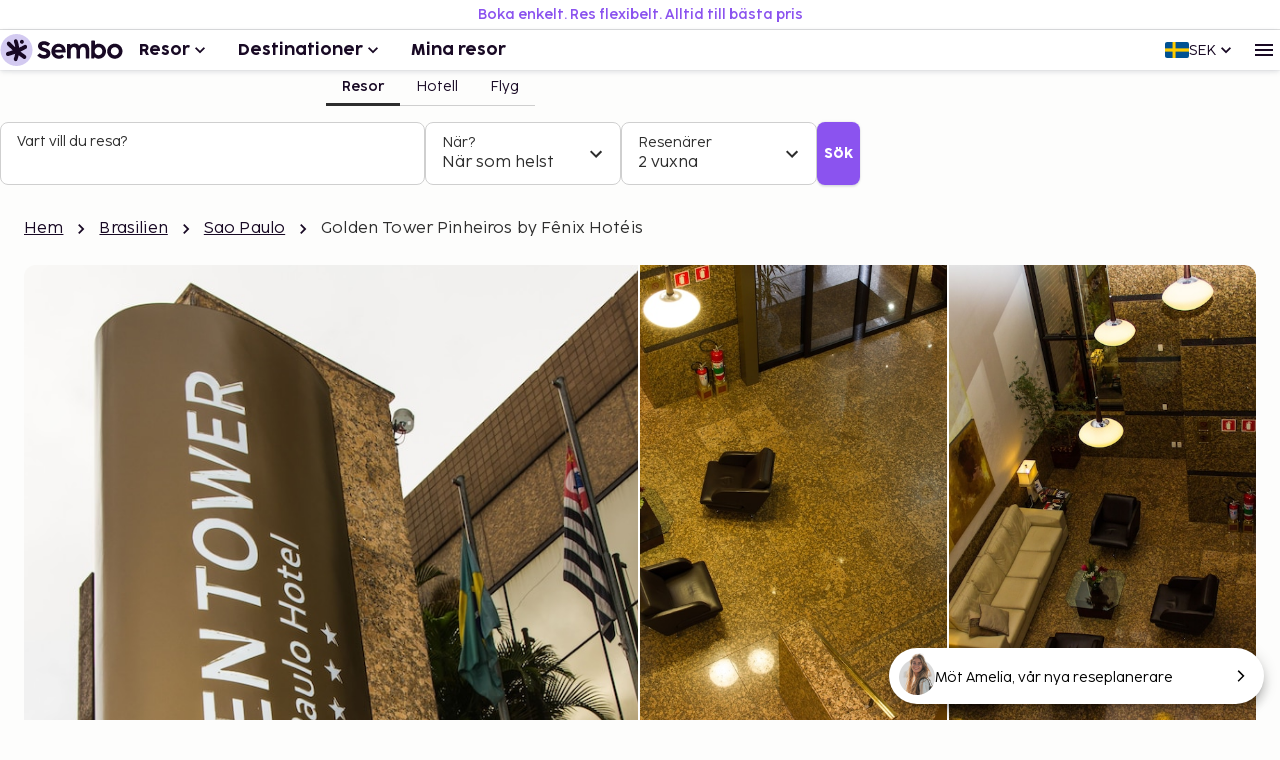

--- FILE ---
content_type: text/html; charset=utf-8
request_url: https://www.sembo.se/resmal/pinheiros-sao-paulo-brasilien/hotell/101449/golden-tower-pinheiros-by-fenix-hoteis
body_size: 62385
content:
<!DOCTYPE html><html lang="sv"><head><meta charSet="utf-8"/><meta name="gtm-id" content="GTM-TXR74VL"/><meta name="viewport" content="width=device-width, initial-scale=1"/><meta property="og:title" content="Golden Tower Pinheiros by Fênix Hotéis - Boka med Sembo"/><meta property="og:image" content="https://images.sembo.travel/ImageService/ImageHandler.ashx?service=url&amp;nameOfImage=https%3A%2F%2Fi.travelapi.com%2Flodging%2F1000000%2F900000%2F892100%2F892087%2Fc6c17c4d_z.jpg&amp;resizeMode=FitInside&amp;semboApp=true"/><meta name="description" content="&lt;p&gt; Golden Tower Pinheiros by Fênix Hotéis placerar dig i hjärtat av São Paulo, och du är inte mer än en fem minuters bilfärd från Beco do Batman och Oscar Freire-gatan.  Detta hotell ligger 3,9 km från Paulista Avenue och 3,9 km från Parque Villa-lobos. Känn dig som hemma i ett av de 96 luftkonditionerade rummen med minibarer. Gratis wi-fi gör att du kan hålla dig uppkopplad. Badrummen har badkar/dusch och hårtorkar. På rummet finns telefon, värdeförvaringsskåp och skrivbord. Avstånd avrundas till närmsta decimal. &lt;br /&gt; &lt;p&gt;Brigadeiro Faria Lima Avenue - 0,5 km &lt;br /&gt; Beco do Batman - 1 km &lt;br /&gt; Shopping Eldorado - 1,4 km &lt;br /&gt; Iguatemi-varuhuset - 1,9 km &lt;br /&gt; Oscar Freire-gatan - 2,4 km &lt;br /&gt; Incor Hospital - 2,6 km &lt;br /&gt; FMUSP Clinical Hospital - 2,7 km &lt;br /&gt; Reboucas konventcenter - 2,9 km &lt;br /&gt; Rua Augusta - 2,9 km &lt;br /&gt; Parque do Povo - 3,3 km &lt;br /&gt; Paulista Avenue - 3,5 km &lt;br /&gt; Parque Villa-lobos - 3,6 km &lt;br /&gt; Pacaembu-stadion - 3,8 km &lt;br /&gt; Fotbollsmuseum - 3,8 km &lt;br /&gt; Shopping Villa-Lobos - 4 km &lt;br /&gt; &lt;/p&gt;&lt;p&gt;Närmaste flygplatser är:&lt;br /&gt;São Paulo–Congonhas Airport (CGH), São Paulo, Brasilien - 11,2 km&lt;br /&gt; São Paulo/Guarulhos Intl. Airport (GRU), São Paulo, Brasilien - 35,2 km&lt;br /&gt; &lt;/p&gt;&lt;p&gt;Rekommenderad flygplats för Golden Tower Pinheiros by Fênix Hotéis är São Paulo/Guarulhos Intl. Airport (GRU), São Paulo, Brasilien. &lt;/p&gt; Gäster har tillgång till bland annat kemtvätt/tvättjänster, reception (öppen dygnet runt) och flerspråkig personal. Planerar du ett event i São Paulo? På detta hotell finns det event- och konferensutrymmen på upp till 500 kvadratmeter, däribland konferensrum och mötesrum. Här finns bland annat tillgång till utomhuspool och bastu. Boendet har även gratis wi-fi, conciergetjänster och bankettsal. Du kan stilla din aptit på detta hotells restaurang som serverar lunch och middag. Vill du hellre mysa på rummet har du dessutom tillgång till rumsservice. Avsluta dagen med en drink på boendets bar. Här erbjuds en gratis frukostbuffé dagligen mellan 06.00 och 10.30.&lt;ul&gt; &lt;li&gt;Avgift för parkeringsservice: BRL 35 per dag&lt;/li&gt;&lt;/ul&gt; &lt;p&gt;Det är möjligt att listan ovan inte är fullständig, samt att avgifter och depositioner inte inkluderar skatt. Observera att dessa kan komma att ändras. &lt;/p&gt; &lt;ul&gt;  &lt;li&gt;Föräldrar eller vårdnadshavare som reser med barn under 18 år måste uppvisa barnets födelsebevis och fotolegitimation (t.ex. pass) vid incheckning. Om endast en av föräldrarna reser internationellt till Brasilien med barnet, måste denna person dessutom uppvisa attesterad tillåtelse att resa undertecknad av den andre föräldern, i tillägg till barnets födelsebevis och fotolegitimation. Föräldrar eller vårdnadshavare som inte kan eller vill uppvisa en sådan attest måste inneha juridisk attest. Resenärer som planerar att resa till Brasilien med barn bör kontakta ett brasilianskt konsulatkontor innan resan för ytterligare information. &lt;/li&gt; &lt;li&gt;Ett barn, 7 år eller yngre, bor gratis i förälders eller vårdnadshavares rum om inga extrasängar används. &lt;/li&gt;&lt;li&gt;Anslutande rum kan erbjudas i mån av tillgång. Gäster kan be om anslutande rum genom att kontakta boendet direkt med kontaktuppgifterna i bokningsbekräftelsen. &lt;/li&gt;&lt;li&gt;En del anläggningar kan ha begränsad tillgänglighet. Gäster kan kontakta receptionen för mer information med hjälp av kontaktinformationen i bokningsbekräftelsen. &lt;/li&gt; &lt;/ul&gt;&lt;/p&gt;
"/><meta name="og:description" content="&lt;p&gt; Golden Tower Pinheiros by Fênix Hotéis placerar dig i hjärtat av São Paulo, och du är inte mer än en fem minuters bilfärd från Beco do Batman och Oscar Freire-gatan.  Detta hotell ligger 3,9 km från Paulista Avenue och 3,9 km från Parque Villa-lobos. Känn dig som hemma i ett av de 96 luftkonditionerade rummen med minibarer. Gratis wi-fi gör att du kan hålla dig uppkopplad. Badrummen har badkar/dusch och hårtorkar. På rummet finns telefon, värdeförvaringsskåp och skrivbord. Avstånd avrundas till närmsta decimal. &lt;br /&gt; &lt;p&gt;Brigadeiro Faria Lima Avenue - 0,5 km &lt;br /&gt; Beco do Batman - 1 km &lt;br /&gt; Shopping Eldorado - 1,4 km &lt;br /&gt; Iguatemi-varuhuset - 1,9 km &lt;br /&gt; Oscar Freire-gatan - 2,4 km &lt;br /&gt; Incor Hospital - 2,6 km &lt;br /&gt; FMUSP Clinical Hospital - 2,7 km &lt;br /&gt; Reboucas konventcenter - 2,9 km &lt;br /&gt; Rua Augusta - 2,9 km &lt;br /&gt; Parque do Povo - 3,3 km &lt;br /&gt; Paulista Avenue - 3,5 km &lt;br /&gt; Parque Villa-lobos - 3,6 km &lt;br /&gt; Pacaembu-stadion - 3,8 km &lt;br /&gt; Fotbollsmuseum - 3,8 km &lt;br /&gt; Shopping Villa-Lobos - 4 km &lt;br /&gt; &lt;/p&gt;&lt;p&gt;Närmaste flygplatser är:&lt;br /&gt;São Paulo–Congonhas Airport (CGH), São Paulo, Brasilien - 11,2 km&lt;br /&gt; São Paulo/Guarulhos Intl. Airport (GRU), São Paulo, Brasilien - 35,2 km&lt;br /&gt; &lt;/p&gt;&lt;p&gt;Rekommenderad flygplats för Golden Tower Pinheiros by Fênix Hotéis är São Paulo/Guarulhos Intl. Airport (GRU), São Paulo, Brasilien. &lt;/p&gt; Gäster har tillgång till bland annat kemtvätt/tvättjänster, reception (öppen dygnet runt) och flerspråkig personal. Planerar du ett event i São Paulo? På detta hotell finns det event- och konferensutrymmen på upp till 500 kvadratmeter, däribland konferensrum och mötesrum. Här finns bland annat tillgång till utomhuspool och bastu. Boendet har även gratis wi-fi, conciergetjänster och bankettsal. Du kan stilla din aptit på detta hotells restaurang som serverar lunch och middag. Vill du hellre mysa på rummet har du dessutom tillgång till rumsservice. Avsluta dagen med en drink på boendets bar. Här erbjuds en gratis frukostbuffé dagligen mellan 06.00 och 10.30.&lt;ul&gt; &lt;li&gt;Avgift för parkeringsservice: BRL 35 per dag&lt;/li&gt;&lt;/ul&gt; &lt;p&gt;Det är möjligt att listan ovan inte är fullständig, samt att avgifter och depositioner inte inkluderar skatt. Observera att dessa kan komma att ändras. &lt;/p&gt; &lt;ul&gt;  &lt;li&gt;Föräldrar eller vårdnadshavare som reser med barn under 18 år måste uppvisa barnets födelsebevis och fotolegitimation (t.ex. pass) vid incheckning. Om endast en av föräldrarna reser internationellt till Brasilien med barnet, måste denna person dessutom uppvisa attesterad tillåtelse att resa undertecknad av den andre föräldern, i tillägg till barnets födelsebevis och fotolegitimation. Föräldrar eller vårdnadshavare som inte kan eller vill uppvisa en sådan attest måste inneha juridisk attest. Resenärer som planerar att resa till Brasilien med barn bör kontakta ett brasilianskt konsulatkontor innan resan för ytterligare information. &lt;/li&gt; &lt;li&gt;Ett barn, 7 år eller yngre, bor gratis i förälders eller vårdnadshavares rum om inga extrasängar används. &lt;/li&gt;&lt;li&gt;Anslutande rum kan erbjudas i mån av tillgång. Gäster kan be om anslutande rum genom att kontakta boendet direkt med kontaktuppgifterna i bokningsbekräftelsen. &lt;/li&gt;&lt;li&gt;En del anläggningar kan ha begränsad tillgänglighet. Gäster kan kontakta receptionen för mer information med hjälp av kontaktinformationen i bokningsbekräftelsen. &lt;/li&gt; &lt;/ul&gt;&lt;/p&gt;
"/><meta property="og:type" content="website"/><meta property="og:url" content="https://www.sembo.se/resmal/pinheiros-sao-paulo-brasilien/hotell/101449/golden-tower-pinheiros-by-fenix-hoteis"/><link rel="canonical" href="https://www.sembo.se/resmal/pinheiros-sao-paulo-brasilien/hotell/101449/golden-tower-pinheiros-by-fenix-hoteis"/><meta name="msapplication-TileColor" content="#da532c"/><meta name="msapplication-config" content="/m/favicon/browserconfig.xml"/><meta name="theme-color" content="#ffffff"/><title>Golden Tower Pinheiros by Fênix Hotéis - Boka med Sembo</title><script type="application/ld+json">{"@context":"https://schema.org","@graph":[[[{"@type":"Hotel","@id":"101449","name":"Golden Tower Pinheiros by Fênix Hotéis","image":"https://images.sembo.travel/ImageService/ImageHandler.ashx?service=url&nameOfImage=https%3A%2F%2Fi.travelapi.com%2Flodging%2F1000000%2F900000%2F892100%2F892087%2Fc6c17c4d_z.jpg&resizeMode=FitInside&semboApp=true","description":"<p> Golden Tower Pinheiros by Fênix Hotéis placerar dig i hjärtat av São Paulo, och du är inte mer än en fem minuters bilfärd från Beco do Batman och Oscar Freire-gatan.  Detta hotell ligger 3,9 km från Paulista Avenue och 3,9 km från Parque Villa-lobos. Känn dig som hemma i ett av de 96 luftkonditionerade rummen med minibarer. Gratis wi-fi gör att du kan hålla dig uppkopplad. Badrummen har badkar/dusch och hårtorkar. På rummet finns telefon, värdeförvaringsskåp och skrivbord. Avstånd avrundas till närmsta decimal. <br /> <p>Brigadeiro Faria Lima Avenue - 0,5 km <br /> Beco do Batman - 1 km <br /> Shopping Eldorado - 1,4 km <br /> Iguatemi-varuhuset - 1,9 km <br /> Oscar Freire-gatan - 2,4 km <br /> Incor Hospital - 2,6 km <br /> FMUSP Clinical Hospital - 2,7 km <br /> Reboucas konventcenter - 2,9 km <br /> Rua Augusta - 2,9 km <br /> Parque do Povo - 3,3 km <br /> Paulista Avenue - 3,5 km <br /> Parque Villa-lobos - 3,6 km <br /> Pacaembu-stadion - 3,8 km <br /> Fotbollsmuseum - 3,8 km <br /> Shopping Villa-Lobos - 4 km <br /> </p><p>Närmaste flygplatser är:<br />São Paulo–Congonhas Airport (CGH), São Paulo, Brasilien - 11,2 km<br /> São Paulo/Guarulhos Intl. Airport (GRU), São Paulo, Brasilien - 35,2 km<br /> </p><p>Rekommenderad flygplats för Golden Tower Pinheiros by Fênix Hotéis är São Paulo/Guarulhos Intl. Airport (GRU), São Paulo, Brasilien. </p> Gäster har tillgång till bland annat kemtvätt/tvättjänster, reception (öppen dygnet runt) och flerspråkig personal. Planerar du ett event i São Paulo? På detta hotell finns det event- och konferensutrymmen på upp till 500 kvadratmeter, däribland konferensrum och mötesrum. Här finns bland annat tillgång till utomhuspool och bastu. Boendet har även gratis wi-fi, conciergetjänster och bankettsal. Du kan stilla din aptit på detta hotells restaurang som serverar lunch och middag. Vill du hellre mysa på rummet har du dessutom tillgång till rumsservice. Avsluta dagen med en drink på boendets bar. Här erbjuds en gratis frukostbuffé dagligen mellan 06.00 och 10.30.<ul> <li>Avgift för parkeringsservice: BRL 35 per dag</li></ul> <p>Det är möjligt att listan ovan inte är fullständig, samt att avgifter och depositioner inte inkluderar skatt. Observera att dessa kan komma att ändras. </p> <ul>  <li>Föräldrar eller vårdnadshavare som reser med barn under 18 år måste uppvisa barnets födelsebevis och fotolegitimation (t.ex. pass) vid incheckning. Om endast en av föräldrarna reser internationellt till Brasilien med barnet, måste denna person dessutom uppvisa attesterad tillåtelse att resa undertecknad av den andre föräldern, i tillägg till barnets födelsebevis och fotolegitimation. Föräldrar eller vårdnadshavare som inte kan eller vill uppvisa en sådan attest måste inneha juridisk attest. Resenärer som planerar att resa till Brasilien med barn bör kontakta ett brasilianskt konsulatkontor innan resan för ytterligare information. </li> <li>Ett barn, 7 år eller yngre, bor gratis i förälders eller vårdnadshavares rum om inga extrasängar används. </li><li>Anslutande rum kan erbjudas i mån av tillgång. Gäster kan be om anslutande rum genom att kontakta boendet direkt med kontaktuppgifterna i bokningsbekräftelsen. </li><li>En del anläggningar kan ha begränsad tillgänglighet. Gäster kan kontakta receptionen för mer information med hjälp av kontaktinformationen i bokningsbekräftelsen. </li> </ul></p>\n","starRating":"3","address":{"addressCountry":"BR","addressLocality":"São Paulo  SP","addressRegion":"","postalCode":"05418-000","streetAddress":"Rua Deputado Lacerda Franco 148 ","@type":"PostalAddress"},"geo":{"@type":"GeoCoordinates","latitude":"-23.563389","longitude":"-46.690293"},"priceRange":""},{"@type":"BreadcrumbList","name":"breadcrumbs","itemListElement":[{"@type":"ListItem","position":1,"name":"Hem","item":"https://www.sembo.se"},{"@type":"ListItem","position":2,"name":"Brasilien","item":"https://www.sembo.se/d/hotell/brasilien"},{"@type":"ListItem","position":3,"name":"Sao Paulo","item":"https://www.sembo.se/resmal/sao-paulo-brasilien"},{"@type":"ListItem","position":4,"name":"Golden Tower Pinheiros by Fênix Hotéis"}]}],[{"@type":"WebSite","name":"Sembo","url":"https://www.sembo.se"},{"@type":"TravelAgency","name":"Sembo","url":"https://www.sembo.se","logo":"https://cdn.sanity.io/images/inntox6v/production/0f0973588039bcb099924319921edac5429f7662-123x32.svg","sameAs":["https://www.facebook.com/sembo.se/","https://www.instagram.com/sembo.travel/"],"address":{"@type":"PostalAddress","streetAddress":"Hans Michelsensgatan 9","addressLocality":"Malmö","addressCountry":"SE","postalCode":"211 20"},"contactPoint":{"@type":"ContactPoint","telephone":"+46 42 37 85 00","contactType":"Customer service","availableLanguage":["Swedish","English"]}}]]]}</script><link rel="alternate" hrefLang="sv-SE" href="https://www.sembo.se/resmal/pinheiros-sao-paulo-brasilien/hotell/101449/golden-tower-pinheiros-by-fenix-hoteis"/><link rel="preload" as="image" media="(max-width:599px)" href="https://images.sembo.travel/ImageService/ImageHandler.ashx?service=url&amp;nameOfImage=https%3A%2F%2Fi.travelapi.com%2Flodging%2F1000000%2F900000%2F892100%2F892087%2Fc6c17c4d_z.jpg&amp;resizeMode=FitInside&amp;semboApp=true" imageSrcSet="https://images.sembo.travel/ImageService/ImageHandler.ashx?service=url&amp;nameOfImage=https%3A%2F%2Fi.travelapi.com%2Flodging%2F1000000%2F900000%2F892100%2F892087%2Fc6c17c4d_z.jpg&amp;resizeMode=FitInside&amp;semboApp=true 199w, https://images.sembo.travel/ImageService/ImageHandler.ashx?service=url&amp;nameOfImage=https%3A%2F%2Fi.travelapi.com%2Flodging%2F1000000%2F900000%2F892100%2F892087%2Fc6c17c4d_z.jpg&amp;resizeMode=FitInside&amp;semboApp=true 399w, https://images.sembo.travel/ImageService/ImageHandler.ashx?service=url&amp;nameOfImage=https%3A%2F%2Fi.travelapi.com%2Flodging%2F1000000%2F900000%2F892100%2F892087%2Fc6c17c4d_z.jpg&amp;resizeMode=FitInside&amp;semboApp=true 599w, https://images.sembo.travel/ImageService/ImageHandler.ashx?service=url&amp;nameOfImage=https%3A%2F%2Fi.travelapi.com%2Flodging%2F1000000%2F900000%2F892100%2F892087%2Fc6c17c4d_z.jpg&amp;resizeMode=FitInside&amp;semboApp=true 899w, https://images.sembo.travel/ImageService/ImageHandler.ashx?service=url&amp;nameOfImage=https%3A%2F%2Fi.travelapi.com%2Flodging%2F1000000%2F900000%2F892100%2F892087%2Fc6c17c4d_z.jpg&amp;resizeMode=FitInside&amp;semboApp=true 1199w, https://images.sembo.travel/ImageService/ImageHandler.ashx?service=url&amp;nameOfImage=https%3A%2F%2Fi.travelapi.com%2Flodging%2F1000000%2F900000%2F892100%2F892087%2Fc6c17c4d_z.jpg&amp;resizeMode=FitInside&amp;semboApp=true 1535w" imageSizes="(max-width: 199px) 100vw, (max-width: 399px) 100vw, (max-width: 599px) 100vw, (max-width: 899px) 100vw, (max-width: 1199px) 100vw, (max-width: 1535px) 100vw, (min-width: 1535px) 100vw"/><link rel="preload" as="image" media="(min-width: 600px)" href="https://images.sembo.travel/ImageService/ImageHandler.ashx?service=url&amp;nameOfImage=https%3A%2F%2Fi.travelapi.com%2Flodging%2F1000000%2F900000%2F892100%2F892087%2Fc6c17c4d_z.jpg&amp;resizeMode=FitInside&amp;semboApp=true" imageSrcSet="https://images.sembo.travel/ImageService/ImageHandler.ashx?service=url&amp;nameOfImage=https%3A%2F%2Fi.travelapi.com%2Flodging%2F1000000%2F900000%2F892100%2F892087%2Fc6c17c4d_z.jpg&amp;resizeMode=FitInside&amp;semboApp=true 199w, https://images.sembo.travel/ImageService/ImageHandler.ashx?service=url&amp;nameOfImage=https%3A%2F%2Fi.travelapi.com%2Flodging%2F1000000%2F900000%2F892100%2F892087%2Fc6c17c4d_z.jpg&amp;resizeMode=FitInside&amp;semboApp=true 399w, https://images.sembo.travel/ImageService/ImageHandler.ashx?service=url&amp;nameOfImage=https%3A%2F%2Fi.travelapi.com%2Flodging%2F1000000%2F900000%2F892100%2F892087%2Fc6c17c4d_z.jpg&amp;resizeMode=FitInside&amp;semboApp=true 599w, https://images.sembo.travel/ImageService/ImageHandler.ashx?service=url&amp;nameOfImage=https%3A%2F%2Fi.travelapi.com%2Flodging%2F1000000%2F900000%2F892100%2F892087%2Fc6c17c4d_z.jpg&amp;resizeMode=FitInside&amp;semboApp=true 899w, https://images.sembo.travel/ImageService/ImageHandler.ashx?service=url&amp;nameOfImage=https%3A%2F%2Fi.travelapi.com%2Flodging%2F1000000%2F900000%2F892100%2F892087%2Fc6c17c4d_z.jpg&amp;resizeMode=FitInside&amp;semboApp=true 1199w, https://images.sembo.travel/ImageService/ImageHandler.ashx?service=url&amp;nameOfImage=https%3A%2F%2Fi.travelapi.com%2Flodging%2F1000000%2F900000%2F892100%2F892087%2Fc6c17c4d_z.jpg&amp;resizeMode=FitInside&amp;semboApp=true 1535w" imageSizes="(max-width: 199px) 100vw, (max-width: 399px) 100vw, (max-width: 599px) 100vw, (max-width: 899px) calc(50vw - 32px), (max-width: 1199px) calc(50vw - 32px), (max-width: 1535px) calc(50vw - 56px), (min-width: 1535px) calc(50vw - 56px)"/><link rel="preload" as="image" media="(min-width: 600px)" href="https://images.sembo.travel/ImageService/ImageHandler.ashx?service=url&amp;nameOfImage=https%3A%2F%2Fi.travelapi.com%2Flodging%2F1000000%2F900000%2F892100%2F892087%2F941db065_z.jpg&amp;resizeMode=FitInside&amp;semboApp=true" imageSrcSet="https://images.sembo.travel/ImageService/ImageHandler.ashx?service=url&amp;nameOfImage=https%3A%2F%2Fi.travelapi.com%2Flodging%2F1000000%2F900000%2F892100%2F892087%2F941db065_z.jpg&amp;resizeMode=FitInside&amp;semboApp=true 199w, https://images.sembo.travel/ImageService/ImageHandler.ashx?service=url&amp;nameOfImage=https%3A%2F%2Fi.travelapi.com%2Flodging%2F1000000%2F900000%2F892100%2F892087%2F941db065_z.jpg&amp;resizeMode=FitInside&amp;semboApp=true 399w, https://images.sembo.travel/ImageService/ImageHandler.ashx?service=url&amp;nameOfImage=https%3A%2F%2Fi.travelapi.com%2Flodging%2F1000000%2F900000%2F892100%2F892087%2F941db065_z.jpg&amp;resizeMode=FitInside&amp;semboApp=true 599w, https://images.sembo.travel/ImageService/ImageHandler.ashx?service=url&amp;nameOfImage=https%3A%2F%2Fi.travelapi.com%2Flodging%2F1000000%2F900000%2F892100%2F892087%2F941db065_z.jpg&amp;resizeMode=FitInside&amp;semboApp=true 899w, https://images.sembo.travel/ImageService/ImageHandler.ashx?service=url&amp;nameOfImage=https%3A%2F%2Fi.travelapi.com%2Flodging%2F1000000%2F900000%2F892100%2F892087%2F941db065_z.jpg&amp;resizeMode=FitInside&amp;semboApp=true 1199w, https://images.sembo.travel/ImageService/ImageHandler.ashx?service=url&amp;nameOfImage=https%3A%2F%2Fi.travelapi.com%2Flodging%2F1000000%2F900000%2F892100%2F892087%2F941db065_z.jpg&amp;resizeMode=FitInside&amp;semboApp=true 1535w" imageSizes="(max-width: 199px) 100vw, (max-width: 399px) 100vw, (max-width: 599px) 100vw, (max-width: 899px) calc(25vw - 32px), (max-width: 1199px) calc(25vw - 32px), (max-width: 1535px) calc(50vw - 56px), (min-width: 1535px) calc(50vw - 56px)"/><link rel="preload" as="image" media="(min-width: 600px)" href="https://images.sembo.travel/ImageService/ImageHandler.ashx?service=url&amp;nameOfImage=https%3A%2F%2Fi.travelapi.com%2Flodging%2F1000000%2F900000%2F892100%2F892087%2F2754313f_z.jpg&amp;resizeMode=FitInside&amp;semboApp=true" imageSrcSet="https://images.sembo.travel/ImageService/ImageHandler.ashx?service=url&amp;nameOfImage=https%3A%2F%2Fi.travelapi.com%2Flodging%2F1000000%2F900000%2F892100%2F892087%2F2754313f_z.jpg&amp;resizeMode=FitInside&amp;semboApp=true 199w, https://images.sembo.travel/ImageService/ImageHandler.ashx?service=url&amp;nameOfImage=https%3A%2F%2Fi.travelapi.com%2Flodging%2F1000000%2F900000%2F892100%2F892087%2F2754313f_z.jpg&amp;resizeMode=FitInside&amp;semboApp=true 399w, https://images.sembo.travel/ImageService/ImageHandler.ashx?service=url&amp;nameOfImage=https%3A%2F%2Fi.travelapi.com%2Flodging%2F1000000%2F900000%2F892100%2F892087%2F2754313f_z.jpg&amp;resizeMode=FitInside&amp;semboApp=true 599w, https://images.sembo.travel/ImageService/ImageHandler.ashx?service=url&amp;nameOfImage=https%3A%2F%2Fi.travelapi.com%2Flodging%2F1000000%2F900000%2F892100%2F892087%2F2754313f_z.jpg&amp;resizeMode=FitInside&amp;semboApp=true 899w, https://images.sembo.travel/ImageService/ImageHandler.ashx?service=url&amp;nameOfImage=https%3A%2F%2Fi.travelapi.com%2Flodging%2F1000000%2F900000%2F892100%2F892087%2F2754313f_z.jpg&amp;resizeMode=FitInside&amp;semboApp=true 1199w, https://images.sembo.travel/ImageService/ImageHandler.ashx?service=url&amp;nameOfImage=https%3A%2F%2Fi.travelapi.com%2Flodging%2F1000000%2F900000%2F892100%2F892087%2F2754313f_z.jpg&amp;resizeMode=FitInside&amp;semboApp=true 1535w" imageSizes="(max-width: 199px) 100vw, (max-width: 399px) 100vw, (max-width: 599px) 100vw, (max-width: 899px) calc(25vw - 32px), (max-width: 1199px) calc(25vw - 32px), (max-width: 1535px) calc(50vw - 56px), (min-width: 1535px) calc(50vw - 56px)"/><link rel="preload" as="image" media="(min-width: 600px)" href="https://images.sembo.travel/ImageService/ImageHandler.ashx?service=url&amp;nameOfImage=https%3A%2F%2Fi.travelapi.com%2Flodging%2F1000000%2F900000%2F892100%2F892087%2Fd5851b3c_z.jpg&amp;resizeMode=FitInside&amp;semboApp=true" imageSrcSet="https://images.sembo.travel/ImageService/ImageHandler.ashx?service=url&amp;nameOfImage=https%3A%2F%2Fi.travelapi.com%2Flodging%2F1000000%2F900000%2F892100%2F892087%2Fd5851b3c_z.jpg&amp;resizeMode=FitInside&amp;semboApp=true 199w, https://images.sembo.travel/ImageService/ImageHandler.ashx?service=url&amp;nameOfImage=https%3A%2F%2Fi.travelapi.com%2Flodging%2F1000000%2F900000%2F892100%2F892087%2Fd5851b3c_z.jpg&amp;resizeMode=FitInside&amp;semboApp=true 399w, https://images.sembo.travel/ImageService/ImageHandler.ashx?service=url&amp;nameOfImage=https%3A%2F%2Fi.travelapi.com%2Flodging%2F1000000%2F900000%2F892100%2F892087%2Fd5851b3c_z.jpg&amp;resizeMode=FitInside&amp;semboApp=true 599w, https://images.sembo.travel/ImageService/ImageHandler.ashx?service=url&amp;nameOfImage=https%3A%2F%2Fi.travelapi.com%2Flodging%2F1000000%2F900000%2F892100%2F892087%2Fd5851b3c_z.jpg&amp;resizeMode=FitInside&amp;semboApp=true 899w, https://images.sembo.travel/ImageService/ImageHandler.ashx?service=url&amp;nameOfImage=https%3A%2F%2Fi.travelapi.com%2Flodging%2F1000000%2F900000%2F892100%2F892087%2Fd5851b3c_z.jpg&amp;resizeMode=FitInside&amp;semboApp=true 1199w, https://images.sembo.travel/ImageService/ImageHandler.ashx?service=url&amp;nameOfImage=https%3A%2F%2Fi.travelapi.com%2Flodging%2F1000000%2F900000%2F892100%2F892087%2Fd5851b3c_z.jpg&amp;resizeMode=FitInside&amp;semboApp=true 1535w" imageSizes="(max-width: 199px) 100vw, (max-width: 399px) 100vw, (max-width: 599px) 100vw, (max-width: 899px) calc(25vw - 32px), (max-width: 1199px) calc(25vw - 32px), (max-width: 1535px) calc(50vw - 56px), (min-width: 1535px) calc(50vw - 56px)"/><link rel="preload" as="image" media="(min-width: 600px)" href="https://images.sembo.travel/ImageService/ImageHandler.ashx?service=url&amp;nameOfImage=https%3A%2F%2Fi.travelapi.com%2Flodging%2F1000000%2F900000%2F892100%2F892087%2F8b5fe376_z.jpg&amp;resizeMode=FitInside&amp;semboApp=true" imageSrcSet="https://images.sembo.travel/ImageService/ImageHandler.ashx?service=url&amp;nameOfImage=https%3A%2F%2Fi.travelapi.com%2Flodging%2F1000000%2F900000%2F892100%2F892087%2F8b5fe376_z.jpg&amp;resizeMode=FitInside&amp;semboApp=true 199w, https://images.sembo.travel/ImageService/ImageHandler.ashx?service=url&amp;nameOfImage=https%3A%2F%2Fi.travelapi.com%2Flodging%2F1000000%2F900000%2F892100%2F892087%2F8b5fe376_z.jpg&amp;resizeMode=FitInside&amp;semboApp=true 399w, https://images.sembo.travel/ImageService/ImageHandler.ashx?service=url&amp;nameOfImage=https%3A%2F%2Fi.travelapi.com%2Flodging%2F1000000%2F900000%2F892100%2F892087%2F8b5fe376_z.jpg&amp;resizeMode=FitInside&amp;semboApp=true 599w, https://images.sembo.travel/ImageService/ImageHandler.ashx?service=url&amp;nameOfImage=https%3A%2F%2Fi.travelapi.com%2Flodging%2F1000000%2F900000%2F892100%2F892087%2F8b5fe376_z.jpg&amp;resizeMode=FitInside&amp;semboApp=true 899w, https://images.sembo.travel/ImageService/ImageHandler.ashx?service=url&amp;nameOfImage=https%3A%2F%2Fi.travelapi.com%2Flodging%2F1000000%2F900000%2F892100%2F892087%2F8b5fe376_z.jpg&amp;resizeMode=FitInside&amp;semboApp=true 1199w, https://images.sembo.travel/ImageService/ImageHandler.ashx?service=url&amp;nameOfImage=https%3A%2F%2Fi.travelapi.com%2Flodging%2F1000000%2F900000%2F892100%2F892087%2F8b5fe376_z.jpg&amp;resizeMode=FitInside&amp;semboApp=true 1535w" imageSizes="(max-width: 199px) 100vw, (max-width: 399px) 100vw, (max-width: 599px) 100vw, (max-width: 899px) calc(25vw - 32px), (max-width: 1199px) calc(25vw - 32px), (max-width: 1535px) calc(50vw - 56px), (min-width: 1535px) calc(50vw - 56px)"/><meta name="next-head-count" content="22"/><style data-emotion="explore-css-mui-style-global 0"></style><style data-emotion="explore-css-mui-style-global 11efel7">html,body,div,span,applet,object,iframe,h1,h2,h3,h4,h5,h6,p,blockquote,pre,a,abbr,acronym,address,big,cite,code,del,dfn,em,img,ins,kbd,q,s,samp,small,strike,strong,sub,sup,tt,var,b,u,i,center,dl,dt,dd,ol,ul,li,fieldset,form,label,legend,table,caption,tbody,tfoot,thead,tr,th,td,article,aside,canvas,details,embed,figure,figcaption,footer,header,hgroup,menu,nav,output,ruby,section,summary,time,mark,audio,video{margin:0;padding:0;border:0;font-size:100%;font-family:inherit;vertical-align:baseline;}article,aside,details,figcaption,figure,footer,header,hgroup,menu,nav,section{display:block;}body{line-height:1;}blockquote,ol,ul{list-style:none;}q{quotes:none;}blockquote:before,blockquote:after,q:before,q:after{content:'';content:none;}table{border-collapse:collapse;border-spacing:0;}:root{--color-black:#180924;--color-white:#fff;--color-primary-light:#d3caf1;--color-primary-dark:#462170;--color-information-light:#fafafd;--color-information-dark:#7466a8;--color-special-purple:#d7d3e8;--color-special-blue:#cbe9fa;--color-special-green:#bde8d9;--color-primary-pop:#8b53ef;--color-primary-pop-hover:#6c24ea;--color-accent-yellow:#ffe571;--color-accent-red:#ff7569;--color-accent-green:#206f6f;--color-neutral-0:#fdfdfc;--color-neutral-10:#f7f7f7;--color-neutral-20:#f0f0f0;--color-neutral-30:#e4e4e4;--color-neutral-40:#cfcfcf;--color-neutral-50:#838383;--color-neutral-60:#6a6a6a;--color-neutral-70:#2e2e2e;--color-success-light:#ecfdf3;--color-success-dark:#027a48;--color-warning-light:#fff0c7;--color-warning-dark:#fdb022;--color-status-error-light:#fef3f2;--color-status-error-dark:#c72014;--coco-sharp-bold-weight:600;--coco-sharp-variation-settings:'opsz' 703;--font-family-primary-light:'Cocogoose Pro Light',sans-serif;--font-family-primary-semilight:'Cocogoose Pro Semilight',sans-serif;--font-family-primary-bold:'Cocogoose Pro Darkmode',sans-serif;--font-family-coco-sharp:'Coco Sharp',sans-serif;--font-family-coco-sharp-italic:'Coco Sharp Italic',sans-serif;--font-family-cocogoose:'Cocogoose Pro Light',sans-serif;--font-family-cocogoose-bold:'Cocogoose Pro Darkmode',sans-serif;--font-family-fallback:-apple-system,BlinkMacSystemFont,'Segoe UI',Roboto,'Helvetica Neue',Arial,sans-serif;--line-height-12:calc(0.75rem * var(--sembo-rem-scale,1));--line-height-14:calc(0.875rem * var(--sembo-rem-scale,1));--line-height-16:calc(1rem * var(--sembo-rem-scale,1));--line-height-18:calc(1.125rem * var(--sembo-rem-scale,1));--line-height-20:calc(1.25rem * var(--sembo-rem-scale,1));--line-height-22:calc(1.375rem * var(--sembo-rem-scale,1));--line-height-24:calc(1.5rem * var(--sembo-rem-scale,1));--line-height-26:calc(1.625rem * var(--sembo-rem-scale,1));--line-height-28:calc(1.75rem * var(--sembo-rem-scale,1));--line-height-30:calc(1.875rem * var(--sembo-rem-scale,1));--line-height-32:calc(2rem * var(--sembo-rem-scale,1));--line-height-36:calc(2.25rem * var(--sembo-rem-scale,1));--line-height-38:calc(2.375rem * var(--sembo-rem-scale,1));--line-height-52:calc(3.25rem * var(--sembo-rem-scale,1));--font-size-12:calc(0.75rem * var(--sembo-rem-scale,1));--font-size-14:calc(0.875rem * var(--sembo-rem-scale,1));--font-size-16:calc(1rem * var(--sembo-rem-scale,1));--font-size-18:calc(1.125rem * var(--sembo-rem-scale,1));--font-size-20:calc(1.25rem * var(--sembo-rem-scale,1));--font-size-22:calc(1.375rem * var(--sembo-rem-scale,1));--font-size-24:calc(1.5rem * var(--sembo-rem-scale,1));--font-size-28:calc(1.75rem * var(--sembo-rem-scale,1));--font-size-32:calc(2rem * var(--sembo-rem-scale,1));--font-size-42:calc(2.625rem * var(--sembo-rem-scale,1));--font-size-44:calc(2.75rem * var(--sembo-rem-scale,1));--font-size-52:calc(3.25rem * var(--sembo-rem-scale,1));--spacing-2:calc(0.125rem * var(--sembo-rem-scale,1));--spacing-4:calc(0.25rem * var(--sembo-rem-scale,1));--spacing-6:calc(0.375rem * var(--sembo-rem-scale,1));--spacing-8:calc(0.5rem * var(--sembo-rem-scale,1));--spacing-10:calc(0.625rem * var(--sembo-rem-scale,1));--spacing-12:calc(0.75rem * var(--sembo-rem-scale,1));--spacing-16:calc(1rem * var(--sembo-rem-scale,1));--spacing-18:calc(1.115rem * var(--sembo-rem-scale,1));--spacing-20:calc(1.25rem * var(--sembo-rem-scale,1));--spacing-24:calc(1.5rem * var(--sembo-rem-scale,1));--spacing-28:calc(1.75rem * var(--sembo-rem-scale,1));--spacing-32:calc(2rem * var(--sembo-rem-scale,1));--spacing-40:calc(2.5rem * var(--sembo-rem-scale,1));--spacing-44:calc(2.75rem * var(--sembo-rem-scale,1));--spacing-48:calc(3rem * var(--sembo-rem-scale,1));--spacing-64:calc(4rem * var(--sembo-rem-scale,1));--spacing-80:calc(5rem * var(--sembo-rem-scale,1));--spacing-96:calc(6rem * var(--sembo-rem-scale,1));--spacing-128:calc(8rem * var(--sembo-rem-scale,1));--spacing-160:calc(10rem * var(--sembo-rem-scale,1));--letter-spacing:-0.16%;--icon-size-s:var(--spacing-16);--icon-size-m:var(--spacing-24);--icon-size-l:var(--spacing-32);--font-weight-bold:400;--font-body-xl:var(--font-size-18)/150% var(--font-family-coco-sharp);--font-body-xl-italic:var(--font-size-18)/150% var(--font-family-coco-sharp-italic);--font-body-xl-bold:var(--coco-sharp-bold-weight) var(--font-size-18)/150% var(--font-family-coco-sharp);--font-body-xl-bold-italic:var(--coco-sharp-bold-weight) var(--font-size-18)/150% var(--font-family-coco-sharp-italic);--font-body-lg:var(--font-size-16)/150% var(--font-family-coco-sharp);--font-body-lg-italic:var(--font-size-16)/150% var(--font-family-coco-sharp-italic);--font-body-lg-bold:var(--coco-sharp-bold-weight) var(--font-size-16)/150% var(--font-family-coco-sharp);--font-body-lg-bold-italic:var(--coco-sharp-bold-weight) var(--font-size-16)/150% var(--font-family-coco-sharp-italic);--font-body-md:var(--font-size-14)/150% var(--font-family-coco-sharp);--font-body-md-italic:var(--font-size-14)/150% var(--font-family-coco-sharp-italic);--font-body-md-bold:var(--coco-sharp-bold-weight) var(--font-size-14)/150% var(--font-family-coco-sharp);--font-body-md-bold-italic:var(--coco-sharp-bold-weight) var(--font-size-14)/150% var(--font-family-coco-sharp-italic);--font-body-sm:var(--font-size-12)/150% var(--font-family-coco-sharp);--font-body-sm-italic:var(--font-size-12)/150% var(--font-family-coco-sharp-italic);--font-body-sm-bold:var(--coco-sharp-bold-weight) var(--font-size-12)/150% var(--font-family-coco-sharp);--font-body-sm-bold-italic:var(--coco-sharp-bold-weight) var(--font-size-12)/150% var(--font-family-coco-sharp-italic);--font-label-xl:var(--font-size-18)/125% var(--font-family-coco-sharp);--font-label-xl-bold:var(--coco-sharp-bold-weight) var(--font-size-18)/125% var(--font-family-coco-sharp);--font-label-lg:var(--font-size-16)/125% var(--font-family-coco-sharp);--font-label-lg-bold:var(--coco-sharp-bold-weight) var(--font-size-16)/125% var(--font-family-coco-sharp);--font-label-md:var(--font-size-14)/125% var(--font-family-coco-sharp);--font-label-md-bold:var(--coco-sharp-bold-weight) var(--font-size-14)/125% var(--font-family-coco-sharp);--font-label-sm:var(--font-size-12)/125% var(--font-family-coco-sharp);--font-label-sm-bold:var(--coco-sharp-bold-weight) var(--font-size-12)/125% var(--font-family-coco-sharp);--font-heading-1:var(--font-size-44)/125% var(--font-family-cocogoose-bold);--font-heading-2:var(--font-size-32)/125% var(--font-family-cocogoose-bold);--font-heading-3:var(--font-size-28)/125% var(--font-family-cocogoose-bold);--font-heading-4:var(--font-size-24)/125% var(--font-family-cocogoose-bold);--font-heading-5:var(--font-size-20)/125% var(--font-family-cocogoose-bold);--font-button-lg:var(--font-size-16)/100% var(--font-family-cocogoose-bold);--font-button-md:var(--font-size-14)/100% var(--font-family-cocogoose-bold);--font-button-sm:var(--font-size-12)/100% var(--font-family-cocogoose-bold);--font-body-lg-bold-goose:var(--font-size-16)/125% var(--font-family-cocogoose-bold);--font-body-md-bold-goose:var(--font-size-14)/125% var(--font-family-cocogoose-bold);--border-radius-s:0.25rem;--border-radius-m:0.5rem;--border-radius-l:0.75rem;--border-radius-xl:1rem;--border-radius-xxl:2rem;--elevation-10:0px 0px 0px 1px rgba(32,47,71,0.03),0px 0px 4px 0px rgba(32,47,71,0.05),0px 2px 2px 0px rgba(32,47,71,0.1);--elevation-20:0px 0px 0px 1px rgba(32,47,71,0.03),0px -3px 3px -2px rgba(32,47,71,0.04),0px 2px 7px 0px rgba(32,47,71,0.06),0px 3px 4px -1px rgba(32,47,71,0.08);--elevation-30:0px 0px 0px 1px rgba(32,47,71,0.03),0px -4px 8px -2px rgba(32,47,71,0.04),0px 3px 6px 0px rgba(32,47,71,0.06),-10px 4px 7px -8px rgba(32,47,71,0.08),10px 4px 7px -8px rgba(32,47,71,0.08),0px 13px 7px -7px rgba(32,47,71,0.06);--sidemenu-width:320px;--sembo-inspire-s-color-background-primary:var(--color-neutral-0);--sembo-inspire-s-color-background-secondary:var(--color-white);--sembo-inspire-s-color-background-secondary-interactive:var(--color-neutral-0);--sembo-inspire-s-color-background-primary-interactive:var(--color-black);--sembo-inspire-s-color-background-primary-interactive-hover:var(--color-neutral-70);--sembo-inspire-s-color-text-primary-interactive:var(--color-white);--sembo-inspire-s-color-background-important:var(--color-information-dark);--sembo-inspire-s-color-background-important-interactive:var(--color-primary-pop);--sembo-inspire-s-color-background-important-interactive-hover:var(--color-primary-pop-hover);--sembo-inspire-s-color-background-primary-subtle:transparent;--sembo-inspire-s-color-text-primary-subtle:var(--color-black);}@font-face{font-family:'Coco Sharp Italic';src:url('https://cdn.sanity.io/files/inntox6v/production/5ca3dbfee28abe3f9928bedf78b43293918f45a7.woff2/Coco-Sharp-Variable-Italic.woff2') format('woff2'),url('https://cdn.sanity.io/files/inntox6v/production/0dfb0a3d1fe09b35d9c9ade93c6db2abb5a91a0b.woff/Coco-Sharp-Variable-Italic.woff') format('woff');font-weight:100 900;font-style:italic;font-display:swap;}@font-face{font-family:'Coco Sharp';src:url('https://cdn.sanity.io/files/inntox6v/production/9d0bb6eacd49521af3fbd01414cf2dd2bcd3000f.woff2/Coco-Sharp-Variable-Roman.woff2') format('woff2'),url('https://cdn.sanity.io/files/inntox6v/production/341124a4c61109fd1b597517b545c29cfa38808c.woff/Coco-Sharp-Variable-Roman.woff') format('woff');font-weight:100 900;font-style:normal;font-display:swap;}@font-face{font-family:'Cocogoose Pro Darkmode';src:url('https://cdn.sanity.io/files/inntox6v/production/cb0acd973f40aa4e72252f6e16cf1a6c6b9ee82b.woff2/CocogoosePro-Darkmode.woff2') format('woff2'),url('https://cdn.sanity.io/files/inntox6v/production/ad8f81bae1e42af558a7b1e49fa5e7579dad8db1.woff/CocogoosePro-Darkmode.woff') format('woff'),url('https://cdn.sanity.io/files/inntox6v/production/bdc647dbedd727ad2ca8c267e51d355949e79392.svg/CocogoosePro-Darkmode.svg') format('svg');font-weight:normal;font-style:normal;font-display:swap;}@font-face{font-family:'Cocogoose Pro Semilight';src:url('https://cdn.sanity.io/files/inntox6v/production/0fd426dd95f586f6fa51b810d9c4ca060d88f834.woff2/CocogoosePro-Semilight.woff2') format('woff2'),url('https://cdn.sanity.io/files/inntox6v/production/0303fab577cc7c8f971f9fd31839d940fa01f0a2.woff/CocogoosePro-Semilight.woff') format('woff'),url('https://cdn.sanity.io/files/inntox6v/production/522d4793d87cb2090f19ffeeef2b476df25c8466.svg/CocogoosePro-Semilight.svg') format('svg');font-weight:300;font-style:normal;font-display:swap;}@font-face{font-family:'Cocogoose Pro Light';src:url('https://cdn.sanity.io/files/inntox6v/production/f8a2e25e3698e50e3590f79ab0eaf8dddd28bbf7.woff2/CocogoosePro-Light.woff2') format('woff2'),url('https://cdn.sanity.io/files/inntox6v/production/251d15dbecae5edb1cf8b985c34d88ddaa0aa5e0.woff/CocogoosePro-Light.woff') format('woff'),url('https://cdn.sanity.io/files/inntox6v/production/537d48520a7e903511c43223d9e2aae0b0e994d6.svg/CocogoosePro-Light.svg') format('svg');font-weight:300;font-style:normal;font-display:swap;}*{box-sizing:border-box;}html{overscroll-behavior-x:none;-webkit-text-size-adjust:100%;scroll-behavior:smooth;font-size:100%;font-variant-ligatures:none;text-rendering:optimizeLegibility;}body{font:var(--font-body-lg);font-variation-settings:var(--coco-sharp-variation-settings);font-feature-settings:'ss04' on;overflow-x:hidden;-webkit-font-smoothing:antialiased;-moz-osx-font-smoothing:grayscale;-webkit-tap-highlight-color:rgba(0,0,0,0);margin:0;background-color:var(--sembo-inspire-s-color-background-primary);}body.modal-popup{-webkit-overflow-scrolling:touch;overflow-y:scroll;}h1,h2,h3,h4,h5,h6{margin:0 0 var(--spacing-8);color:var(--color-black);}h1{font:var(--font-heading-3);font-variation-settings:var(--coco-sharp-variation-settings);font-feature-settings:'ss04' off;letter-spacing:var(--letter-spacing);}@media (min-width:600px){h1{font:var(--font-heading-2);font-variation-settings:var(--coco-sharp-variation-settings);font-feature-settings:'ss04' off;}}@media (min-width:900px){h1{font:var(--font-heading-2);font-variation-settings:var(--coco-sharp-variation-settings);font-feature-settings:'ss04' off;}}@media (min-width:1200px){h1{font:var(--font-heading-1);font-variation-settings:var(--coco-sharp-variation-settings);font-feature-settings:'ss04' off;}}@media (min-width:1536px){h1{font:var(--font-heading-1);font-variation-settings:var(--coco-sharp-variation-settings);font-feature-settings:'ss04' off;}}h2{font:var(--font-heading-4);font-variation-settings:var(--coco-sharp-variation-settings);font-feature-settings:'ss04' off;letter-spacing:var(--letter-spacing);}@media (min-width:600px){h2{font:var(--font-heading-2);font-variation-settings:var(--coco-sharp-variation-settings);font-feature-settings:'ss04' off;}}@media (min-width:900px){h2{font:var(--font-heading-2);font-variation-settings:var(--coco-sharp-variation-settings);font-feature-settings:'ss04' off;}}@media (min-width:1200px){h2{font:var(--font-heading-2);font-variation-settings:var(--coco-sharp-variation-settings);font-feature-settings:'ss04' off;}}@media (min-width:1536px){h2{font:var(--font-heading-2);font-variation-settings:var(--coco-sharp-variation-settings);font-feature-settings:'ss04' off;}}h3{font:var(--font-heading-3);font-variation-settings:var(--coco-sharp-variation-settings);font-feature-settings:'ss04' off;letter-spacing:var(--letter-spacing);}h4{font:var(--font-heading-4);font-variation-settings:var(--coco-sharp-variation-settings);font-feature-settings:'ss04' off;letter-spacing:var(--letter-spacing);}h5{font:var(--font-heading-5);font-variation-settings:var(--coco-sharp-variation-settings);font-feature-settings:'ss04' off;letter-spacing:var(--letter-spacing);}p,li{font:var(--font-body-lg);font-variation-settings:var(--coco-sharp-variation-settings);font-feature-settings:'ss04' on;color:var(--color-neutral-70);}strong{color:var(--color-black);}a{color:var(--color-neutral-70);}pre{font-family:ui-monospace,SFMono-Regular,Menlo,Monaco,Consolas,Liberation Mono,Courier New,monospace;}pre{background-color:var(--color-black);border-radius:0.625rem;color:var(--color-white);font-family:ui-monospace,SFMono-Regular,Menlo,Monaco,Consolas,Liberation Mono,Courier New,monospace;overflow:scroll;padding:var(--spacing-8);}input::-webkit-inner-spin-button,input::-webkit-outer-spin-button{-webkit-appearance:none;}.MuiAutocomplete-popper *.Mui-popper{font:var(--font-label-lg-bold);font-variation-settings:var(--coco-sharp-variation-settings);font-feature-settings:'ss04' on;}div#affiliate-header{display:none;max-width:1536px;margin-left:auto;margin-right:auto;padding:var(--spacing-24);background:var(--color-white);}div#affiliate-header img{position:relative;}div#affiliate-header:before{content:'';position:absolute;top:0;left:0;height:110px;width:100%;background:var(--color-white);}</style><style data-emotion="explore-css-mui-style-global animation-wtkkt9">@-webkit-keyframes animation-wtkkt9{from{opacity:0;visibility:hidden;}to{opacity:1;visibility:visible;}}@keyframes animation-wtkkt9{from{opacity:0;visibility:hidden;}to{opacity:1;visibility:visible;}}</style><style data-emotion="explore-css-mui-style i6bazn 1aallcb 1ip162w 1rxata6 16otq9 129gw94 5fubvw pimgos im9l4g 1k33q06 11loccp f70yq5 m899w2 9ap8s3 vubbuv 1ru66jn x1ieoa 8atqhb 657e7a v7l8uk 1v68ewk 1d1mac7 1pd98t8 1afexp4 1rr4qq7 18v6ij8 my7c53 1akl10c x64si7 6j87uc 1p6wrl3 1xw3c01 nhb8h9 1x3c2vg 3mf706 1td1ug4 853mg2 1d3bbye 1xckkfn 3rwsnz llwhbs v0ca6i lkezf0 1gn03fc 1so135h g81wyb 1yv9sxr 9blcb3 1qpc3wc zog6c7 163id3x zbr534 1x18l98 iol86l riei09 nacm31 1a0k4hs mgu4qe 1k4rqoq onrdcs 1qfivjx 1vse5oy k03j8m 1qurwsb 155m2bf 169uxjb 3wlicw 5sahki 1tfdv9f 7txxwi 1b343bu zvk0na ek4hjc 19c4has o6i5qk 1juxtwm 2p29de 9huv2y wpa9l1 876p3l 1jdri4b 100jp78 1yxklc2 6h1170 4mugaa mbr117 cu6tk9 v7ntge 1b7q5lv 1imo14i 13ablg6 arhlz9 q1su00 180me2x 1w7xhd 2po9e4 18e580x 1hlv0mf 4r38xu em4h6e 9qjhe4 1aj2rij lgim5d kxw4cf 1ubjqbr 1es71kg 1n7blkd 6uc9h4 1ik2pme xmy7pj 1wvmfh8 1cwn1oq 12mqaw8 xuvk32 kwucfm 1hhx2gy 1m2om32 10os7z7 dp4r9e 59dr6z wr515l 1qc2296 hc9t7v 1uxqcc5">.mui-style-i6bazn{overflow:hidden;}.mui-style-1aallcb{position:relative;display:-webkit-box;display:-webkit-flex;display:-ms-flexbox;display:flex;-webkit-box-pack:center;-ms-flex-pack:center;-webkit-justify-content:center;justify-content:center;-webkit-align-items:center;-webkit-box-align:center;-ms-flex-align:center;align-items:center;text-align:center;padding:var(--spacing-6);font:var(--font-label-md-bold);font-variation-settings:var(--coco-sharp-variation-settings);font-feature-settings:'ss04' on;background-color:var(--color-white);color:var(--color-primary-pop);border-bottom:1px solid var(--color-neutral-30);}.mui-style-1ip162w{position:relative;background:var(--color-white);padding-block:var(--spacing-12);box-shadow:var(--elevation-20);z-index:10;}.mui-style-1rxata6{width:100%;color:var(--color-black);display:-webkit-box;display:-webkit-flex;display:-ms-flexbox;display:flex;-webkit-box-pack:justify;-webkit-justify-content:space-between;justify-content:space-between;-webkit-align-items:center;-webkit-box-align:center;-ms-flex-align:center;align-items:center;margin-inline:auto;padding-inline:var(--spacing-24);max-width:1536px;}.mui-style-16otq9{min-height:var(--spacing-40);display:-webkit-box;display:-webkit-flex;display:-ms-flexbox;display:flex;-webkit-align-items:center;-webkit-box-align:center;-ms-flex-align:center;align-items:center;gap:var(--spacing-20);}.mui-style-129gw94{line-height:0;}.mui-style-5fubvw{width:92px;height:24px;}@media (min-width:768px){.mui-style-5fubvw{width:123px;height:32px;}}.mui-style-pimgos{display:none;-webkit-align-items:center;-webkit-box-align:center;-ms-flex-align:center;align-items:center;gap:var(--spacing-12);}@media (min-width:1200px){.mui-style-pimgos{display:-webkit-box;display:-webkit-flex;display:-ms-flexbox;display:flex;}}.mui-style-im9l4g{font:var(--font-button-lg);font-variation-settings:var(--coco-sharp-variation-settings);font-feature-settings:'ss04' off;cursor:pointer;padding:var(--spacing-8) var(--spacing-12) var(--spacing-8) var(--spacing-16);display:-webkit-box;display:-webkit-flex;display:-ms-flexbox;display:flex;-webkit-align-items:center;-webkit-box-align:center;-ms-flex-align:center;align-items:center;gap:var(--spacing-4);border:none;background:none;color:inherit;width:100%;text-align:left;border-radius:var(--border-radius-s);-webkit-transition:background 0.3s;transition:background 0.3s;}.mui-style-im9l4g[data-open],.mui-style-im9l4g:hover{background-color:var(--color-neutral-20);}.mui-style-im9l4g:focus{outline:none;}.mui-style-im9l4g:focus-visible{outline-width:2px;outline-style:solid;outline-color:initial;}.mui-style-im9l4g svg{-webkit-transition:-webkit-transform 0.3s ease;transition:transform 0.3s ease;}.mui-style-im9l4g[data-open] svg{-webkit-transform:rotate(180deg);-moz-transform:rotate(180deg);-ms-transform:rotate(180deg);transform:rotate(180deg);}.mui-style-1k33q06{-webkit-user-select:none;-moz-user-select:none;-ms-user-select:none;user-select:none;width:1em;height:1em;display:inline-block;fill:currentColor;-webkit-flex-shrink:0;-ms-flex-negative:0;flex-shrink:0;-webkit-transition:fill 200ms cubic-bezier(0.4, 0, 0.2, 1) 0ms;transition:fill 200ms cubic-bezier(0.4, 0, 0.2, 1) 0ms;font-size:1.25rem;}.mui-style-11loccp{font:var(--font-button-lg);font-variation-settings:var(--coco-sharp-variation-settings);font-feature-settings:'ss04' off;position:relative;padding:var(--spacing-8) var(--spacing-12) var(--spacing-8) var(--spacing-16);border-radius:var(--border-radius-s);-webkit-transition:background 0.3s;transition:background 0.3s;color:inherit;-webkit-text-decoration:none;text-decoration:none;}.mui-style-11loccp:hover{background:var(--color-neutral-20);}.mui-style-11loccp:focus{outline:none;}.mui-style-11loccp:focus-visible{outline-width:2px;outline-style:solid;outline-color:initial;}.mui-style-11loccp:after{position:absolute;background:var(--color-black);width:100%;height:2px;left:0;bottom:0;margin-bottom:calc(var(--spacing-16) * -1);}.mui-style-f70yq5{display:none;}@media (min-width:1200px){.mui-style-f70yq5{display:block;}}.mui-style-m899w2{font:var(--font-body-md);font-variation-settings:var(--coco-sharp-variation-settings);font-feature-settings:'ss04' on;}.mui-style-9ap8s3{background:none;border:none;display:-webkit-box;display:-webkit-flex;display:-ms-flexbox;display:flex;cursor:pointer;padding:var(--spacing-4);color:var(--color-black);border-radius:var(--border-radius-s);-webkit-transition:all 0.3s;transition:all 0.3s;}.mui-style-9ap8s3:hover{background-color:var(--color-neutral-20);}.mui-style-vubbuv{-webkit-user-select:none;-moz-user-select:none;-ms-user-select:none;user-select:none;width:1em;height:1em;display:inline-block;fill:currentColor;-webkit-flex-shrink:0;-ms-flex-negative:0;flex-shrink:0;-webkit-transition:fill 200ms cubic-bezier(0.4, 0, 0.2, 1) 0ms;transition:fill 200ms cubic-bezier(0.4, 0, 0.2, 1) 0ms;font-size:1.5rem;}.mui-style-1ru66jn{background-color:var(--sembo-inspire-s-color-background-primary-subtle);padding-block:var(--spacing-24);}.mui-style-x1ieoa{max-width:860px;margin-inline:auto;padding-inline:var(--spacing-24);}.mui-style-8atqhb{width:100%;}.mui-style-657e7a{display:-webkit-box;display:-webkit-flex;display:-ms-flexbox;display:flex;}@media (min-width:600px){.mui-style-657e7a{-webkit-box-pack:center;-ms-flex-pack:center;-webkit-justify-content:center;justify-content:center;}}.mui-style-v7l8uk{font:var(--font-label-md);font-variation-settings:var(--coco-sharp-variation-settings);font-feature-settings:'ss04' on;background:none;color:var(--color-black);padding:var(--spacing-8) var(--spacing-16);border:none;outline:none;border-bottom:3px solid transparent;-webkit-transition:border-color 0.3s;transition:border-color 0.3s;cursor:pointer;position:relative;}.mui-style-v7l8uk:after{content:'';width:100%;height:1px;background:var(--color-neutral-40);position:absolute;bottom:0;left:0;margin-bottom:-3px;z-index:-1;}.mui-style-v7l8uk:hover{border-bottom-color:var(--color-neutral-40);}.mui-style-v7l8uk[data-selected]{font:var(--font-label-md-bold);font-variation-settings:var(--coco-sharp-variation-settings);font-feature-settings:'ss04' on;border-bottom-color:var(--color-neutral-70);}.mui-style-1v68ewk{margin-top:var(--spacing-16);}.mui-style-1d1mac7{width:100%;display:-webkit-box;display:-webkit-flex;display:-ms-flexbox;display:flex;-webkit-box-pack:center;-ms-flex-pack:center;-webkit-justify-content:center;justify-content:center;-webkit-flex-direction:column;-ms-flex-direction:column;flex-direction:column;gap:var(--spacing-8);scroll-margin-block-start:var(--spacing-12);}@media (min-width:900px){.mui-style-1d1mac7{-webkit-flex-direction:row;-ms-flex-direction:row;flex-direction:row;}}.mui-style-1pd98t8{position:relative;width:100%;max-width:initial;z-index:12;}@media (min-width:900px){.mui-style-1pd98t8{max-width:500px;}}.mui-style-1afexp4{width:100%;height:100%;position:relative;display:-webkit-box;display:-webkit-flex;display:-ms-flexbox;display:flex;gap:var(--spacing-12);-webkit-align-items:center;-webkit-box-align:center;-ms-flex-align:center;align-items:center;text-align:left;background:var(--color-white);color:var(--color-neutral-70);padding:var(--spacing-10) var(--spacing-12) var(--spacing-10) var(--spacing-16);outline:none;border:1px solid var(--color-neutral-40);border-radius:var(--border-radius-m);cursor:pointer;-webkit-transition:all 0.3s;transition:all 0.3s;z-index:11;}.mui-style-1afexp4:hover{border-color:var(--color-neutral-70);z-index:2;}.mui-style-1afexp4:focus,.mui-style-1afexp4:focus-within,.mui-style-1afexp4[data-open]{border-color:var(--color-primary-dark);box-shadow:var(--elevation-20);z-index:2;}.mui-style-1afexp4[aria-invalid='true']{border-color:var(--color-status-error-dark);z-index:2;}.mui-style-1rr4qq7{-webkit-flex:1;-ms-flex:1;flex:1;}.mui-style-18v6ij8{font:var(--font-label-md);font-variation-settings:var(--coco-sharp-variation-settings);font-feature-settings:'ss04' on;display:block;color:var(--color-neutral-70);cursor:pointer;}.mui-style-18v6ij8[aria-invalid='true']{color:var(--color-status-error-dark);}.mui-style-my7c53{font:var(--font-label-lg);font-variation-settings:var(--coco-sharp-variation-settings);font-feature-settings:'ss04' on;width:100%;background:var(--color-white);color:var(--color-neutral-70);padding:0;outline:none;text-overflow:ellipsis;white-space:nowrap;overflow:hidden;border:transparent;}.mui-style-my7c53:-moz-read-only{caret-color:transparent;}.mui-style-my7c53:read-only{caret-color:transparent;}.mui-style-1akl10c{width:100%;height:100%;position:relative;display:-webkit-box;display:-webkit-flex;display:-ms-flexbox;display:flex;gap:var(--spacing-12);-webkit-align-items:center;-webkit-box-align:center;-ms-flex-align:center;align-items:center;text-align:left;background:var(--color-white);color:var(--color-neutral-70);padding:var(--spacing-10) var(--spacing-12) var(--spacing-10) var(--spacing-16);outline:none;border:1px solid var(--color-neutral-40);border-radius:var(--border-radius-m);cursor:pointer;-webkit-transition:all 0.3s;transition:all 0.3s;z-index:11;min-width:196px;}.mui-style-1akl10c:hover{border-color:var(--color-neutral-70);z-index:2;}.mui-style-1akl10c:focus,.mui-style-1akl10c:focus-within,.mui-style-1akl10c[data-open]{border-color:var(--color-primary-dark);box-shadow:var(--elevation-20);z-index:2;}.mui-style-1akl10c[aria-invalid='true']{border-color:var(--color-status-error-dark);z-index:2;}.mui-style-x64si7{font:var(--font-label-lg);font-variation-settings:var(--coco-sharp-variation-settings);font-feature-settings:'ss04' on;width:100%;background:transparent;color:var(--color-neutral-70);margin-top:var(--spacing-2);padding:0;border:none;outline:none;text-overflow:ellipsis;white-space:nowrap;overflow:hidden;min-height:var(--spacing-20);}.mui-style-x64si7:-moz-read-only{caret-color:transparent;}.mui-style-x64si7:read-only{caret-color:transparent;}.mui-style-6j87uc{font:var(--font-button-md);font-variation-settings:var(--coco-sharp-variation-settings);font-feature-settings:'ss04' off;width:auto;min-height:44px;background-color:var(--sembo-inspire-s-color-background-important-interactive);color:var(--color-white);-webkit-text-decoration:none;text-decoration:none;padding-inline:var(--spacing-24);aspect-ratio:auto;display:-webkit-inline-box;display:-webkit-inline-flex;display:-ms-inline-flexbox;display:inline-flex;-webkit-align-items:center;-webkit-box-align:center;-ms-flex-align:center;align-items:center;-webkit-box-pack:center;-ms-flex-pack:center;-webkit-justify-content:center;justify-content:center;gap:var(--spacing-4);border:solid 1px transparent;border-radius:var(--border-radius-m);white-space:nowrap;cursor:pointer;transition-property:background-color,transform;transition-duration:0.3s;transition-timing-function:ease-out;box-shadow:var(--elevation-10);z-index:10;}.mui-style-6j87uc:hover{background-color:var(--sembo-inspire-s-color-background-important-interactive-hover);}.mui-style-6j87uc:focus-visible{border-color:var(--color-white);outline:solid 2px var(--color-black);}.mui-style-6j87uc:not(:disabled):active{-webkit-transform:matrix(0.95,0,0,0.95,0,0);-moz-transform:matrix(0.95,0,0,0.95,0,0);-ms-transform:matrix(0.95,0,0,0.95,0,0);transform:matrix(0.95,0,0,0.95,0,0);}.mui-style-6j87uc svg{width:24px;height:auto;color:inherit;}.mui-style-6j87uc:disabled{background-color:var(--color-neutral-30);color:var(--color-neutral-40);border-color:transparent;cursor:not-allowed;}.mui-style-6j87uc:disabled svg{color:var(--color-neutral-40);}.mui-style-1p6wrl3{width:100%;margin-left:auto;box-sizing:border-box;margin-right:auto;display:block;padding-left:16px;padding-right:16px;padding:0;}@media (min-width:600px){.mui-style-1p6wrl3{padding-left:24px;padding-right:24px;}}@media (min-width:1536px){.mui-style-1p6wrl3{max-width:1536px;}}@media (min-width:600px){.mui-style-1p6wrl3{padding:0 var(--spacing-24);}}.mui-style-1xw3c01{margin:0;font-family:"Roboto","Helvetica","Arial",sans-serif;font-weight:400;font-size:1rem;line-height:1.5;letter-spacing:0.00938em;color:rgba(0, 0, 0, 0.6);margin-top:var(--spacing-16);margin-left:var(--spacing-16);}@media (min-width:600px){.mui-style-1xw3c01{margin-left:initial;}}.mui-style-nhb8h9{display:-webkit-box;display:-webkit-flex;display:-ms-flexbox;display:flex;-webkit-box-flex-wrap:wrap;-webkit-flex-wrap:wrap;-ms-flex-wrap:wrap;flex-wrap:wrap;-webkit-align-items:center;-webkit-box-align:center;-ms-flex-align:center;align-items:center;padding:0;margin:0;list-style:none;}.mui-style-1x3c2vg{font:var(--font-body-lg);font-variation-settings:var(--coco-sharp-variation-settings);font-feature-settings:'ss04' on;color:var(--color-black);}.mui-style-3mf706{display:-webkit-box;display:-webkit-flex;display:-ms-flexbox;display:flex;-webkit-user-select:none;-moz-user-select:none;-ms-user-select:none;user-select:none;margin-left:8px;margin-right:8px;}.mui-style-1td1ug4{-webkit-user-select:none;-moz-user-select:none;-ms-user-select:none;user-select:none;width:1em;height:1em;display:inline-block;fill:currentColor;-webkit-flex-shrink:0;-ms-flex-negative:0;flex-shrink:0;-webkit-transition:fill 200ms cubic-bezier(0.4, 0, 0.2, 1) 0ms;transition:fill 200ms cubic-bezier(0.4, 0, 0.2, 1) 0ms;font-size:1.25rem;color:var(--color-black);}.mui-style-853mg2{font:var(--font-body-lg);font-variation-settings:var(--coco-sharp-variation-settings);font-feature-settings:'ss04' on;color:var(--color-neutral-70);}.mui-style-1d3bbye{box-sizing:border-box;display:-webkit-box;display:-webkit-flex;display:-ms-flexbox;display:flex;-webkit-box-flex-wrap:wrap;-webkit-flex-wrap:wrap;-ms-flex-wrap:wrap;flex-wrap:wrap;width:100%;-webkit-flex-direction:row;-ms-flex-direction:row;flex-direction:row;}.mui-style-1xckkfn{box-sizing:border-box;display:-webkit-box;display:-webkit-flex;display:-ms-flexbox;display:flex;-webkit-box-flex-wrap:wrap;-webkit-flex-wrap:wrap;-ms-flex-wrap:wrap;flex-wrap:wrap;width:100%;-webkit-flex-direction:row;-ms-flex-direction:row;flex-direction:row;display:block;margin-top:var(--spacing-8);}@media (min-width: 600px){.mui-style-1xckkfn{display:none;}}.mui-style-3rwsnz{position:relative;width:100%;margin-top:var(--spacing-16);}@media (min-width:600px){.mui-style-3rwsnz{margin-top:var(--spacing-96);}}.mui-style-3rwsnz.dialog__SwiperGallery{position:unset;}.mui-style-3rwsnz.dialog__SwiperGallery span.slider__number-of-images{top:var(--spacing-32);bottom:auto;left:var(--spacing-16);}@media (min-width:1200px){.mui-style-llwhbs{margin-top:6.25rem;height:75vh;border-radius:var(--border-radius-l);}}.mui-style-v0ca6i{width:100%;-webkit-background-size:cover;background-size:cover;-webkit-background-position:center;background-position:center;display:-webkit-box;display:-webkit-flex;display:-ms-flexbox;display:flex;-webkit-align-items:center;-webkit-box-align:center;-ms-flex-align:center;align-items:center;-webkit-box-pack:center;-ms-flex-pack:center;-webkit-justify-content:center;justify-content:center;cursor:-webkit-grab;cursor:grab;visibility:visible;min-width:100vw;}.mui-style-v0ca6i:active{cursor:-webkit-grabbing;cursor:grabbing;}@media (min-width:600px){.mui-style-v0ca6i{height:40rem;}}.mui-style-lkezf0{overflow:hidden;position:relative;display:block;width:100%;height:100%;max-width:100%;max-height:100%;}.mui-style-1gn03fc{width:100%;height:100%;object-fit:cover;max-width:100%;max-height:100%;}.mui-style-1so135h{width:100%;-webkit-background-size:cover;background-size:cover;-webkit-background-position:center;background-position:center;display:-webkit-box;display:-webkit-flex;display:-ms-flexbox;display:flex;-webkit-align-items:center;-webkit-box-align:center;-ms-flex-align:center;align-items:center;-webkit-box-pack:center;-ms-flex-pack:center;-webkit-justify-content:center;justify-content:center;cursor:-webkit-grab;cursor:grab;visibility:hidden;min-width:auto;}.mui-style-1so135h:active{cursor:-webkit-grabbing;cursor:grabbing;}@media (min-width:600px){.mui-style-1so135h{height:40rem;}}.mui-style-g81wyb{display:grid;place-items:center;width:2.75rem;height:2.75rem;background-color:var(--color-white);border:none;border-radius:var(--border-radius-m);-webkit-transition:all 0.3s;transition:all 0.3s;padding:0;margin:0;cursor:pointer;display:none;}.mui-style-g81wyb svg{color:black;}.mui-style-g81wyb:hover{background-color:var(--color-neutral-30);}@media (min-width:1200px){.mui-style-g81wyb{display:grid;place-items:center;position:absolute;top:50%;left:var(--spacing-24);-webkit-transform:translateY(-50%);-moz-transform:translateY(-50%);-ms-transform:translateY(-50%);transform:translateY(-50%);}}.mui-style-1yv9sxr{display:grid;place-items:center;width:2.75rem;height:2.75rem;background-color:var(--color-white);border:none;border-radius:var(--border-radius-m);-webkit-transition:all 0.3s;transition:all 0.3s;padding:0;margin:0;cursor:pointer;display:none;}.mui-style-1yv9sxr svg{color:black;}.mui-style-1yv9sxr:hover{background-color:var(--color-neutral-30);}@media (min-width:1200px){.mui-style-1yv9sxr{display:grid;place-items:center;position:absolute;top:50%;right:var(--spacing-24);-webkit-transform:translateY(-50%);-moz-transform:translateY(-50%);-ms-transform:translateY(-50%);transform:translateY(-50%);}}.mui-style-9blcb3{font:var(--font-label-md-bold);font-variation-settings:var(--coco-sharp-variation-settings);font-feature-settings:'ss04' on;position:absolute;min-width:var(--spacing-64);color:var(--color-white);left:var(--spacing-16);bottom:var(--spacing-16);padding:var(--spacing-8);border-radius:var(--border-radius-s);background:rgba(26,23,38,0.4);text-align:center;}.mui-style-1qpc3wc{font:var(--font-button-md);font-variation-settings:var(--coco-sharp-variation-settings);font-feature-settings:'ss04' off;width:auto;min-height:44px;background-color:var(--color-white);color:var(--color-black);-webkit-text-decoration:none;text-decoration:none;padding-inline:var(--spacing-24);aspect-ratio:auto;display:-webkit-inline-box;display:-webkit-inline-flex;display:-ms-inline-flexbox;display:inline-flex;-webkit-align-items:center;-webkit-box-align:center;-ms-flex-align:center;align-items:center;-webkit-box-pack:center;-ms-flex-pack:center;-webkit-justify-content:center;justify-content:center;gap:var(--spacing-4);border:solid 1px var(--color-black);border-radius:var(--border-radius-m);white-space:nowrap;cursor:pointer;transition-property:background-color,transform;transition-duration:0.3s;transition-timing-function:ease-out;position:absolute;bottom:var(--spacing-16);right:var(--spacing-16);}.mui-style-1qpc3wc:hover{background-color:var(--color-neutral-20);}.mui-style-1qpc3wc:focus-visible{border-color:transparent;outline:solid 2px var(--color-black);}.mui-style-1qpc3wc:not(:disabled):active{-webkit-transform:matrix(0.95,0,0,0.95,0,0);-moz-transform:matrix(0.95,0,0,0.95,0,0);-ms-transform:matrix(0.95,0,0,0.95,0,0);transform:matrix(0.95,0,0,0.95,0,0);}.mui-style-1qpc3wc svg{width:24px;height:auto;color:inherit;}.mui-style-1qpc3wc:disabled{background-color:var(--color-neutral-30);color:var(--color-neutral-40);border-color:transparent;cursor:not-allowed;}.mui-style-1qpc3wc:disabled svg{color:var(--color-neutral-40);}.mui-style-zog6c7{box-sizing:border-box;display:-webkit-box;display:-webkit-flex;display:-ms-flexbox;display:flex;-webkit-box-flex-wrap:wrap;-webkit-flex-wrap:wrap;-ms-flex-wrap:wrap;flex-wrap:wrap;width:100%;-webkit-flex-direction:row;-ms-flex-direction:row;flex-direction:row;display:none;margin-top:var(--spacing-8);}@media (min-width: 600px){.mui-style-zog6c7{display:block;}}.mui-style-163id3x{width:100%;position:relative;display:-webkit-box;display:-webkit-flex;display:-ms-flexbox;display:flex;overflow:hidden;border-top-right-radius:var(--border-radius-l);border-top-left-radius:var(--border-radius-l);}@media (min-width:1200px){.mui-style-163id3x{border-top-right-radius:var(--border-radius-l);border-top-left-radius:var(--border-radius-l);}}.mui-style-zbr534{width:100%;display:grid;gap:var(--spacing-2);}.mui-style-zbr534.visible-images-1{grid-column:1/-1;grid-row:1/-1;}.mui-style-zbr534.visible-images-2{grid-template-columns:1fr 1fr;}.mui-style-zbr534.visible-images-3{grid-template-columns:2fr 1fr 1fr;grid-template-rows:1fr 1fr;}.mui-style-zbr534.visible-images-3 div{-webkit-background-position:center;background-position:center;-webkit-background-size:cover;background-size:cover;background-repeat:no-repeat;}.mui-style-zbr534.visible-images-3 div:first-of-type{grid-column:1/2;grid-row:1/3;}.mui-style-zbr534.visible-images-3 div:nth-of-type(2){grid-column:2/3;grid-row:1/3;}.mui-style-zbr534.visible-images-3 div:nth-of-type(3){grid-column:3/4;grid-row:1/3;}.mui-style-zbr534.visible-images-4{grid-template-columns:2fr 1fr 1fr;grid-template-rows:1fr 1fr;}.mui-style-zbr534.visible-images-4 div{-webkit-background-position:center;background-position:center;-webkit-background-size:cover;background-size:cover;background-repeat:no-repeat;}.mui-style-zbr534.visible-images-4 div:first-of-type{grid-column:1/2;grid-row:1/3;}.mui-style-zbr534.visible-images-4 div:nth-of-type(4){grid-column:2/4;grid-row:2/2;}.mui-style-zbr534.visible-images-5{grid-template-columns:2fr 1fr 1fr;grid-template-rows:1fr 1fr;}.mui-style-zbr534.visible-images-5 div{-webkit-background-position:center;background-position:center;-webkit-background-size:cover;background-size:cover;background-repeat:no-repeat;}.mui-style-zbr534.visible-images-5 div:first-of-type{grid-column:1/2;grid-row:1/3;}.mui-style-1x18l98{box-sizing:border-box;display:-webkit-box;display:-webkit-flex;display:-ms-flexbox;display:flex;-webkit-box-flex-wrap:wrap;-webkit-flex-wrap:wrap;-ms-flex-wrap:wrap;flex-wrap:wrap;width:100%;-webkit-flex-direction:row;-ms-flex-direction:row;flex-direction:row;background-color:var(--color-white);}.mui-style-iol86l{box-sizing:border-box;margin:0;-webkit-flex-direction:row;-ms-flex-direction:row;flex-direction:row;-webkit-flex-basis:100%;-ms-flex-preferred-size:100%;flex-basis:100%;-webkit-box-flex:0;-webkit-flex-grow:0;-ms-flex-positive:0;flex-grow:0;max-width:100%;}@media (min-width:600px){.mui-style-iol86l{-webkit-flex-basis:100%;-ms-flex-preferred-size:100%;flex-basis:100%;-webkit-box-flex:0;-webkit-flex-grow:0;-ms-flex-positive:0;flex-grow:0;max-width:100%;}}@media (min-width:900px){.mui-style-iol86l{-webkit-flex-basis:50%;-ms-flex-preferred-size:50%;flex-basis:50%;-webkit-box-flex:0;-webkit-flex-grow:0;-ms-flex-positive:0;flex-grow:0;max-width:50%;}}@media (min-width:1200px){.mui-style-iol86l{-webkit-flex-basis:50%;-ms-flex-preferred-size:50%;flex-basis:50%;-webkit-box-flex:0;-webkit-flex-grow:0;-ms-flex-positive:0;flex-grow:0;max-width:50%;}}@media (min-width:1536px){.mui-style-iol86l{-webkit-flex-basis:50%;-ms-flex-preferred-size:50%;flex-basis:50%;-webkit-box-flex:0;-webkit-flex-grow:0;-ms-flex-positive:0;flex-grow:0;max-width:50%;}}.mui-style-riei09{padding:var(--spacing-16) var(--spacing-16) 0;}@media (min-width:900px){.mui-style-riei09{padding:var(--spacing-32) var(--spacing-24) 0 var(--spacing-24);}}.mui-style-nacm31{margin-bottom:0!important;font:var(--font-heading-2);font-variation-settings:var(--coco-sharp-variation-settings);font-feature-settings:'ss04' off;overflow-wrap:break-word;word-break:break-word;-webkit-hyphens:auto;-moz-hyphens:auto;-ms-hyphens:auto;hyphens:auto;text-wrap:balance;scroll-margin-top:var(--spacing-48);display:inline-block;}@media (min-width:900px){.mui-style-nacm31{font:var(--font-heading-2);font-variation-settings:var(--coco-sharp-variation-settings);font-feature-settings:'ss04' off;}}.mui-style-1a0k4hs{font:var(--font-label-xl-bold);font-variation-settings:var(--coco-sharp-variation-settings);font-feature-settings:'ss04' on;color:var(--color-neutral-70);}.mui-style-mgu4qe{margin-block-start:var(--spacing-10);}.mui-style-1k4rqoq svg{width:14px;height:14px;}.mui-style-onrdcs{height:14px;display:-webkit-box;display:-webkit-flex;display:-ms-flexbox;display:flex;-webkit-align-items:center;-webkit-box-align:center;-ms-flex-align:center;align-items:center;gap:var(--spacing-4);}.mui-style-1qfivjx{font:var(--font-body-lg);font-variation-settings:var(--coco-sharp-variation-settings);font-feature-settings:'ss04' on;position:relative;overflow:hidden;}.mui-style-1vse5oy{font:var(--font-body-xl-bold);font-variation-settings:var(--coco-sharp-variation-settings);font-feature-settings:'ss04' on;color:var(--color-neutral-70);margin-top:var(--spacing-16);}.mui-style-k03j8m{padding-top:var(--spacing-32);display:-webkit-box;display:-webkit-flex;display:-ms-flexbox;display:flex;-webkit-flex-direction:column;-ms-flex-direction:column;flex-direction:column;-webkit-align-items:center;-webkit-box-align:center;-ms-flex-align:center;align-items:center;border-radius:var(--border-radius-l);text-align:center;}.mui-style-1qurwsb{max-width:324px;display:-webkit-box;display:-webkit-flex;display:-ms-flexbox;display:flex;-webkit-box-pack:center;-ms-flex-pack:center;-webkit-justify-content:center;justify-content:center;-webkit-flex-direction:column;-ms-flex-direction:column;flex-direction:column;-webkit-align-items:center;-webkit-box-align:center;-ms-flex-align:center;align-items:center;position:relative;}.mui-style-155m2bf{display:-webkit-box;display:-webkit-flex;display:-ms-flexbox;display:flex;-webkit-align-items:baseline;-webkit-box-align:baseline;-ms-flex-align:baseline;align-items:baseline;gap:var(--spacing-8);margin-top:var(--spacing-8);}.mui-style-169uxjb{margin:0 auto 0;display:-webkit-box;display:-webkit-flex;display:-ms-flexbox;display:flex;-webkit-flex-direction:row;-ms-flex-direction:row;flex-direction:row;-webkit-box-pack:center;-ms-flex-pack:center;-webkit-justify-content:center;justify-content:center;width:100%;max-width:324px;}.mui-style-3wlicw{margin-top:var(--spacing-8);}.mui-style-5sahki{display:-webkit-box;display:-webkit-flex;display:-ms-flexbox;display:flex;gap:var(--spacing-4);-webkit-align-items:center;-webkit-box-align:center;-ms-flex-align:center;align-items:center;}.mui-style-1tfdv9f{font:var(--font-label-sm);font-variation-settings:var(--coco-sharp-variation-settings);font-feature-settings:'ss04' on;}.mui-style-7txxwi{background:var(--color-neutral-20);border-radius:var(--border-radius-m);color:var(--color-black);position:relative;outline:solid 2px transparent;-webkit-transition:all 0.3s;transition:all 0.3s;}.mui-style-7txxwi select{font:var(--font-label-sm-bold);font-variation-settings:var(--coco-sharp-variation-settings);font-feature-settings:'ss04' on;-webkit-appearance:none;-moz-appearance:none;-ms-appearance:none;appearance:none;background:inherit;color:inherit;border-radius:inherit;border:none;padding:var(--spacing-8) var(--spacing-24) var(--spacing-8) var(--spacing-8);}.mui-style-7txxwi::after{content:'';background:url('data:image/svg+xml,<svg width="10" height="6" viewBox="0 0 10 6" fill="none" xmlns="http://www.w3.org/2000/svg"><path d="M8.4425 0.222656L5 3.65766L1.5575 0.222656L0.5 1.28016L5 5.78016L9.5 1.28016L8.4425 0.222656Z" fill="black"/></svg>');width:10px;height:6px;position:absolute;top:calc(50% - 3px);right:var(--spacing-8);pointer-events:none;}.mui-style-7txxwi:hover{background:var(--color-neutral-30);}.mui-style-1b343bu{margin:var(--spacing-16) auto 0;display:-webkit-box;display:-webkit-flex;display:-ms-flexbox;display:flex;-webkit-flex-direction:row;-ms-flex-direction:row;flex-direction:row;-webkit-box-pack:center;-ms-flex-pack:center;-webkit-justify-content:center;justify-content:center;width:100%;max-width:324px;}@media (min-width:900px){.mui-style-1b343bu{margin:var(--spacing-16) auto 0;}}.mui-style-zvk0na{font:var(--font-button-md);font-variation-settings:var(--coco-sharp-variation-settings);font-feature-settings:'ss04' off;width:100%;min-height:44px;background-color:var(--sembo-inspire-s-color-background-important-interactive);color:var(--color-white);-webkit-text-decoration:none;text-decoration:none;padding-inline:var(--spacing-24);aspect-ratio:auto;display:-webkit-box;display:-webkit-flex;display:-ms-flexbox;display:flex;-webkit-align-items:center;-webkit-box-align:center;-ms-flex-align:center;align-items:center;-webkit-box-pack:center;-ms-flex-pack:center;-webkit-justify-content:center;justify-content:center;gap:var(--spacing-4);border:solid 1px transparent;border-radius:var(--border-radius-m);white-space:nowrap;cursor:pointer;transition-property:background-color,transform;transition-duration:0.3s;transition-timing-function:ease-out;}.mui-style-zvk0na:hover{background-color:var(--sembo-inspire-s-color-background-important-interactive-hover);}.mui-style-zvk0na:focus-visible{border-color:var(--color-white);outline:solid 2px var(--color-black);}.mui-style-zvk0na:not(:disabled):active{-webkit-transform:matrix(0.95,0,0,0.95,0,0);-moz-transform:matrix(0.95,0,0,0.95,0,0);-ms-transform:matrix(0.95,0,0,0.95,0,0);transform:matrix(0.95,0,0,0.95,0,0);}.mui-style-zvk0na svg{width:24px;height:auto;color:inherit;}.mui-style-zvk0na span{-webkit-text-decoration:inherit!important;text-decoration:inherit!important;}.mui-style-zvk0na:hover{color:var(--color-white)!important;}.mui-style-ek4hjc{font:var(--font-body-sm);font-variation-settings:var(--coco-sharp-variation-settings);font-feature-settings:'ss04' on;margin-top:var(--spacing-12);text-align:center;color:var(--color-neutral-70);}.mui-style-19c4has{box-sizing:border-box;display:-webkit-box;display:-webkit-flex;display:-ms-flexbox;display:flex;-webkit-box-flex-wrap:wrap;-webkit-flex-wrap:wrap;-ms-flex-wrap:wrap;flex-wrap:wrap;width:100%;-webkit-flex-direction:row;-ms-flex-direction:row;flex-direction:row;background-color:var(--color-white);}@media (min-width:600px){.mui-style-19c4has{border-radius:0 0 var(--border-radius-xl) var(--border-radius-xl);}}.mui-style-o6i5qk{padding:var(--spacing-32) var(--spacing-16) var(--spacing-16);}@media (min-width:900px){.mui-style-o6i5qk{padding:var(--spacing-32) var(--spacing-24) var(--spacing-24);}}.mui-style-1juxtwm{display:-webkit-box;display:-webkit-flex;display:-ms-flexbox;display:flex;-webkit-flex-direction:column;-ms-flex-direction:column;flex-direction:column;gap:var(--spacing-8);margin-top:var(--spacing-24);}.mui-style-2p29de{font:var(--font-heading-5);font-variation-settings:var(--coco-sharp-variation-settings);font-feature-settings:'ss04' off;overflow-wrap:break-word;word-break:break-word;-webkit-hyphens:auto;-moz-hyphens:auto;-ms-hyphens:auto;hyphens:auto;text-wrap:balance;scroll-margin-top:var(--spacing-48);}@media (min-width:900px){.mui-style-2p29de{font:var(--font-heading-5);font-variation-settings:var(--coco-sharp-variation-settings);font-feature-settings:'ss04' off;}}.mui-style-9huv2y>*+*{margin-top:var(--spacing-8);}@media (min-width:0px) and (max-width:1199px){.mui-style-9huv2y>*:nth-of-type(n + 6){display:none;}}@media (min-width:1200px){.mui-style-9huv2y{-webkit-columns:2;columns:2;}.mui-style-9huv2y>*:nth-of-type(n + 11){display:none;}}.mui-style-wpa9l1{display:-webkit-box;display:-webkit-flex;display:-ms-flexbox;display:flex;-webkit-flex-direction:row;-ms-flex-direction:row;flex-direction:row;color:var(--color-neutral-70);gap:var(--spacing-8);}.mui-style-876p3l{font:var(--font-body-lg);font-variation-settings:var(--coco-sharp-variation-settings);font-feature-settings:'ss04' on;line-break:anywhere;}.mui-style-1jdri4b{display:block;}.mui-style-100jp78{font:var(--font-button-md);font-variation-settings:var(--coco-sharp-variation-settings);font-feature-settings:'ss04' off;padding:0;color:var(--color-black);border:none;background:none;cursor:pointer;-webkit-text-decoration:underline;text-decoration:underline;}.mui-style-1yxklc2{margin-bottom:var(--spacing-16);overflow:hidden;display:-webkit-box;-webkit-box-orient:vertical;-webkit-line-clamp:15;}@media (min-width:900px){.mui-style-1yxklc2{-webkit-line-clamp:9;}}.mui-style-6h1170{font:var(--font-body-lg);font-variation-settings:var(--coco-sharp-variation-settings);font-feature-settings:'ss04' on;margin-top:var(--spacing-8);color:var(--color-neutral-70);}.mui-style-6h1170:not(:first-of-type){margin-top:var(--spacing-12);}.mui-style-6h1170 ul{list-style:disc;margin-left:var(--spacing-32);margin-bottom:var(--spacing-16);}.mui-style-6h1170 ol{list-style:decimal;}.mui-style-6h1170 p{margin-bottom:var(--spacing-8);margin-top:var(--spacing-8);}.mui-style-4mugaa img{width:100%;height:inherit;border-radius:var(--border-radius-m);}.mui-style-mbr117{font:var(--font-heading-5);font-variation-settings:var(--coco-sharp-variation-settings);font-feature-settings:'ss04' off;margin-top:var(--spacing-40);letter-spacing:var(--letter-spacing);}.mui-style-cu6tk9{width:100%;margin-left:auto;box-sizing:border-box;margin-right:auto;display:block;padding-left:16px;padding-right:16px;display:-webkit-box;display:-webkit-flex;display:-ms-flexbox;display:flex;-webkit-flex-direction:column;-ms-flex-direction:column;flex-direction:column;margin-top:var(--spacing-48)!important;margin:0 auto;}@media (min-width:600px){.mui-style-cu6tk9{padding-left:24px;padding-right:24px;}}@media (min-width:1536px){.mui-style-cu6tk9{max-width:1536px;}}.mui-style-v7ntge{width:100%;background-color:var(--color-white);border-radius:var(--border-radius-l);padding:var(--spacing-24) var(--spacing-16);}@media (min-width:900px){.mui-style-v7ntge{padding:var(--spacing-48) var(--spacing-128);}}.mui-style-1b7q5lv{margin-bottom:0!important;font:var(--font-heading-4);font-variation-settings:var(--coco-sharp-variation-settings);font-feature-settings:'ss04' off;overflow-wrap:break-word;word-break:break-word;-webkit-hyphens:auto;-moz-hyphens:auto;-ms-hyphens:auto;hyphens:auto;text-wrap:balance;scroll-margin-top:var(--spacing-48);}@media (min-width:900px){.mui-style-1b7q5lv{font:var(--font-heading-2);font-variation-settings:var(--coco-sharp-variation-settings);font-feature-settings:'ss04' off;}}.mui-style-1imo14i{display:grid;gap:var(--spacing-24);margin-top:var(--spacing-24);grid-template-columns:1fr;grid-template-rows:auto;}@media (min-width:900px){.mui-style-1imo14i{grid-template-columns:repeat(2,1fr);grid-template-rows:repeat(2,auto);gap:var(--spacing-32);margin-top:var(--spacing-48);}}.mui-style-13ablg6{display:grid;gap:var(--spacing-16);grid-template-columns:48px 1fr;grid-template-rows:auto;-webkit-align-items:center;-webkit-box-align:center;-ms-flex-align:center;align-items:center;-webkit-box-pack:center;-ms-flex-pack:center;-webkit-justify-content:center;justify-content:center;}.mui-style-13ablg6>:first-of-type{-webkit-align-self:start;-ms-flex-item-align:start;align-self:start;}.mui-style-arhlz9{width:100%;margin-left:auto;box-sizing:border-box;margin-right:auto;display:block;padding-left:16px;padding-right:16px;margin-top:var(--spacing-32);display:-webkit-box;display:-webkit-flex;display:-ms-flexbox;display:flex;-webkit-flex-direction:column;-ms-flex-direction:column;flex-direction:column;gap:var(--spacing-16);}@media (min-width:600px){.mui-style-arhlz9{padding-left:24px;padding-right:24px;}}@media (min-width:1536px){.mui-style-arhlz9{max-width:1536px;}}.mui-style-q1su00{display:grid;overflow:hidden;margin-top:var(--spacing-16);gap:var(--spacing-24);width:100%;-webkit-box-flex-wrap:wrap;-webkit-flex-wrap:wrap;-ms-flex-wrap:wrap;flex-wrap:wrap;overflow:visible;}@media (min-width:0px){.mui-style-q1su00{grid-template-columns:repeat(
      1,minmax(0,1fr)
    );}}@media (min-width:600px){.mui-style-q1su00{grid-template-columns:repeat(
      1,minmax(0,1fr)
    );}}@media (min-width:900px){.mui-style-q1su00{grid-template-columns:repeat(
      2,minmax(0,1fr)
    );}}@media (min-width:1200px){.mui-style-q1su00{grid-template-columns:repeat(
      2,minmax(0,1fr)
    );}}.mui-style-180me2x{font:inherit;height:auto;width:100%;display:-webkit-inline-box;display:-webkit-inline-flex;display:-ms-inline-flexbox;display:inline-flex;-webkit-flex-direction:column;-ms-flex-direction:column;flex-direction:column;min-width:0;}@media (min-width:0px) and (max-width:599px){.mui-style-180me2x:nth-of-type(
        n + Infinity      ){display:none;}}@media (min-width:600px) and (max-width:899px){.mui-style-180me2x:nth-of-type(
        n + Infinity      ){display:none;}}@media (min-width:900px) and (max-width:1199px){.mui-style-180me2x:nth-of-type(
        n + Infinity      ){display:none;}}@media (min-width:1200px){.mui-style-180me2x:nth-of-type(
        n + Infinity      ){display:none;}}.mui-style-1w7xhd{display:-webkit-box;display:-webkit-flex;display:-ms-flexbox;display:flex;-webkit-flex-direction:column;-ms-flex-direction:column;flex-direction:column;gap:var(--spacing-8);width:100%;-webkit-box-flex-wrap:wrap;-webkit-flex-wrap:wrap;-ms-flex-wrap:wrap;flex-wrap:wrap;}.mui-style-2po9e4{margin-bottom:0!important;font:var(--font-heading-5);font-variation-settings:var(--coco-sharp-variation-settings);font-feature-settings:'ss04' off;overflow-wrap:break-word;word-break:break-word;-webkit-hyphens:auto;-moz-hyphens:auto;-ms-hyphens:auto;hyphens:auto;text-wrap:balance;scroll-margin-top:var(--spacing-48);}@media (min-width:900px){.mui-style-2po9e4{font:var(--font-heading-5);font-variation-settings:var(--coco-sharp-variation-settings);font-feature-settings:'ss04' off;}}.mui-style-18e580x{display:grid;overflow:hidden;margin-top:var(--spacing-16);gap:var(--spacing-24);width:100%;-webkit-box-flex-wrap:wrap;-webkit-flex-wrap:wrap;-ms-flex-wrap:wrap;flex-wrap:wrap;overflow:visible;}@media (min-width:0px){.mui-style-18e580x{grid-template-columns:repeat(
      2,minmax(0,1fr)
    );}}@media (min-width:600px){.mui-style-18e580x{grid-template-columns:repeat(
      3,minmax(0,1fr)
    );}}@media (min-width:900px){.mui-style-18e580x{grid-template-columns:repeat(
      3,minmax(0,1fr)
    );}}@media (min-width:1200px){.mui-style-18e580x{grid-template-columns:repeat(
      3,minmax(0,1fr)
    );}}.mui-style-1hlv0mf{font:inherit;height:auto;width:100%;display:-webkit-inline-box;display:-webkit-inline-flex;display:-ms-inline-flexbox;display:inline-flex;-webkit-flex-direction:column;-ms-flex-direction:column;flex-direction:column;min-width:0;}@media (min-width:0px) and (max-width:599px){.mui-style-1hlv0mf:nth-of-type(
        n + 11      ){display:none;}}@media (min-width:600px) and (max-width:899px){.mui-style-1hlv0mf:nth-of-type(
        n + 16      ){display:none;}}@media (min-width:900px) and (max-width:1199px){.mui-style-1hlv0mf:nth-of-type(
        n + 16      ){display:none;}}@media (min-width:1200px){.mui-style-1hlv0mf:nth-of-type(
        n + 16      ){display:none;}}.mui-style-4r38xu{font:var(--font-body-sm);font-variation-settings:var(--coco-sharp-variation-settings);font-feature-settings:'ss04' on;-webkit-text-decoration:none;text-decoration:none;width:-webkit-fit-content;width:-moz-fit-content;width:fit-content;}.mui-style-4r38xu:hover{-webkit-text-decoration:underline;text-decoration:underline;}.mui-style-em4h6e{display:grid;overflow:hidden;margin-top:var(--spacing-16);gap:var(--spacing-24);width:100%;-webkit-box-flex-wrap:wrap;-webkit-flex-wrap:wrap;-ms-flex-wrap:wrap;flex-wrap:wrap;overflow:visible;}@media (min-width:0px){.mui-style-em4h6e{grid-template-columns:repeat(
      1,minmax(0,1fr)
    );}}@media (min-width:600px){.mui-style-em4h6e{grid-template-columns:repeat(
      1,minmax(0,1fr)
    );}}@media (min-width:900px){.mui-style-em4h6e{grid-template-columns:repeat(
      1,minmax(0,1fr)
    );}}@media (min-width:1200px){.mui-style-em4h6e{grid-template-columns:repeat(
      1,minmax(0,1fr)
    );}}.mui-style-9qjhe4{display:grid;overflow:hidden;margin-top:var(--spacing-16);gap:var(--spacing-24);width:100%;-webkit-box-flex-wrap:wrap;-webkit-flex-wrap:wrap;-ms-flex-wrap:wrap;flex-wrap:wrap;overflow:visible;}@media (min-width:0px){.mui-style-9qjhe4{grid-template-columns:repeat(
      2,minmax(0,1fr)
    );}}@media (min-width:600px){.mui-style-9qjhe4{grid-template-columns:repeat(
      3,minmax(0,1fr)
    );}}@media (min-width:900px){.mui-style-9qjhe4{grid-template-columns:repeat(
      6,minmax(0,1fr)
    );}}@media (min-width:1200px){.mui-style-9qjhe4{grid-template-columns:repeat(
      6,minmax(0,1fr)
    );}}.mui-style-1aj2rij{width:100%;margin-left:auto;box-sizing:border-box;margin-right:auto;display:block;padding-left:16px;padding-right:16px;background-color:var(--color-white);margin:0;color:var(--color-black);margin-top:var(--spacing-48);}@media (min-width:600px){.mui-style-1aj2rij{padding-left:24px;padding-right:24px;}}@media (min-width:0px){.mui-style-1aj2rij{padding-top:24px;padding-bottom:24px;}}@media (min-width:600px){.mui-style-1aj2rij{padding-top:48px;padding-bottom:48px;}}.mui-style-lgim5d{box-sizing:border-box;display:-webkit-box;display:-webkit-flex;display:-ms-flexbox;display:flex;-webkit-box-flex-wrap:wrap;-webkit-flex-wrap:wrap;-ms-flex-wrap:wrap;flex-wrap:wrap;width:100%;-webkit-flex-direction:column;-ms-flex-direction:column;flex-direction:column;-webkit-align-items:center;-webkit-box-align:center;-ms-flex-align:center;align-items:center;-webkit-box-pack:center;-ms-flex-pack:center;-webkit-justify-content:center;justify-content:center;}.mui-style-lgim5d>.MuiGrid-item{max-width:none;}.mui-style-kxw4cf{padding-bottom:var(--spacing-24);}.mui-style-1ubjqbr{display:-webkit-box;display:-webkit-flex;display:-ms-flexbox;display:flex;-webkit-flex-direction:row;-ms-flex-direction:row;flex-direction:row;color:var(--color-black);padding:0;margin:0;padding-bottom:var(--spacing-24);list-style-type:none;}@media (max-width:768px){.mui-style-1ubjqbr{-webkit-flex-direction:column;-ms-flex-direction:column;flex-direction:column;text-align:center;}}.mui-style-1es71kg{color:var(--color-neutral-70);}.mui-style-1es71kg::after{content:'·';height:auto;width:auto;padding:var(--spacing-16);color:var(--color-neutral-70);}.mui-style-1es71kg:last-child::after{content:none;}@media (max-width:768px){.mui-style-1es71kg{padding-bottom:var(--spacing-8);}.mui-style-1es71kg::after{content:none;}}.mui-style-1es71kg span{font:var(--font-body-md);font-variation-settings:var(--coco-sharp-variation-settings);font-feature-settings:'ss04' on;}.mui-style-1n7blkd{margin:var(--spacing-8);}.mui-style-1n7blkd a:link,.mui-style-1n7blkd a:active,.mui-style-1n7blkd a:visited{font:var(--font-body-lg);font-variation-settings:var(--coco-sharp-variation-settings);font-feature-settings:'ss04' on;-webkit-text-decoration:none;text-decoration:none;color:var(--color-black);position:relative;}@media (min-width:769px){.mui-style-1n7blkd a::before{content:'';position:absolute;display:block;width:100%;height:1px;bottom:0;left:0;background-color:var(--color-black);-webkit-transform:scaleX(1);-moz-transform:scaleX(1);-ms-transform:scaleX(1);transform:scaleX(1);-webkit-transition:-webkit-transform 0.3s ease;transition:transform 0.3s ease;}}@media (max-width:768px){.mui-style-1n7blkd a:link,.mui-style-1n7blkd a:active,.mui-style-1n7blkd a:visited{-webkit-text-decoration:underline;text-decoration:underline;}}.mui-style-1n7blkd a:hover::before{-webkit-transform:scaleX(0);-moz-transform:scaleX(0);-ms-transform:scaleX(0);transform:scaleX(0);}.mui-style-1n7blkd span{font:var(--font-body-lg);font-variation-settings:var(--coco-sharp-variation-settings);font-feature-settings:'ss04' on;}.mui-style-6uc9h4{font:var(--font-body-lg);font-variation-settings:var(--coco-sharp-variation-settings);font-feature-settings:'ss04' on;padding:0;color:var(--color-black);border:none;background:none;cursor:pointer;-webkit-text-decoration:underline;text-decoration:underline;position:relative;}@media (min-width:769px){.mui-style-6uc9h4{-webkit-text-decoration:none;text-decoration:none;}.mui-style-6uc9h4::before{content:'';position:absolute;display:block;width:100%;height:1px;bottom:0;left:0;background-color:var(--color-black);-webkit-transform:scaleX(1);-moz-transform:scaleX(1);-ms-transform:scaleX(1);transform:scaleX(1);-webkit-transition:-webkit-transform 0.3s ease;transition:transform 0.3s ease;}.mui-style-6uc9h4:hover::before{-webkit-transform:scaleX(0);-moz-transform:scaleX(0);-ms-transform:scaleX(0);transform:scaleX(0);}}.mui-style-1ik2pme{display:-webkit-inline-box;display:-webkit-inline-flex;display:-ms-inline-flexbox;display:inline-flex;-webkit-align-items:center;-webkit-box-align:center;-ms-flex-align:center;align-items:center;-webkit-box-pack:center;-ms-flex-pack:center;-webkit-justify-content:center;justify-content:center;position:relative;box-sizing:border-box;-webkit-tap-highlight-color:transparent;background-color:transparent;outline:0;border:0;margin:0;border-radius:0;padding:0;cursor:pointer;-webkit-user-select:none;-moz-user-select:none;-ms-user-select:none;user-select:none;vertical-align:middle;-moz-appearance:none;-webkit-appearance:none;-webkit-text-decoration:none;text-decoration:none;color:inherit;font-family:"Roboto","Helvetica","Arial",sans-serif;font-weight:500;font-size:0.875rem;line-height:1.75;letter-spacing:0.02857em;text-transform:uppercase;min-width:64px;padding:6px 8px;border-radius:4px;-webkit-transition:background-color 250ms cubic-bezier(0.4, 0, 0.2, 1) 0ms,box-shadow 250ms cubic-bezier(0.4, 0, 0.2, 1) 0ms,border-color 250ms cubic-bezier(0.4, 0, 0.2, 1) 0ms,color 250ms cubic-bezier(0.4, 0, 0.2, 1) 0ms;transition:background-color 250ms cubic-bezier(0.4, 0, 0.2, 1) 0ms,box-shadow 250ms cubic-bezier(0.4, 0, 0.2, 1) 0ms,border-color 250ms cubic-bezier(0.4, 0, 0.2, 1) 0ms,color 250ms cubic-bezier(0.4, 0, 0.2, 1) 0ms;color:#1976d2;text-transform:none;background-color:var(--color-white);color:var(--color-black);margin:var(--spacing-8) var(--spacing-8) var(--spacing-24);}.mui-style-1ik2pme::-moz-focus-inner{border-style:none;}.mui-style-1ik2pme.Mui-disabled{pointer-events:none;cursor:default;}@media print{.mui-style-1ik2pme{-webkit-print-color-adjust:exact;color-adjust:exact;}}.mui-style-1ik2pme:hover{-webkit-text-decoration:none;text-decoration:none;background-color:rgba(25, 118, 210, 0.04);}@media (hover: none){.mui-style-1ik2pme:hover{background-color:transparent;}}.mui-style-1ik2pme.Mui-disabled{color:rgba(0, 0, 0, 0.26);}.mui-style-1ik2pme svg{margin-right:var(--spacing-8);}.mui-style-1ik2pme:hover{background-color:var(--color-neutral-20);}.mui-style-xmy7pj{border-color:var(--color-neutral-40);border-width:1px;border-top-style:solid;padding-block:var(--spacing-32);display:-webkit-box;display:-webkit-flex;display:-ms-flexbox;display:flex;-webkit-box-pack:center;-ms-flex-pack:center;-webkit-justify-content:center;justify-content:center;-webkit-align-items:center;-webkit-box-align:center;-ms-flex-align:center;align-items:center;-webkit-user-select:none;-moz-user-select:none;-ms-user-select:none;user-select:none;}.mui-style-1wvmfh8{display:-webkit-box;display:-webkit-flex;display:-ms-flexbox;display:flex;-webkit-flex-direction:column;-ms-flex-direction:column;flex-direction:column;-webkit-align-items:flex-start;-webkit-box-align:flex-start;-ms-flex-align:flex-start;align-items:flex-start;-webkit-box-pack:center;-ms-flex-pack:center;-webkit-justify-content:center;justify-content:center;gap:var(--spacing-16);max-width:528px;}@media (min-width:600px){.mui-style-1wvmfh8{-webkit-align-items:center;-webkit-box-align:center;-ms-flex-align:center;align-items:center;}}.mui-style-1cwn1oq{margin-bottom:0!important;font:var(--font-heading-5);font-variation-settings:var(--coco-sharp-variation-settings);font-feature-settings:'ss04' off;overflow-wrap:break-word;word-break:break-word;-webkit-hyphens:auto;-moz-hyphens:auto;-ms-hyphens:auto;hyphens:auto;text-wrap:balance;scroll-margin-top:var(--spacing-48);text-align:left;}@media (min-width:900px){.mui-style-1cwn1oq{font:var(--font-heading-5);font-variation-settings:var(--coco-sharp-variation-settings);font-feature-settings:'ss04' off;}}@media (min-width:600px){.mui-style-1cwn1oq{text-align:center;}}.mui-style-12mqaw8{font:var(--font-body-lg);font-variation-settings:var(--coco-sharp-variation-settings);font-feature-settings:'ss04' on;color:var(--color-neutral-70);text-align:left;}@media (min-width:600px){.mui-style-12mqaw8{text-align:center;}}.mui-style-xuvk32{height:100%;display:-webkit-box;display:-webkit-flex;display:-ms-flexbox;display:flex;-webkit-flex-direction:column;-ms-flex-direction:column;flex-direction:column;gap:var(--spacing-16);text-align:left;width:100%;display:-webkit-box;display:-webkit-flex;display:-ms-flexbox;display:flex;-webkit-flex-direction:column;-ms-flex-direction:column;flex-direction:column;}@media (min-width:600px){.mui-style-xuvk32{-webkit-flex-direction:row;-ms-flex-direction:row;flex-direction:row;}}.mui-style-kwucfm{font:var(--font-label-lg);font-variation-settings:var(--coco-sharp-variation-settings);font-feature-settings:'ss04' on;margin-top:var(--spacing-4);border:1px solid var(--color-neutral-40);padding:var(--spacing-16);color:var(--color-black);outline:none;border-radius:var(--border-radius-m);display:block;width:100%;box-sizing:border-box;margin-top:0;height:var(--spacing-48);}.mui-style-kwucfm[aria-invalid='true']{border-color:var(--color-status-error-dark);}@media (min-width:600px){.mui-style-kwucfm{width:353px;}}.mui-style-1hhx2gy{font:var(--font-button-md);font-variation-settings:var(--coco-sharp-variation-settings);font-feature-settings:'ss04' off;width:auto;min-height:44px;background-color:var(--sembo-inspire-s-color-background-primary-interactive);color:var(--sembo-inspire-s-color-text-primary-interactive);-webkit-text-decoration:none;text-decoration:none;padding-inline:var(--spacing-24);aspect-ratio:auto;display:-webkit-inline-box;display:-webkit-inline-flex;display:-ms-inline-flexbox;display:inline-flex;-webkit-align-items:center;-webkit-box-align:center;-ms-flex-align:center;align-items:center;-webkit-box-pack:center;-ms-flex-pack:center;-webkit-justify-content:center;justify-content:center;gap:var(--spacing-4);border:solid 1px transparent;border-radius:var(--border-radius-m);white-space:nowrap;cursor:pointer;transition-property:background-color,transform;transition-duration:0.3s;transition-timing-function:ease-out;height:var(--spacing-48);}.mui-style-1hhx2gy:hover{background-color:var(--sembo-inspire-s-color-background-primary-interactive-hover);}.mui-style-1hhx2gy:focus-visible{border-color:var(--color-white);outline:solid 2px var(--color-black);}.mui-style-1hhx2gy:not(:disabled):active{-webkit-transform:matrix(0.95,0,0,0.95,0,0);-moz-transform:matrix(0.95,0,0,0.95,0,0);-ms-transform:matrix(0.95,0,0,0.95,0,0);transform:matrix(0.95,0,0,0.95,0,0);}.mui-style-1hhx2gy svg{width:24px;height:auto;color:inherit;}.mui-style-1hhx2gy:disabled{background-color:var(--color-neutral-30);color:var(--color-neutral-40);border-color:transparent;cursor:not-allowed;}.mui-style-1hhx2gy:disabled svg{color:var(--color-neutral-40);}.mui-style-1m2om32{border-color:#cfcfcf;border-width:1px;border-top-style:solid;border-bottom-style:solid;padding-block:var(--spacing-32);margin-bottom:var(--spacing-32);display:-webkit-box;display:-webkit-flex;display:-ms-flexbox;display:flex;-webkit-align-items:center;-webkit-box-align:center;-ms-flex-align:center;align-items:center;gap:var(--spacing-16);-webkit-box-pack:center;-ms-flex-pack:center;-webkit-justify-content:center;justify-content:center;-webkit-box-flex-wrap:wrap;-webkit-flex-wrap:wrap;-ms-flex-wrap:wrap;flex-wrap:wrap;-webkit-user-select:none;-moz-user-select:none;-ms-user-select:none;user-select:none;}.mui-style-1m2om32 img{height:32px;}.mui-style-1m2om32 img.trustly{height:64px;}.mui-style-1m2om32 img.swish{height:56px;}.mui-style-10os7z7{display:-webkit-box;display:-webkit-flex;display:-ms-flexbox;display:flex;gap:var(--spacing-16);}@media (min-width:600px){.mui-style-10os7z7{border-left:1px solid var(--color-neutral-40);}.mui-style-10os7z7 >*{padding-left:var(--spacing-16);}}.mui-style-dp4r9e{-webkit-transition:opacity 0.2s;transition:opacity 0.2s;opacity:1;display:-webkit-box;display:-webkit-flex;display:-ms-flexbox;display:flex;position:absolute;right:0;bottom:0;top:0;left:0;overflow:hidden;max-height:100%;width:100%;height:100%;}.mui-style-59dr6z{font:var(--font-body-lg);font-variation-settings:var(--coco-sharp-variation-settings);font-feature-settings:'ss04' on;display:inline-block;color:var(--color-neutral-70);}.mui-style-wr515l{background:var(--color-white);position:fixed;min-width:56px;max-width:56px;height:56px;display:-webkit-box;display:-webkit-flex;display:-ms-flexbox;display:flex;-webkit-align-items:center;-webkit-box-align:center;-ms-flex-align:center;align-items:center;bottom:var(--spacing-16);right:var(--spacing-16);padding:0 var(--spacing-16);gap:var(--spacing-8);text-align:center;z-index:5;border-radius:var(--spacing-32);box-shadow:rgba(0,0,0,0.2) 0px 5px 5px -3px,rgba(0,0,0,0.14) 0px 8px 10px 1px,rgba(0,0,0,0.12) 0px 3px 14px 2px;cursor:pointer;-webkit-transition:max-width 0.5s;transition:max-width 0.5s;}.mui-style-wr515l>[data-expandable]{opacity:0;visibility:hidden;}.mui-style-wr515l:hover,.mui-style-wr515l[data-tease]{width:100%;max-width:90vw;}@media (min-width:600px){.mui-style-wr515l:hover,.mui-style-wr515l[data-tease]{max-width:375px;}}.mui-style-wr515l:hover>[data-expandable],.mui-style-wr515l[data-tease]>[data-expandable]{-webkit-animation:animation-wtkkt9 0.5s 0.3s ease-out backwards;animation:animation-wtkkt9 0.5s 0.3s ease-out backwards;opacity:1;visibility:visible;}.mui-style-1qc2296{width:36px;height:42px;margin-left:-6px;margin-bottom:5px;}.mui-style-hc9t7v{font:var(--font-body-md);font-variation-settings:var(--coco-sharp-variation-settings);font-feature-settings:'ss04' on;text-align:left;-webkit-flex:1;-ms-flex:1;flex:1;padding-top:3px;display:-webkit-box;overflow:hidden;-webkit-box-orient:vertical;-webkit-line-clamp:2;}.mui-style-1uxqcc5{-webkit-user-select:none;-moz-user-select:none;-ms-user-select:none;user-select:none;width:1em;height:1em;display:inline-block;fill:currentColor;-webkit-flex-shrink:0;-ms-flex-negative:0;flex-shrink:0;-webkit-transition:fill 200ms cubic-bezier(0.4, 0, 0.2, 1) 0ms;transition:fill 200ms cubic-bezier(0.4, 0, 0.2, 1) 0ms;font-size:1.5rem;font:var(--font-label-md);font-variation-settings:var(--coco-sharp-variation-settings);font-feature-settings:'ss04' on;margin-left:auto;}</style><link rel="preconnect" href="https://sembo-inspire-apis.sembo.travel" crossorigin=""/><link rel="preconnect" href="https://cmp.osano.com" crossorigin=""/><link rel="preconnect" href="https://cdn.sanity.io" crossorigin=""/><link rel="preload" href="https://cdn.sanity.io/files/inntox6v/production/9d0bb6eacd49521af3fbd01414cf2dd2bcd3000f.woff2/Coco-Sharp-Variable-Roman.woff2" as="font" crossorigin="" type="font/woff2"/><link rel="preload" href="https://cdn.sanity.io/files/inntox6v/production/cb0acd973f40aa4e72252f6e16cf1a6c6b9ee82b.woff2/CocogoosePro-Darkmode.woff2" as="font" crossorigin="" type="font/woff2"/><link rel="preload" href="https://cdn.sanity.io/files/inntox6v/production/0fd426dd95f586f6fa51b810d9c4ca060d88f834.woff2/CocogoosePro-Semilight.woff2" as="font" crossorigin="" type="font/woff2"/><link rel="preload" href="https://cdn.sanity.io/files/inntox6v/production/f8a2e25e3698e50e3590f79ab0eaf8dddd28bbf7.woff2/CocogoosePro-Light.woff2" as="font" crossorigin="" type="font/woff2"/><link rel="apple-touch-icon" sizes="180x180" href="/m/favicon/apple-touch-icon.png"/><link rel="icon" type="image/png" sizes="32x32" href="/m/favicon/favicon-32x32.png"/><link rel="icon" type="image/png" sizes="16x16" href="/m/favicon/favicon-16x16.png"/><link rel="manifest" href="/m/favicon/site.webmanifest"/><link rel="mask-icon" href="/m/favicon/safari-pinned-tab.svg" color="#D3CAF1"/><link rel="shortcut icon" href="/m/favicon/favicon.ico"/><link rel="preload" href="https://sembo-inspire-apis.sembo.travel/apps/explore/13280/_next/static/css/7c570eb633407d36.css" as="style"/><link rel="stylesheet" href="https://sembo-inspire-apis.sembo.travel/apps/explore/13280/_next/static/css/7c570eb633407d36.css" data-n-g=""/><link rel="preload" href="https://sembo-inspire-apis.sembo.travel/apps/explore/13280/_next/static/css/2eddb84a6645a411.css" as="style"/><link rel="stylesheet" href="https://sembo-inspire-apis.sembo.travel/apps/explore/13280/_next/static/css/2eddb84a6645a411.css" data-n-p=""/><noscript data-n-css=""></noscript><script defer="" nomodule="" src="https://sembo-inspire-apis.sembo.travel/apps/explore/13280/_next/static/chunks/polyfills-42372ed130431b0a.js"></script><script id="consent-bootstrapper" src="https://sembo-inspire-apis.sembo.travel/consent-bootstrapper/latest/main.js" defer="" data-nscript="beforeInteractive"></script><script src="https://sembo-inspire-apis.sembo.travel/apps/explore/13280/_next/static/chunks/webpack-e85037da8c674b3d.js" defer=""></script><script src="https://sembo-inspire-apis.sembo.travel/apps/explore/13280/_next/static/chunks/framework-9b23ca0cac771636.js" defer=""></script><script src="https://sembo-inspire-apis.sembo.travel/apps/explore/13280/_next/static/chunks/main-db99634d128ebcae.js" defer=""></script><script src="https://sembo-inspire-apis.sembo.travel/apps/explore/13280/_next/static/chunks/pages/_app-13e041083cc48573.js" defer=""></script><script src="https://sembo-inspire-apis.sembo.travel/apps/explore/13280/_next/static/chunks/e95b5ba9-c9f02e45c63ff132.js" defer=""></script><script src="https://sembo-inspire-apis.sembo.travel/apps/explore/13280/_next/static/chunks/649-281361372c3bd23c.js" defer=""></script><script src="https://sembo-inspire-apis.sembo.travel/apps/explore/13280/_next/static/chunks/326-bb893f35940dc4ed.js" defer=""></script><script src="https://sembo-inspire-apis.sembo.travel/apps/explore/13280/_next/static/chunks/4733-f89cc23591a1327c.js" defer=""></script><script src="https://sembo-inspire-apis.sembo.travel/apps/explore/13280/_next/static/chunks/8968-4f0d0cdc925150b7.js" defer=""></script><script src="https://sembo-inspire-apis.sembo.travel/apps/explore/13280/_next/static/chunks/8048-5712c01328e0b157.js" defer=""></script><script src="https://sembo-inspire-apis.sembo.travel/apps/explore/13280/_next/static/chunks/6109-b4578dc106cf614d.js" defer=""></script><script src="https://sembo-inspire-apis.sembo.travel/apps/explore/13280/_next/static/chunks/4536-627ddc3f6b92610f.js" defer=""></script><script src="https://sembo-inspire-apis.sembo.travel/apps/explore/13280/_next/static/chunks/6072-47ef4f9e299359c4.js" defer=""></script><script src="https://sembo-inspire-apis.sembo.travel/apps/explore/13280/_next/static/chunks/4575-4daeda6796701ecc.js" defer=""></script><script src="https://sembo-inspire-apis.sembo.travel/apps/explore/13280/_next/static/chunks/3497-9e7f66f69b402d39.js" defer=""></script><script src="https://sembo-inspire-apis.sembo.travel/apps/explore/13280/_next/static/chunks/4626-b83f312701e70c95.js" defer=""></script><script src="https://sembo-inspire-apis.sembo.travel/apps/explore/13280/_next/static/chunks/1982-0ebc95ca49e35619.js" defer=""></script><script src="https://sembo-inspire-apis.sembo.travel/apps/explore/13280/_next/static/chunks/5329-ca912f0d41e8f3c7.js" defer=""></script><script src="https://sembo-inspire-apis.sembo.travel/apps/explore/13280/_next/static/chunks/pages/%5Bmarket%5D/places/%5BplaceSlug%5D/hotels/%5B...hotelPath%5D-a6cce0ba0a119890.js" defer=""></script><script src="https://sembo-inspire-apis.sembo.travel/apps/explore/13280/_next/static/5K49H98yxyxAwsVxTwn6G/_buildManifest.js" defer=""></script><script src="https://sembo-inspire-apis.sembo.travel/apps/explore/13280/_next/static/5K49H98yxyxAwsVxTwn6G/_ssgManifest.js" defer=""></script></head><body><noscript><iframe src="https://www.googletagmanager.com/ns.html?id=GTM-TXR74VL" height="0" width="0" style="display:none;visibility:hidden"></iframe></noscript><div id="__next"><style>
    #nprogress {
      pointer-events: none;
    }
    #nprogress .bar {
      background: #7a6da7;
      position: fixed;
      z-index: 9999;
      top: 0;
      left: 0;
      width: 100%;
      height: 3px;
    }
    #nprogress .peg {
      display: block;
      position: absolute;
      right: 0px;
      width: 100px;
      height: 100%;
      box-shadow: 0 0 10px #7a6da7, 0 0 5px #7a6da7;
      opacity: 1;
      -webkit-transform: rotate(3deg) translate(0px, -4px);
      -ms-transform: rotate(3deg) translate(0px, -4px);
      transform: rotate(3deg) translate(0px, -4px);
    }
    #nprogress .spinner {
      display: block;
      position: fixed;
      z-index: 1031;
      top: 15px;
      right: 15px;
    }
    #nprogress .spinner-icon {
      width: 18px;
      height: 18px;
      box-sizing: border-box;
      border: solid 2px transparent;
      border-top-color: #7a6da7;
      border-left-color: #7a6da7;
      border-radius: 50%;
      -webkit-animation: nprogresss-spinner 400ms linear infinite;
      animation: nprogress-spinner 400ms linear infinite;
    }
    .nprogress-custom-parent {
      overflow: hidden;
      position: relative;
    }
    .nprogress-custom-parent #nprogress .spinner,
    .nprogress-custom-parent #nprogress .bar {
      position: absolute;
    }
    @-webkit-keyframes nprogress-spinner {
      0% {
        -webkit-transform: rotate(0deg);
      }
      100% {
        -webkit-transform: rotate(360deg);
      }
    }
    @keyframes nprogress-spinner {
      0% {
        transform: rotate(0deg);
      }
      100% {
        transform: rotate(360deg);
      }
    }
  </style><div class="mui-style-i6bazn ev2wrku0"><div class="mui-style-1aallcb elof49g0">Boka enkelt. Res flexibelt. Alltid till bästa pris</div><header class="mui-style-1ip162w e1g1wxjt1"><div class="mui-style-1rxata6 e1g1wxjt4"><div class="mui-style-16otq9 e1g1wxjt5"><a class="mui-style-129gw94 ea5o5jy0" href="/"><img src="https://cdn.sanity.io/images/inntox6v/production/1151f6e902734701d53626228f3baf82e616840f-122x32.svg" alt="Sembo Logo" class="mui-style-5fubvw efhfdr70"/></a><nav class="mui-style-pimgos e1g1wxjt7"><div data-headlessui-state=""><button class="mui-style-im9l4g e1g1wxjt0" type="button" aria-expanded="false" data-headlessui-state="">Resor<svg class="MuiSvgIcon-root MuiSvgIcon-fontSizeSmall mui-style-1k33q06" focusable="false" aria-hidden="true" viewBox="0 0 24 24" data-testid="KeyboardArrowDownIcon"><path d="M7.41 8.59 12 13.17l4.59-4.58L18 10l-6 6-6-6z"></path></svg></button></div><span hidden="" style="position:fixed;top:1px;left:1px;width:1px;height:0;padding:0;margin:-1px;overflow:hidden;clip:rect(0, 0, 0, 0);white-space:nowrap;border-width:0;display:none"></span><div data-headlessui-state=""><button class="mui-style-im9l4g e1g1wxjt0" type="button" aria-expanded="false" data-headlessui-state="">Destinationer<svg class="MuiSvgIcon-root MuiSvgIcon-fontSizeSmall mui-style-1k33q06" focusable="false" aria-hidden="true" viewBox="0 0 24 24" data-testid="KeyboardArrowDownIcon"><path d="M7.41 8.59 12 13.17l4.59-4.58L18 10l-6 6-6-6z"></path></svg></button></div><span hidden="" style="position:fixed;top:1px;left:1px;width:1px;height:0;padding:0;margin:-1px;overflow:hidden;clip:rect(0, 0, 0, 0);white-space:nowrap;border-width:0;display:none"></span><a class="mui-style-11loccp e1g1wxjt8" href="/mina-resor">Mina resor</a></nav></div><div class="mui-style-16otq9 e1g1wxjt5"><div class="mui-style-f70yq5 e1g1wxjt6"><div data-headlessui-state=""><button class="mui-style-im9l4g e1g1wxjt0" type="button" aria-expanded="false" data-headlessui-state=""><img src="https://flagcdn.com/h24/se.png" srcSet="https://flagcdn.com/h48/se.png 2x, https://flagcdn.com/h72/se.png 3x" width="24" height="16" style="margin-left:var(--spacing-8);border-radius:2px" alt="" loading="lazy"/><span class="mui-style-m899w2 e13wc0h05">SEK</span><svg class="MuiSvgIcon-root MuiSvgIcon-fontSizeSmall mui-style-1k33q06" focusable="false" aria-hidden="true" viewBox="0 0 24 24" data-testid="KeyboardArrowDownIcon"><path d="M7.41 8.59 12 13.17l4.59-4.58L18 10l-6 6-6-6z"></path></svg></button></div><span hidden="" style="position:fixed;top:1px;left:1px;width:1px;height:0;padding:0;margin:-1px;overflow:hidden;clip:rect(0, 0, 0, 0);white-space:nowrap;border-width:0;display:none"></span></div><button type="button" aria-label="Open menu" class="mui-style-9ap8s3 e1wuf9530"><svg class="MuiSvgIcon-root MuiSvgIcon-fontSizeMedium mui-style-vubbuv" focusable="false" aria-hidden="true" viewBox="0 0 24 24" data-testid="MenuIcon"><path d="M3 18h18v-2H3zm0-5h18v-2H3zm0-7v2h18V6z"></path></svg></button></div></div></header><div class="mui-style-1ru66jn eluvd8m4"><div class="mui-style-x1ieoa eluvd8m5"><button type="button" aria-hidden="true" style="position:fixed;top:1px;left:1px;width:1px;height:0;padding:0;margin:-1px;overflow:hidden;clip:rect(0, 0, 0, 0);white-space:nowrap;border-width:0"></button><div class="mui-style-8atqhb e1na5pgf0"><div class="mui-style-657e7a e1na5pgf1" role="tablist" aria-orientation="horizontal"><button class="mui-style-v7l8uk e1na5pgf2" id="headlessui-tabs-tab-:R16dapktcm:" role="tab" type="button" aria-selected="true" tabindex="0" data-headlessui-state="selected" data-selected="">Resor</button><button class="mui-style-v7l8uk e1na5pgf2" id="headlessui-tabs-tab-:R1adapktcm:" role="tab" type="button" aria-selected="false" tabindex="-1" data-headlessui-state="">Hotell</button><button class="mui-style-v7l8uk e1na5pgf2" id="headlessui-tabs-tab-:R1edapktcm:" role="tab" type="button" aria-selected="false" tabindex="-1" data-headlessui-state="">Flyg</button></div><div class="mui-style-1v68ewk e1na5pgf3"><div id="headlessui-tabs-panel-:R6lapktcm:" role="tabpanel" tabindex="0" data-headlessui-state="selected" data-selected=""><form class="mui-style-1d1mac7 ew8pher0"><div data-headlessui-state="" class="mui-style-1pd98t8 ew8pher2"><div class="mui-style-1afexp4 e1ovzckp1"><div class="mui-style-1rr4qq7 e1ovzckp2"><label id=":R1b6mlapktcm:" for=":R1b6mlapktcmH1:" class="mui-style-18v6ij8 e1ovzckp3">Vart vill du resa?</label><input autoComplete="off" aria-label="Destination" class="mui-style-my7c53 ew8pher5" id=":R1b6mlapktcmH1:" role="combobox" type="text" aria-expanded="false" aria-autocomplete="list" data-headlessui-state=""/></div></div></div><div data-headlessui-state=""><button class="mui-style-1akl10c e1ovzckp0" aria-invalid="false" aria-expanded="false" data-headlessui-state=""><div class="mui-style-1rr4qq7 e1ovzckp2"><label class="mui-style-18v6ij8 e1ovzckp3">När?</label><div class="mui-style-x64si7 eabgx8m1">När som helst</div></div><svg class="MuiSvgIcon-root MuiSvgIcon-fontSizeMedium mui-style-vubbuv" focusable="false" aria-hidden="true" viewBox="0 0 24 24" data-testid="KeyboardArrowDownIcon"><path d="M7.41 8.59 12 13.17l4.59-4.58L18 10l-6 6-6-6z"></path></svg></button></div><span hidden="" style="position:fixed;top:1px;left:1px;width:1px;height:0;padding:0;margin:-1px;overflow:hidden;clip:rect(0, 0, 0, 0);white-space:nowrap;border-width:0;display:none"></span><div data-headlessui-state=""><button class="mui-style-1akl10c e1ovzckp0" aria-invalid="false" aria-expanded="false" data-headlessui-state=""><div class="mui-style-1rr4qq7 e1ovzckp2"><label class="mui-style-18v6ij8 e1ovzckp3">Resenärer</label><div class="mui-style-x64si7 eabgx8m1">2 vuxna</div></div><svg class="MuiSvgIcon-root MuiSvgIcon-fontSizeMedium mui-style-vubbuv" focusable="false" aria-hidden="true" viewBox="0 0 24 24" data-testid="KeyboardArrowDownIcon"><path d="M7.41 8.59 12 13.17l4.59-4.58L18 10l-6 6-6-6z"></path></svg></button></div><span hidden="" style="position:fixed;top:1px;left:1px;width:1px;height:0;padding:0;margin:-1px;overflow:hidden;clip:rect(0, 0, 0, 0);white-space:nowrap;border-width:0;display:none"></span><button type="submit" format="auto" class="ew8pher7 mui-style-6j87uc e1pxgw9m0">Sök</button></form></div><span aria-hidden="true" id="headlessui-tabs-panel-:Ralapktcm:" role="tabpanel" tabindex="-1" style="position:fixed;top:1px;left:1px;width:1px;height:0;padding:0;margin:-1px;overflow:hidden;clip:rect(0, 0, 0, 0);white-space:nowrap;border-width:0"></span><span aria-hidden="true" id="headlessui-tabs-panel-:Relapktcm:" role="tabpanel" tabindex="-1" style="position:fixed;top:1px;left:1px;width:1px;height:0;padding:0;margin:-1px;overflow:hidden;clip:rect(0, 0, 0, 0);white-space:nowrap;border-width:0"></span></div></div></div></div><main class="app" style="min-height:74vh;margin-top:var(--spacing-32)" role="main"><div class="MuiContainer-root MuiContainer-maxWidthXl evsagja0 mui-style-1p6wrl3"><nav class="MuiTypography-root MuiTypography-body1 MuiBreadcrumbs-root ep5rt5y0 mui-style-1xw3c01"><ol class="MuiBreadcrumbs-ol mui-style-nhb8h9"><li class="MuiBreadcrumbs-li"><a class="mui-style-1x3c2vg ep5rt5y1" href="/">Hem</a></li><li aria-hidden="true" class="MuiBreadcrumbs-separator mui-style-3mf706"><svg class="MuiSvgIcon-root MuiSvgIcon-fontSizeSmall ep5rt5y3 mui-style-1td1ug4" focusable="false" aria-hidden="true" viewBox="0 0 24 24" data-testid="NavigateNextIcon"><path d="M10 6 8.59 7.41 13.17 12l-4.58 4.59L10 18l6-6z"></path></svg></li><li class="MuiBreadcrumbs-li"><a href="https://www.sembo.se/d/hotell/brasilien" class="mui-style-1x3c2vg ep5rt5y1">Brasilien</a></li><li aria-hidden="true" class="MuiBreadcrumbs-separator mui-style-3mf706"><svg class="MuiSvgIcon-root MuiSvgIcon-fontSizeSmall ep5rt5y3 mui-style-1td1ug4" focusable="false" aria-hidden="true" viewBox="0 0 24 24" data-testid="NavigateNextIcon"><path d="M10 6 8.59 7.41 13.17 12l-4.58 4.59L10 18l6-6z"></path></svg></li><li class="MuiBreadcrumbs-li"><a class="mui-style-1x3c2vg ep5rt5y1" href="/resmal/sao-paulo-brasilien">Sao Paulo</a></li><li aria-hidden="true" class="MuiBreadcrumbs-separator mui-style-3mf706"><svg class="MuiSvgIcon-root MuiSvgIcon-fontSizeSmall ep5rt5y3 mui-style-1td1ug4" focusable="false" aria-hidden="true" viewBox="0 0 24 24" data-testid="NavigateNextIcon"><path d="M10 6 8.59 7.41 13.17 12l-4.58 4.59L10 18l6-6z"></path></svg></li><li class="MuiBreadcrumbs-li"><span class="mui-style-853mg2 ep5rt5y2">Golden Tower Pinheiros by Fênix Hotéis</span></li></ol></nav><div class="MuiGrid-root MuiGrid-container mui-style-1d3bbye"><div class="MuiGrid-root MuiGrid-container eno61kq0 mui-style-1xckkfn"><div class="mui-style-3rwsnz e14cvrm41"><div class="keen-slider mui-style-llwhbs e14cvrm42"><div class="keen-slider__slide mui-style-v0ca6i e14cvrm40"><div class="mui-style-lkezf0 e1hnv0hm0"><img srcSet="https://images.sembo.travel/ImageService/ImageHandler.ashx?service=url&amp;nameOfImage=https%3A%2F%2Fi.travelapi.com%2Flodging%2F1000000%2F900000%2F892100%2F892087%2Fc6c17c4d_z.jpg&amp;resizeMode=FitInside&amp;semboApp=true 199w, https://images.sembo.travel/ImageService/ImageHandler.ashx?service=url&amp;nameOfImage=https%3A%2F%2Fi.travelapi.com%2Flodging%2F1000000%2F900000%2F892100%2F892087%2Fc6c17c4d_z.jpg&amp;resizeMode=FitInside&amp;semboApp=true 399w, https://images.sembo.travel/ImageService/ImageHandler.ashx?service=url&amp;nameOfImage=https%3A%2F%2Fi.travelapi.com%2Flodging%2F1000000%2F900000%2F892100%2F892087%2Fc6c17c4d_z.jpg&amp;resizeMode=FitInside&amp;semboApp=true 599w, https://images.sembo.travel/ImageService/ImageHandler.ashx?service=url&amp;nameOfImage=https%3A%2F%2Fi.travelapi.com%2Flodging%2F1000000%2F900000%2F892100%2F892087%2Fc6c17c4d_z.jpg&amp;resizeMode=FitInside&amp;semboApp=true 899w, https://images.sembo.travel/ImageService/ImageHandler.ashx?service=url&amp;nameOfImage=https%3A%2F%2Fi.travelapi.com%2Flodging%2F1000000%2F900000%2F892100%2F892087%2Fc6c17c4d_z.jpg&amp;resizeMode=FitInside&amp;semboApp=true 1199w, https://images.sembo.travel/ImageService/ImageHandler.ashx?service=url&amp;nameOfImage=https%3A%2F%2Fi.travelapi.com%2Flodging%2F1000000%2F900000%2F892100%2F892087%2Fc6c17c4d_z.jpg&amp;resizeMode=FitInside&amp;semboApp=true 1535w" sizes="(max-width: 199px) 100vw, (max-width: 399px) 100vw, (max-width: 599px) 100vw, (max-width: 899px) 100vw, (max-width: 1199px) 100vw, (max-width: 1535px) 100vw, (min-width: 1535px) 100vw" src="https://images.sembo.travel/ImageService/ImageHandler.ashx?service=url&amp;nameOfImage=https%3A%2F%2Fi.travelapi.com%2Flodging%2F1000000%2F900000%2F892100%2F892087%2Fc6c17c4d_z.jpg&amp;resizeMode=FitInside&amp;semboApp=true" alt="" loading="lazy" style="aspect-ratio:4 / 3" class="mui-style-1gn03fc e1hnv0hm1"/></div></div><div class="keen-slider__slide mui-style-1so135h e14cvrm40"><div class="mui-style-lkezf0 e1hnv0hm0"><img srcSet="https://images.sembo.travel/ImageService/ImageHandler.ashx?service=url&amp;nameOfImage=https%3A%2F%2Fi.travelapi.com%2Flodging%2F1000000%2F900000%2F892100%2F892087%2F941db065_z.jpg&amp;resizeMode=FitInside&amp;semboApp=true 199w, https://images.sembo.travel/ImageService/ImageHandler.ashx?service=url&amp;nameOfImage=https%3A%2F%2Fi.travelapi.com%2Flodging%2F1000000%2F900000%2F892100%2F892087%2F941db065_z.jpg&amp;resizeMode=FitInside&amp;semboApp=true 399w, https://images.sembo.travel/ImageService/ImageHandler.ashx?service=url&amp;nameOfImage=https%3A%2F%2Fi.travelapi.com%2Flodging%2F1000000%2F900000%2F892100%2F892087%2F941db065_z.jpg&amp;resizeMode=FitInside&amp;semboApp=true 599w, https://images.sembo.travel/ImageService/ImageHandler.ashx?service=url&amp;nameOfImage=https%3A%2F%2Fi.travelapi.com%2Flodging%2F1000000%2F900000%2F892100%2F892087%2F941db065_z.jpg&amp;resizeMode=FitInside&amp;semboApp=true 899w, https://images.sembo.travel/ImageService/ImageHandler.ashx?service=url&amp;nameOfImage=https%3A%2F%2Fi.travelapi.com%2Flodging%2F1000000%2F900000%2F892100%2F892087%2F941db065_z.jpg&amp;resizeMode=FitInside&amp;semboApp=true 1199w, https://images.sembo.travel/ImageService/ImageHandler.ashx?service=url&amp;nameOfImage=https%3A%2F%2Fi.travelapi.com%2Flodging%2F1000000%2F900000%2F892100%2F892087%2F941db065_z.jpg&amp;resizeMode=FitInside&amp;semboApp=true 1535w" sizes="(max-width: 199px) 100vw, (max-width: 399px) 100vw, (max-width: 599px) 100vw, (max-width: 899px) 100vw, (max-width: 1199px) 100vw, (max-width: 1535px) 100vw, (min-width: 1535px) 100vw" src="https://images.sembo.travel/ImageService/ImageHandler.ashx?service=url&amp;nameOfImage=https%3A%2F%2Fi.travelapi.com%2Flodging%2F1000000%2F900000%2F892100%2F892087%2F941db065_z.jpg&amp;resizeMode=FitInside&amp;semboApp=true" alt="" loading="lazy" style="aspect-ratio:4 / 3" class="mui-style-1gn03fc e1hnv0hm1"/></div></div><div class="keen-slider__slide mui-style-1so135h e14cvrm40"><div class="mui-style-lkezf0 e1hnv0hm0"><img srcSet="https://images.sembo.travel/ImageService/ImageHandler.ashx?service=url&amp;nameOfImage=https%3A%2F%2Fi.travelapi.com%2Flodging%2F1000000%2F900000%2F892100%2F892087%2F2754313f_z.jpg&amp;resizeMode=FitInside&amp;semboApp=true 199w, https://images.sembo.travel/ImageService/ImageHandler.ashx?service=url&amp;nameOfImage=https%3A%2F%2Fi.travelapi.com%2Flodging%2F1000000%2F900000%2F892100%2F892087%2F2754313f_z.jpg&amp;resizeMode=FitInside&amp;semboApp=true 399w, https://images.sembo.travel/ImageService/ImageHandler.ashx?service=url&amp;nameOfImage=https%3A%2F%2Fi.travelapi.com%2Flodging%2F1000000%2F900000%2F892100%2F892087%2F2754313f_z.jpg&amp;resizeMode=FitInside&amp;semboApp=true 599w, https://images.sembo.travel/ImageService/ImageHandler.ashx?service=url&amp;nameOfImage=https%3A%2F%2Fi.travelapi.com%2Flodging%2F1000000%2F900000%2F892100%2F892087%2F2754313f_z.jpg&amp;resizeMode=FitInside&amp;semboApp=true 899w, https://images.sembo.travel/ImageService/ImageHandler.ashx?service=url&amp;nameOfImage=https%3A%2F%2Fi.travelapi.com%2Flodging%2F1000000%2F900000%2F892100%2F892087%2F2754313f_z.jpg&amp;resizeMode=FitInside&amp;semboApp=true 1199w, https://images.sembo.travel/ImageService/ImageHandler.ashx?service=url&amp;nameOfImage=https%3A%2F%2Fi.travelapi.com%2Flodging%2F1000000%2F900000%2F892100%2F892087%2F2754313f_z.jpg&amp;resizeMode=FitInside&amp;semboApp=true 1535w" sizes="(max-width: 199px) 100vw, (max-width: 399px) 100vw, (max-width: 599px) 100vw, (max-width: 899px) 100vw, (max-width: 1199px) 100vw, (max-width: 1535px) 100vw, (min-width: 1535px) 100vw" src="https://images.sembo.travel/ImageService/ImageHandler.ashx?service=url&amp;nameOfImage=https%3A%2F%2Fi.travelapi.com%2Flodging%2F1000000%2F900000%2F892100%2F892087%2F2754313f_z.jpg&amp;resizeMode=FitInside&amp;semboApp=true" alt="" loading="lazy" style="aspect-ratio:4 / 3" class="mui-style-1gn03fc e1hnv0hm1"/></div></div><div class="keen-slider__slide mui-style-1so135h e14cvrm40"><div class="mui-style-lkezf0 e1hnv0hm0"><img srcSet="https://images.sembo.travel/ImageService/ImageHandler.ashx?service=url&amp;nameOfImage=https%3A%2F%2Fi.travelapi.com%2Flodging%2F1000000%2F900000%2F892100%2F892087%2Fd5851b3c_z.jpg&amp;resizeMode=FitInside&amp;semboApp=true 199w, https://images.sembo.travel/ImageService/ImageHandler.ashx?service=url&amp;nameOfImage=https%3A%2F%2Fi.travelapi.com%2Flodging%2F1000000%2F900000%2F892100%2F892087%2Fd5851b3c_z.jpg&amp;resizeMode=FitInside&amp;semboApp=true 399w, https://images.sembo.travel/ImageService/ImageHandler.ashx?service=url&amp;nameOfImage=https%3A%2F%2Fi.travelapi.com%2Flodging%2F1000000%2F900000%2F892100%2F892087%2Fd5851b3c_z.jpg&amp;resizeMode=FitInside&amp;semboApp=true 599w, https://images.sembo.travel/ImageService/ImageHandler.ashx?service=url&amp;nameOfImage=https%3A%2F%2Fi.travelapi.com%2Flodging%2F1000000%2F900000%2F892100%2F892087%2Fd5851b3c_z.jpg&amp;resizeMode=FitInside&amp;semboApp=true 899w, https://images.sembo.travel/ImageService/ImageHandler.ashx?service=url&amp;nameOfImage=https%3A%2F%2Fi.travelapi.com%2Flodging%2F1000000%2F900000%2F892100%2F892087%2Fd5851b3c_z.jpg&amp;resizeMode=FitInside&amp;semboApp=true 1199w, https://images.sembo.travel/ImageService/ImageHandler.ashx?service=url&amp;nameOfImage=https%3A%2F%2Fi.travelapi.com%2Flodging%2F1000000%2F900000%2F892100%2F892087%2Fd5851b3c_z.jpg&amp;resizeMode=FitInside&amp;semboApp=true 1535w" sizes="(max-width: 199px) 100vw, (max-width: 399px) 100vw, (max-width: 599px) 100vw, (max-width: 899px) 100vw, (max-width: 1199px) 100vw, (max-width: 1535px) 100vw, (min-width: 1535px) 100vw" src="https://images.sembo.travel/ImageService/ImageHandler.ashx?service=url&amp;nameOfImage=https%3A%2F%2Fi.travelapi.com%2Flodging%2F1000000%2F900000%2F892100%2F892087%2Fd5851b3c_z.jpg&amp;resizeMode=FitInside&amp;semboApp=true" alt="" loading="lazy" style="aspect-ratio:4 / 3" class="mui-style-1gn03fc e1hnv0hm1"/></div></div><div class="keen-slider__slide mui-style-1so135h e14cvrm40"><div class="mui-style-lkezf0 e1hnv0hm0"><img srcSet="https://images.sembo.travel/ImageService/ImageHandler.ashx?service=url&amp;nameOfImage=https%3A%2F%2Fi.travelapi.com%2Flodging%2F1000000%2F900000%2F892100%2F892087%2F8b5fe376_z.jpg&amp;resizeMode=FitInside&amp;semboApp=true 199w, https://images.sembo.travel/ImageService/ImageHandler.ashx?service=url&amp;nameOfImage=https%3A%2F%2Fi.travelapi.com%2Flodging%2F1000000%2F900000%2F892100%2F892087%2F8b5fe376_z.jpg&amp;resizeMode=FitInside&amp;semboApp=true 399w, https://images.sembo.travel/ImageService/ImageHandler.ashx?service=url&amp;nameOfImage=https%3A%2F%2Fi.travelapi.com%2Flodging%2F1000000%2F900000%2F892100%2F892087%2F8b5fe376_z.jpg&amp;resizeMode=FitInside&amp;semboApp=true 599w, https://images.sembo.travel/ImageService/ImageHandler.ashx?service=url&amp;nameOfImage=https%3A%2F%2Fi.travelapi.com%2Flodging%2F1000000%2F900000%2F892100%2F892087%2F8b5fe376_z.jpg&amp;resizeMode=FitInside&amp;semboApp=true 899w, https://images.sembo.travel/ImageService/ImageHandler.ashx?service=url&amp;nameOfImage=https%3A%2F%2Fi.travelapi.com%2Flodging%2F1000000%2F900000%2F892100%2F892087%2F8b5fe376_z.jpg&amp;resizeMode=FitInside&amp;semboApp=true 1199w, https://images.sembo.travel/ImageService/ImageHandler.ashx?service=url&amp;nameOfImage=https%3A%2F%2Fi.travelapi.com%2Flodging%2F1000000%2F900000%2F892100%2F892087%2F8b5fe376_z.jpg&amp;resizeMode=FitInside&amp;semboApp=true 1535w" sizes="(max-width: 199px) 100vw, (max-width: 399px) 100vw, (max-width: 599px) 100vw, (max-width: 899px) 100vw, (max-width: 1199px) 100vw, (max-width: 1535px) 100vw, (min-width: 1535px) 100vw" src="https://images.sembo.travel/ImageService/ImageHandler.ashx?service=url&amp;nameOfImage=https%3A%2F%2Fi.travelapi.com%2Flodging%2F1000000%2F900000%2F892100%2F892087%2F8b5fe376_z.jpg&amp;resizeMode=FitInside&amp;semboApp=true" alt="" loading="lazy" style="aspect-ratio:4 / 3" class="mui-style-1gn03fc e1hnv0hm1"/></div></div><div class="keen-slider__slide mui-style-1so135h e14cvrm40"><div class="mui-style-lkezf0 e1hnv0hm0"><img srcSet="https://images.sembo.travel/ImageService/ImageHandler.ashx?service=url&amp;nameOfImage=https%3A%2F%2Fi.travelapi.com%2Flodging%2F1000000%2F900000%2F892100%2F892087%2Fe6880acd_z.jpg&amp;resizeMode=FitInside&amp;semboApp=true 199w, https://images.sembo.travel/ImageService/ImageHandler.ashx?service=url&amp;nameOfImage=https%3A%2F%2Fi.travelapi.com%2Flodging%2F1000000%2F900000%2F892100%2F892087%2Fe6880acd_z.jpg&amp;resizeMode=FitInside&amp;semboApp=true 399w, https://images.sembo.travel/ImageService/ImageHandler.ashx?service=url&amp;nameOfImage=https%3A%2F%2Fi.travelapi.com%2Flodging%2F1000000%2F900000%2F892100%2F892087%2Fe6880acd_z.jpg&amp;resizeMode=FitInside&amp;semboApp=true 599w, https://images.sembo.travel/ImageService/ImageHandler.ashx?service=url&amp;nameOfImage=https%3A%2F%2Fi.travelapi.com%2Flodging%2F1000000%2F900000%2F892100%2F892087%2Fe6880acd_z.jpg&amp;resizeMode=FitInside&amp;semboApp=true 899w, https://images.sembo.travel/ImageService/ImageHandler.ashx?service=url&amp;nameOfImage=https%3A%2F%2Fi.travelapi.com%2Flodging%2F1000000%2F900000%2F892100%2F892087%2Fe6880acd_z.jpg&amp;resizeMode=FitInside&amp;semboApp=true 1199w, https://images.sembo.travel/ImageService/ImageHandler.ashx?service=url&amp;nameOfImage=https%3A%2F%2Fi.travelapi.com%2Flodging%2F1000000%2F900000%2F892100%2F892087%2Fe6880acd_z.jpg&amp;resizeMode=FitInside&amp;semboApp=true 1535w" sizes="(max-width: 199px) 100vw, (max-width: 399px) 100vw, (max-width: 599px) 100vw, (max-width: 899px) 100vw, (max-width: 1199px) 100vw, (max-width: 1535px) 100vw, (min-width: 1535px) 100vw" src="https://images.sembo.travel/ImageService/ImageHandler.ashx?service=url&amp;nameOfImage=https%3A%2F%2Fi.travelapi.com%2Flodging%2F1000000%2F900000%2F892100%2F892087%2Fe6880acd_z.jpg&amp;resizeMode=FitInside&amp;semboApp=true" alt="" loading="lazy" style="aspect-ratio:4 / 3" class="mui-style-1gn03fc e1hnv0hm1"/></div></div><div class="keen-slider__slide mui-style-1so135h e14cvrm40"><div class="mui-style-lkezf0 e1hnv0hm0"><img srcSet="https://images.sembo.travel/ImageService/ImageHandler.ashx?service=url&amp;nameOfImage=https%3A%2F%2Fi.travelapi.com%2Flodging%2F1000000%2F900000%2F892100%2F892087%2F431da244_z.jpg&amp;resizeMode=FitInside&amp;semboApp=true 199w, https://images.sembo.travel/ImageService/ImageHandler.ashx?service=url&amp;nameOfImage=https%3A%2F%2Fi.travelapi.com%2Flodging%2F1000000%2F900000%2F892100%2F892087%2F431da244_z.jpg&amp;resizeMode=FitInside&amp;semboApp=true 399w, https://images.sembo.travel/ImageService/ImageHandler.ashx?service=url&amp;nameOfImage=https%3A%2F%2Fi.travelapi.com%2Flodging%2F1000000%2F900000%2F892100%2F892087%2F431da244_z.jpg&amp;resizeMode=FitInside&amp;semboApp=true 599w, https://images.sembo.travel/ImageService/ImageHandler.ashx?service=url&amp;nameOfImage=https%3A%2F%2Fi.travelapi.com%2Flodging%2F1000000%2F900000%2F892100%2F892087%2F431da244_z.jpg&amp;resizeMode=FitInside&amp;semboApp=true 899w, https://images.sembo.travel/ImageService/ImageHandler.ashx?service=url&amp;nameOfImage=https%3A%2F%2Fi.travelapi.com%2Flodging%2F1000000%2F900000%2F892100%2F892087%2F431da244_z.jpg&amp;resizeMode=FitInside&amp;semboApp=true 1199w, https://images.sembo.travel/ImageService/ImageHandler.ashx?service=url&amp;nameOfImage=https%3A%2F%2Fi.travelapi.com%2Flodging%2F1000000%2F900000%2F892100%2F892087%2F431da244_z.jpg&amp;resizeMode=FitInside&amp;semboApp=true 1535w" sizes="(max-width: 199px) 100vw, (max-width: 399px) 100vw, (max-width: 599px) 100vw, (max-width: 899px) 100vw, (max-width: 1199px) 100vw, (max-width: 1535px) 100vw, (min-width: 1535px) 100vw" src="https://images.sembo.travel/ImageService/ImageHandler.ashx?service=url&amp;nameOfImage=https%3A%2F%2Fi.travelapi.com%2Flodging%2F1000000%2F900000%2F892100%2F892087%2F431da244_z.jpg&amp;resizeMode=FitInside&amp;semboApp=true" alt="" loading="lazy" style="aspect-ratio:4 / 3" class="mui-style-1gn03fc e1hnv0hm1"/></div></div><div class="keen-slider__slide mui-style-1so135h e14cvrm40"><div class="mui-style-lkezf0 e1hnv0hm0"><img srcSet="https://images.sembo.travel/ImageService/ImageHandler.ashx?service=url&amp;nameOfImage=https%3A%2F%2Fi.travelapi.com%2Flodging%2F1000000%2F900000%2F892100%2F892087%2F45fa31b0_z.jpg&amp;resizeMode=FitInside&amp;semboApp=true 199w, https://images.sembo.travel/ImageService/ImageHandler.ashx?service=url&amp;nameOfImage=https%3A%2F%2Fi.travelapi.com%2Flodging%2F1000000%2F900000%2F892100%2F892087%2F45fa31b0_z.jpg&amp;resizeMode=FitInside&amp;semboApp=true 399w, https://images.sembo.travel/ImageService/ImageHandler.ashx?service=url&amp;nameOfImage=https%3A%2F%2Fi.travelapi.com%2Flodging%2F1000000%2F900000%2F892100%2F892087%2F45fa31b0_z.jpg&amp;resizeMode=FitInside&amp;semboApp=true 599w, https://images.sembo.travel/ImageService/ImageHandler.ashx?service=url&amp;nameOfImage=https%3A%2F%2Fi.travelapi.com%2Flodging%2F1000000%2F900000%2F892100%2F892087%2F45fa31b0_z.jpg&amp;resizeMode=FitInside&amp;semboApp=true 899w, https://images.sembo.travel/ImageService/ImageHandler.ashx?service=url&amp;nameOfImage=https%3A%2F%2Fi.travelapi.com%2Flodging%2F1000000%2F900000%2F892100%2F892087%2F45fa31b0_z.jpg&amp;resizeMode=FitInside&amp;semboApp=true 1199w, https://images.sembo.travel/ImageService/ImageHandler.ashx?service=url&amp;nameOfImage=https%3A%2F%2Fi.travelapi.com%2Flodging%2F1000000%2F900000%2F892100%2F892087%2F45fa31b0_z.jpg&amp;resizeMode=FitInside&amp;semboApp=true 1535w" sizes="(max-width: 199px) 100vw, (max-width: 399px) 100vw, (max-width: 599px) 100vw, (max-width: 899px) 100vw, (max-width: 1199px) 100vw, (max-width: 1535px) 100vw, (min-width: 1535px) 100vw" src="https://images.sembo.travel/ImageService/ImageHandler.ashx?service=url&amp;nameOfImage=https%3A%2F%2Fi.travelapi.com%2Flodging%2F1000000%2F900000%2F892100%2F892087%2F45fa31b0_z.jpg&amp;resizeMode=FitInside&amp;semboApp=true" alt="" loading="lazy" style="aspect-ratio:4 / 3" class="mui-style-1gn03fc e1hnv0hm1"/></div></div><div class="keen-slider__slide mui-style-1so135h e14cvrm40"><div class="mui-style-lkezf0 e1hnv0hm0"><img srcSet="https://images.sembo.travel/ImageService/ImageHandler.ashx?service=url&amp;nameOfImage=https%3A%2F%2Fi.travelapi.com%2Flodging%2F1000000%2F900000%2F892100%2F892087%2F35dfdc43_z.jpg&amp;resizeMode=FitInside&amp;semboApp=true 199w, https://images.sembo.travel/ImageService/ImageHandler.ashx?service=url&amp;nameOfImage=https%3A%2F%2Fi.travelapi.com%2Flodging%2F1000000%2F900000%2F892100%2F892087%2F35dfdc43_z.jpg&amp;resizeMode=FitInside&amp;semboApp=true 399w, https://images.sembo.travel/ImageService/ImageHandler.ashx?service=url&amp;nameOfImage=https%3A%2F%2Fi.travelapi.com%2Flodging%2F1000000%2F900000%2F892100%2F892087%2F35dfdc43_z.jpg&amp;resizeMode=FitInside&amp;semboApp=true 599w, https://images.sembo.travel/ImageService/ImageHandler.ashx?service=url&amp;nameOfImage=https%3A%2F%2Fi.travelapi.com%2Flodging%2F1000000%2F900000%2F892100%2F892087%2F35dfdc43_z.jpg&amp;resizeMode=FitInside&amp;semboApp=true 899w, https://images.sembo.travel/ImageService/ImageHandler.ashx?service=url&amp;nameOfImage=https%3A%2F%2Fi.travelapi.com%2Flodging%2F1000000%2F900000%2F892100%2F892087%2F35dfdc43_z.jpg&amp;resizeMode=FitInside&amp;semboApp=true 1199w, https://images.sembo.travel/ImageService/ImageHandler.ashx?service=url&amp;nameOfImage=https%3A%2F%2Fi.travelapi.com%2Flodging%2F1000000%2F900000%2F892100%2F892087%2F35dfdc43_z.jpg&amp;resizeMode=FitInside&amp;semboApp=true 1535w" sizes="(max-width: 199px) 100vw, (max-width: 399px) 100vw, (max-width: 599px) 100vw, (max-width: 899px) 100vw, (max-width: 1199px) 100vw, (max-width: 1535px) 100vw, (min-width: 1535px) 100vw" src="https://images.sembo.travel/ImageService/ImageHandler.ashx?service=url&amp;nameOfImage=https%3A%2F%2Fi.travelapi.com%2Flodging%2F1000000%2F900000%2F892100%2F892087%2F35dfdc43_z.jpg&amp;resizeMode=FitInside&amp;semboApp=true" alt="" loading="lazy" style="aspect-ratio:4 / 3" class="mui-style-1gn03fc e1hnv0hm1"/></div></div><div class="keen-slider__slide mui-style-1so135h e14cvrm40"><div class="mui-style-lkezf0 e1hnv0hm0"><img srcSet="https://images.sembo.travel/ImageService/ImageHandler.ashx?service=url&amp;nameOfImage=https%3A%2F%2Fi.travelapi.com%2Flodging%2F1000000%2F900000%2F892100%2F892087%2Fdf4dd627_z.jpg&amp;resizeMode=FitInside&amp;semboApp=true 199w, https://images.sembo.travel/ImageService/ImageHandler.ashx?service=url&amp;nameOfImage=https%3A%2F%2Fi.travelapi.com%2Flodging%2F1000000%2F900000%2F892100%2F892087%2Fdf4dd627_z.jpg&amp;resizeMode=FitInside&amp;semboApp=true 399w, https://images.sembo.travel/ImageService/ImageHandler.ashx?service=url&amp;nameOfImage=https%3A%2F%2Fi.travelapi.com%2Flodging%2F1000000%2F900000%2F892100%2F892087%2Fdf4dd627_z.jpg&amp;resizeMode=FitInside&amp;semboApp=true 599w, https://images.sembo.travel/ImageService/ImageHandler.ashx?service=url&amp;nameOfImage=https%3A%2F%2Fi.travelapi.com%2Flodging%2F1000000%2F900000%2F892100%2F892087%2Fdf4dd627_z.jpg&amp;resizeMode=FitInside&amp;semboApp=true 899w, https://images.sembo.travel/ImageService/ImageHandler.ashx?service=url&amp;nameOfImage=https%3A%2F%2Fi.travelapi.com%2Flodging%2F1000000%2F900000%2F892100%2F892087%2Fdf4dd627_z.jpg&amp;resizeMode=FitInside&amp;semboApp=true 1199w, https://images.sembo.travel/ImageService/ImageHandler.ashx?service=url&amp;nameOfImage=https%3A%2F%2Fi.travelapi.com%2Flodging%2F1000000%2F900000%2F892100%2F892087%2Fdf4dd627_z.jpg&amp;resizeMode=FitInside&amp;semboApp=true 1535w" sizes="(max-width: 199px) 100vw, (max-width: 399px) 100vw, (max-width: 599px) 100vw, (max-width: 899px) 100vw, (max-width: 1199px) 100vw, (max-width: 1535px) 100vw, (min-width: 1535px) 100vw" src="https://images.sembo.travel/ImageService/ImageHandler.ashx?service=url&amp;nameOfImage=https%3A%2F%2Fi.travelapi.com%2Flodging%2F1000000%2F900000%2F892100%2F892087%2Fdf4dd627_z.jpg&amp;resizeMode=FitInside&amp;semboApp=true" alt="" loading="lazy" style="aspect-ratio:4 / 3" class="mui-style-1gn03fc e1hnv0hm1"/></div></div><div class="keen-slider__slide mui-style-1so135h e14cvrm40"><div class="mui-style-lkezf0 e1hnv0hm0"><img srcSet="https://images.sembo.travel/ImageService/ImageHandler.ashx?service=url&amp;nameOfImage=https%3A%2F%2Fi.travelapi.com%2Flodging%2F1000000%2F900000%2F892100%2F892087%2F3deaf74a_z.jpg&amp;resizeMode=FitInside&amp;semboApp=true 199w, https://images.sembo.travel/ImageService/ImageHandler.ashx?service=url&amp;nameOfImage=https%3A%2F%2Fi.travelapi.com%2Flodging%2F1000000%2F900000%2F892100%2F892087%2F3deaf74a_z.jpg&amp;resizeMode=FitInside&amp;semboApp=true 399w, https://images.sembo.travel/ImageService/ImageHandler.ashx?service=url&amp;nameOfImage=https%3A%2F%2Fi.travelapi.com%2Flodging%2F1000000%2F900000%2F892100%2F892087%2F3deaf74a_z.jpg&amp;resizeMode=FitInside&amp;semboApp=true 599w, https://images.sembo.travel/ImageService/ImageHandler.ashx?service=url&amp;nameOfImage=https%3A%2F%2Fi.travelapi.com%2Flodging%2F1000000%2F900000%2F892100%2F892087%2F3deaf74a_z.jpg&amp;resizeMode=FitInside&amp;semboApp=true 899w, https://images.sembo.travel/ImageService/ImageHandler.ashx?service=url&amp;nameOfImage=https%3A%2F%2Fi.travelapi.com%2Flodging%2F1000000%2F900000%2F892100%2F892087%2F3deaf74a_z.jpg&amp;resizeMode=FitInside&amp;semboApp=true 1199w, https://images.sembo.travel/ImageService/ImageHandler.ashx?service=url&amp;nameOfImage=https%3A%2F%2Fi.travelapi.com%2Flodging%2F1000000%2F900000%2F892100%2F892087%2F3deaf74a_z.jpg&amp;resizeMode=FitInside&amp;semboApp=true 1535w" sizes="(max-width: 199px) 100vw, (max-width: 399px) 100vw, (max-width: 599px) 100vw, (max-width: 899px) 100vw, (max-width: 1199px) 100vw, (max-width: 1535px) 100vw, (min-width: 1535px) 100vw" src="https://images.sembo.travel/ImageService/ImageHandler.ashx?service=url&amp;nameOfImage=https%3A%2F%2Fi.travelapi.com%2Flodging%2F1000000%2F900000%2F892100%2F892087%2F3deaf74a_z.jpg&amp;resizeMode=FitInside&amp;semboApp=true" alt="" loading="lazy" style="aspect-ratio:4 / 3" class="mui-style-1gn03fc e1hnv0hm1"/></div></div><div class="keen-slider__slide mui-style-1so135h e14cvrm40"><div class="mui-style-lkezf0 e1hnv0hm0"><img srcSet="https://images.sembo.travel/ImageService/ImageHandler.ashx?service=url&amp;nameOfImage=https%3A%2F%2Fi.travelapi.com%2Flodging%2F1000000%2F900000%2F892100%2F892087%2Ff6897ab8_z.jpg&amp;resizeMode=FitInside&amp;semboApp=true 199w, https://images.sembo.travel/ImageService/ImageHandler.ashx?service=url&amp;nameOfImage=https%3A%2F%2Fi.travelapi.com%2Flodging%2F1000000%2F900000%2F892100%2F892087%2Ff6897ab8_z.jpg&amp;resizeMode=FitInside&amp;semboApp=true 399w, https://images.sembo.travel/ImageService/ImageHandler.ashx?service=url&amp;nameOfImage=https%3A%2F%2Fi.travelapi.com%2Flodging%2F1000000%2F900000%2F892100%2F892087%2Ff6897ab8_z.jpg&amp;resizeMode=FitInside&amp;semboApp=true 599w, https://images.sembo.travel/ImageService/ImageHandler.ashx?service=url&amp;nameOfImage=https%3A%2F%2Fi.travelapi.com%2Flodging%2F1000000%2F900000%2F892100%2F892087%2Ff6897ab8_z.jpg&amp;resizeMode=FitInside&amp;semboApp=true 899w, https://images.sembo.travel/ImageService/ImageHandler.ashx?service=url&amp;nameOfImage=https%3A%2F%2Fi.travelapi.com%2Flodging%2F1000000%2F900000%2F892100%2F892087%2Ff6897ab8_z.jpg&amp;resizeMode=FitInside&amp;semboApp=true 1199w, https://images.sembo.travel/ImageService/ImageHandler.ashx?service=url&amp;nameOfImage=https%3A%2F%2Fi.travelapi.com%2Flodging%2F1000000%2F900000%2F892100%2F892087%2Ff6897ab8_z.jpg&amp;resizeMode=FitInside&amp;semboApp=true 1535w" sizes="(max-width: 199px) 100vw, (max-width: 399px) 100vw, (max-width: 599px) 100vw, (max-width: 899px) 100vw, (max-width: 1199px) 100vw, (max-width: 1535px) 100vw, (min-width: 1535px) 100vw" src="https://images.sembo.travel/ImageService/ImageHandler.ashx?service=url&amp;nameOfImage=https%3A%2F%2Fi.travelapi.com%2Flodging%2F1000000%2F900000%2F892100%2F892087%2Ff6897ab8_z.jpg&amp;resizeMode=FitInside&amp;semboApp=true" alt="" loading="lazy" style="aspect-ratio:4 / 3" class="mui-style-1gn03fc e1hnv0hm1"/></div></div><div class="keen-slider__slide mui-style-1so135h e14cvrm40"><div class="mui-style-lkezf0 e1hnv0hm0"><img srcSet="https://images.sembo.travel/ImageService/ImageHandler.ashx?service=url&amp;nameOfImage=https%3A%2F%2Fi.travelapi.com%2Flodging%2F1000000%2F900000%2F892100%2F892087%2F7a483973_z.jpg&amp;resizeMode=FitInside&amp;semboApp=true 199w, https://images.sembo.travel/ImageService/ImageHandler.ashx?service=url&amp;nameOfImage=https%3A%2F%2Fi.travelapi.com%2Flodging%2F1000000%2F900000%2F892100%2F892087%2F7a483973_z.jpg&amp;resizeMode=FitInside&amp;semboApp=true 399w, https://images.sembo.travel/ImageService/ImageHandler.ashx?service=url&amp;nameOfImage=https%3A%2F%2Fi.travelapi.com%2Flodging%2F1000000%2F900000%2F892100%2F892087%2F7a483973_z.jpg&amp;resizeMode=FitInside&amp;semboApp=true 599w, https://images.sembo.travel/ImageService/ImageHandler.ashx?service=url&amp;nameOfImage=https%3A%2F%2Fi.travelapi.com%2Flodging%2F1000000%2F900000%2F892100%2F892087%2F7a483973_z.jpg&amp;resizeMode=FitInside&amp;semboApp=true 899w, https://images.sembo.travel/ImageService/ImageHandler.ashx?service=url&amp;nameOfImage=https%3A%2F%2Fi.travelapi.com%2Flodging%2F1000000%2F900000%2F892100%2F892087%2F7a483973_z.jpg&amp;resizeMode=FitInside&amp;semboApp=true 1199w, https://images.sembo.travel/ImageService/ImageHandler.ashx?service=url&amp;nameOfImage=https%3A%2F%2Fi.travelapi.com%2Flodging%2F1000000%2F900000%2F892100%2F892087%2F7a483973_z.jpg&amp;resizeMode=FitInside&amp;semboApp=true 1535w" sizes="(max-width: 199px) 100vw, (max-width: 399px) 100vw, (max-width: 599px) 100vw, (max-width: 899px) 100vw, (max-width: 1199px) 100vw, (max-width: 1535px) 100vw, (min-width: 1535px) 100vw" src="https://images.sembo.travel/ImageService/ImageHandler.ashx?service=url&amp;nameOfImage=https%3A%2F%2Fi.travelapi.com%2Flodging%2F1000000%2F900000%2F892100%2F892087%2F7a483973_z.jpg&amp;resizeMode=FitInside&amp;semboApp=true" alt="" loading="lazy" style="aspect-ratio:4 / 3" class="mui-style-1gn03fc e1hnv0hm1"/></div></div><div class="keen-slider__slide mui-style-1so135h e14cvrm40"><div class="mui-style-lkezf0 e1hnv0hm0"><img srcSet="https://images.sembo.travel/ImageService/ImageHandler.ashx?service=url&amp;nameOfImage=https%3A%2F%2Fi.travelapi.com%2Flodging%2F1000000%2F900000%2F892100%2F892087%2F09ff42e7_z.jpg&amp;resizeMode=FitInside&amp;semboApp=true 199w, https://images.sembo.travel/ImageService/ImageHandler.ashx?service=url&amp;nameOfImage=https%3A%2F%2Fi.travelapi.com%2Flodging%2F1000000%2F900000%2F892100%2F892087%2F09ff42e7_z.jpg&amp;resizeMode=FitInside&amp;semboApp=true 399w, https://images.sembo.travel/ImageService/ImageHandler.ashx?service=url&amp;nameOfImage=https%3A%2F%2Fi.travelapi.com%2Flodging%2F1000000%2F900000%2F892100%2F892087%2F09ff42e7_z.jpg&amp;resizeMode=FitInside&amp;semboApp=true 599w, https://images.sembo.travel/ImageService/ImageHandler.ashx?service=url&amp;nameOfImage=https%3A%2F%2Fi.travelapi.com%2Flodging%2F1000000%2F900000%2F892100%2F892087%2F09ff42e7_z.jpg&amp;resizeMode=FitInside&amp;semboApp=true 899w, https://images.sembo.travel/ImageService/ImageHandler.ashx?service=url&amp;nameOfImage=https%3A%2F%2Fi.travelapi.com%2Flodging%2F1000000%2F900000%2F892100%2F892087%2F09ff42e7_z.jpg&amp;resizeMode=FitInside&amp;semboApp=true 1199w, https://images.sembo.travel/ImageService/ImageHandler.ashx?service=url&amp;nameOfImage=https%3A%2F%2Fi.travelapi.com%2Flodging%2F1000000%2F900000%2F892100%2F892087%2F09ff42e7_z.jpg&amp;resizeMode=FitInside&amp;semboApp=true 1535w" sizes="(max-width: 199px) 100vw, (max-width: 399px) 100vw, (max-width: 599px) 100vw, (max-width: 899px) 100vw, (max-width: 1199px) 100vw, (max-width: 1535px) 100vw, (min-width: 1535px) 100vw" src="https://images.sembo.travel/ImageService/ImageHandler.ashx?service=url&amp;nameOfImage=https%3A%2F%2Fi.travelapi.com%2Flodging%2F1000000%2F900000%2F892100%2F892087%2F09ff42e7_z.jpg&amp;resizeMode=FitInside&amp;semboApp=true" alt="" loading="lazy" style="aspect-ratio:4 / 3" class="mui-style-1gn03fc e1hnv0hm1"/></div></div><div class="keen-slider__slide mui-style-1so135h e14cvrm40"><div class="mui-style-lkezf0 e1hnv0hm0"><img srcSet="https://images.sembo.travel/ImageService/ImageHandler.ashx?service=url&amp;nameOfImage=https%3A%2F%2Fi.travelapi.com%2Flodging%2F1000000%2F900000%2F892100%2F892087%2Fb7059cc0_z.jpg&amp;resizeMode=FitInside&amp;semboApp=true 199w, https://images.sembo.travel/ImageService/ImageHandler.ashx?service=url&amp;nameOfImage=https%3A%2F%2Fi.travelapi.com%2Flodging%2F1000000%2F900000%2F892100%2F892087%2Fb7059cc0_z.jpg&amp;resizeMode=FitInside&amp;semboApp=true 399w, https://images.sembo.travel/ImageService/ImageHandler.ashx?service=url&amp;nameOfImage=https%3A%2F%2Fi.travelapi.com%2Flodging%2F1000000%2F900000%2F892100%2F892087%2Fb7059cc0_z.jpg&amp;resizeMode=FitInside&amp;semboApp=true 599w, https://images.sembo.travel/ImageService/ImageHandler.ashx?service=url&amp;nameOfImage=https%3A%2F%2Fi.travelapi.com%2Flodging%2F1000000%2F900000%2F892100%2F892087%2Fb7059cc0_z.jpg&amp;resizeMode=FitInside&amp;semboApp=true 899w, https://images.sembo.travel/ImageService/ImageHandler.ashx?service=url&amp;nameOfImage=https%3A%2F%2Fi.travelapi.com%2Flodging%2F1000000%2F900000%2F892100%2F892087%2Fb7059cc0_z.jpg&amp;resizeMode=FitInside&amp;semboApp=true 1199w, https://images.sembo.travel/ImageService/ImageHandler.ashx?service=url&amp;nameOfImage=https%3A%2F%2Fi.travelapi.com%2Flodging%2F1000000%2F900000%2F892100%2F892087%2Fb7059cc0_z.jpg&amp;resizeMode=FitInside&amp;semboApp=true 1535w" sizes="(max-width: 199px) 100vw, (max-width: 399px) 100vw, (max-width: 599px) 100vw, (max-width: 899px) 100vw, (max-width: 1199px) 100vw, (max-width: 1535px) 100vw, (min-width: 1535px) 100vw" src="https://images.sembo.travel/ImageService/ImageHandler.ashx?service=url&amp;nameOfImage=https%3A%2F%2Fi.travelapi.com%2Flodging%2F1000000%2F900000%2F892100%2F892087%2Fb7059cc0_z.jpg&amp;resizeMode=FitInside&amp;semboApp=true" alt="" loading="lazy" style="aspect-ratio:4 / 3" class="mui-style-1gn03fc e1hnv0hm1"/></div></div><div class="keen-slider__slide mui-style-1so135h e14cvrm40"><div class="mui-style-lkezf0 e1hnv0hm0"><img srcSet="https://images.sembo.travel/ImageService/ImageHandler.ashx?service=url&amp;nameOfImage=https%3A%2F%2Fi.travelapi.com%2Flodging%2F1000000%2F900000%2F892100%2F892087%2Fc815ee1b_z.jpg&amp;resizeMode=FitInside&amp;semboApp=true 199w, https://images.sembo.travel/ImageService/ImageHandler.ashx?service=url&amp;nameOfImage=https%3A%2F%2Fi.travelapi.com%2Flodging%2F1000000%2F900000%2F892100%2F892087%2Fc815ee1b_z.jpg&amp;resizeMode=FitInside&amp;semboApp=true 399w, https://images.sembo.travel/ImageService/ImageHandler.ashx?service=url&amp;nameOfImage=https%3A%2F%2Fi.travelapi.com%2Flodging%2F1000000%2F900000%2F892100%2F892087%2Fc815ee1b_z.jpg&amp;resizeMode=FitInside&amp;semboApp=true 599w, https://images.sembo.travel/ImageService/ImageHandler.ashx?service=url&amp;nameOfImage=https%3A%2F%2Fi.travelapi.com%2Flodging%2F1000000%2F900000%2F892100%2F892087%2Fc815ee1b_z.jpg&amp;resizeMode=FitInside&amp;semboApp=true 899w, https://images.sembo.travel/ImageService/ImageHandler.ashx?service=url&amp;nameOfImage=https%3A%2F%2Fi.travelapi.com%2Flodging%2F1000000%2F900000%2F892100%2F892087%2Fc815ee1b_z.jpg&amp;resizeMode=FitInside&amp;semboApp=true 1199w, https://images.sembo.travel/ImageService/ImageHandler.ashx?service=url&amp;nameOfImage=https%3A%2F%2Fi.travelapi.com%2Flodging%2F1000000%2F900000%2F892100%2F892087%2Fc815ee1b_z.jpg&amp;resizeMode=FitInside&amp;semboApp=true 1535w" sizes="(max-width: 199px) 100vw, (max-width: 399px) 100vw, (max-width: 599px) 100vw, (max-width: 899px) 100vw, (max-width: 1199px) 100vw, (max-width: 1535px) 100vw, (min-width: 1535px) 100vw" src="https://images.sembo.travel/ImageService/ImageHandler.ashx?service=url&amp;nameOfImage=https%3A%2F%2Fi.travelapi.com%2Flodging%2F1000000%2F900000%2F892100%2F892087%2Fc815ee1b_z.jpg&amp;resizeMode=FitInside&amp;semboApp=true" alt="" loading="lazy" style="aspect-ratio:4 / 3" class="mui-style-1gn03fc e1hnv0hm1"/></div></div><div class="keen-slider__slide mui-style-1so135h e14cvrm40"><div class="mui-style-lkezf0 e1hnv0hm0"><img srcSet="https://images.sembo.travel/ImageService/ImageHandler.ashx?service=url&amp;nameOfImage=https%3A%2F%2Fi.travelapi.com%2Flodging%2F1000000%2F900000%2F892100%2F892087%2F67b1bdf5_z.jpg&amp;resizeMode=FitInside&amp;semboApp=true 199w, https://images.sembo.travel/ImageService/ImageHandler.ashx?service=url&amp;nameOfImage=https%3A%2F%2Fi.travelapi.com%2Flodging%2F1000000%2F900000%2F892100%2F892087%2F67b1bdf5_z.jpg&amp;resizeMode=FitInside&amp;semboApp=true 399w, https://images.sembo.travel/ImageService/ImageHandler.ashx?service=url&amp;nameOfImage=https%3A%2F%2Fi.travelapi.com%2Flodging%2F1000000%2F900000%2F892100%2F892087%2F67b1bdf5_z.jpg&amp;resizeMode=FitInside&amp;semboApp=true 599w, https://images.sembo.travel/ImageService/ImageHandler.ashx?service=url&amp;nameOfImage=https%3A%2F%2Fi.travelapi.com%2Flodging%2F1000000%2F900000%2F892100%2F892087%2F67b1bdf5_z.jpg&amp;resizeMode=FitInside&amp;semboApp=true 899w, https://images.sembo.travel/ImageService/ImageHandler.ashx?service=url&amp;nameOfImage=https%3A%2F%2Fi.travelapi.com%2Flodging%2F1000000%2F900000%2F892100%2F892087%2F67b1bdf5_z.jpg&amp;resizeMode=FitInside&amp;semboApp=true 1199w, https://images.sembo.travel/ImageService/ImageHandler.ashx?service=url&amp;nameOfImage=https%3A%2F%2Fi.travelapi.com%2Flodging%2F1000000%2F900000%2F892100%2F892087%2F67b1bdf5_z.jpg&amp;resizeMode=FitInside&amp;semboApp=true 1535w" sizes="(max-width: 199px) 100vw, (max-width: 399px) 100vw, (max-width: 599px) 100vw, (max-width: 899px) 100vw, (max-width: 1199px) 100vw, (max-width: 1535px) 100vw, (min-width: 1535px) 100vw" src="https://images.sembo.travel/ImageService/ImageHandler.ashx?service=url&amp;nameOfImage=https%3A%2F%2Fi.travelapi.com%2Flodging%2F1000000%2F900000%2F892100%2F892087%2F67b1bdf5_z.jpg&amp;resizeMode=FitInside&amp;semboApp=true" alt="" loading="lazy" style="aspect-ratio:4 / 3" class="mui-style-1gn03fc e1hnv0hm1"/></div></div><div class="keen-slider__slide mui-style-1so135h e14cvrm40"><div class="mui-style-lkezf0 e1hnv0hm0"><img srcSet="https://images.sembo.travel/ImageService/ImageHandler.ashx?service=url&amp;nameOfImage=https%3A%2F%2Fi.travelapi.com%2Flodging%2F1000000%2F900000%2F892100%2F892087%2Fd65ed1d6_z.jpg&amp;resizeMode=FitInside&amp;semboApp=true 199w, https://images.sembo.travel/ImageService/ImageHandler.ashx?service=url&amp;nameOfImage=https%3A%2F%2Fi.travelapi.com%2Flodging%2F1000000%2F900000%2F892100%2F892087%2Fd65ed1d6_z.jpg&amp;resizeMode=FitInside&amp;semboApp=true 399w, https://images.sembo.travel/ImageService/ImageHandler.ashx?service=url&amp;nameOfImage=https%3A%2F%2Fi.travelapi.com%2Flodging%2F1000000%2F900000%2F892100%2F892087%2Fd65ed1d6_z.jpg&amp;resizeMode=FitInside&amp;semboApp=true 599w, https://images.sembo.travel/ImageService/ImageHandler.ashx?service=url&amp;nameOfImage=https%3A%2F%2Fi.travelapi.com%2Flodging%2F1000000%2F900000%2F892100%2F892087%2Fd65ed1d6_z.jpg&amp;resizeMode=FitInside&amp;semboApp=true 899w, https://images.sembo.travel/ImageService/ImageHandler.ashx?service=url&amp;nameOfImage=https%3A%2F%2Fi.travelapi.com%2Flodging%2F1000000%2F900000%2F892100%2F892087%2Fd65ed1d6_z.jpg&amp;resizeMode=FitInside&amp;semboApp=true 1199w, https://images.sembo.travel/ImageService/ImageHandler.ashx?service=url&amp;nameOfImage=https%3A%2F%2Fi.travelapi.com%2Flodging%2F1000000%2F900000%2F892100%2F892087%2Fd65ed1d6_z.jpg&amp;resizeMode=FitInside&amp;semboApp=true 1535w" sizes="(max-width: 199px) 100vw, (max-width: 399px) 100vw, (max-width: 599px) 100vw, (max-width: 899px) 100vw, (max-width: 1199px) 100vw, (max-width: 1535px) 100vw, (min-width: 1535px) 100vw" src="https://images.sembo.travel/ImageService/ImageHandler.ashx?service=url&amp;nameOfImage=https%3A%2F%2Fi.travelapi.com%2Flodging%2F1000000%2F900000%2F892100%2F892087%2Fd65ed1d6_z.jpg&amp;resizeMode=FitInside&amp;semboApp=true" alt="" loading="lazy" style="aspect-ratio:4 / 3" class="mui-style-1gn03fc e1hnv0hm1"/></div></div><div class="keen-slider__slide mui-style-1so135h e14cvrm40"><div class="mui-style-lkezf0 e1hnv0hm0"><img srcSet="https://images.sembo.travel/ImageService/ImageHandler.ashx?service=url&amp;nameOfImage=https%3A%2F%2Fi.travelapi.com%2Flodging%2F1000000%2F900000%2F892100%2F892087%2Ff2c33cf2_z.jpg&amp;resizeMode=FitInside&amp;semboApp=true 199w, https://images.sembo.travel/ImageService/ImageHandler.ashx?service=url&amp;nameOfImage=https%3A%2F%2Fi.travelapi.com%2Flodging%2F1000000%2F900000%2F892100%2F892087%2Ff2c33cf2_z.jpg&amp;resizeMode=FitInside&amp;semboApp=true 399w, https://images.sembo.travel/ImageService/ImageHandler.ashx?service=url&amp;nameOfImage=https%3A%2F%2Fi.travelapi.com%2Flodging%2F1000000%2F900000%2F892100%2F892087%2Ff2c33cf2_z.jpg&amp;resizeMode=FitInside&amp;semboApp=true 599w, https://images.sembo.travel/ImageService/ImageHandler.ashx?service=url&amp;nameOfImage=https%3A%2F%2Fi.travelapi.com%2Flodging%2F1000000%2F900000%2F892100%2F892087%2Ff2c33cf2_z.jpg&amp;resizeMode=FitInside&amp;semboApp=true 899w, https://images.sembo.travel/ImageService/ImageHandler.ashx?service=url&amp;nameOfImage=https%3A%2F%2Fi.travelapi.com%2Flodging%2F1000000%2F900000%2F892100%2F892087%2Ff2c33cf2_z.jpg&amp;resizeMode=FitInside&amp;semboApp=true 1199w, https://images.sembo.travel/ImageService/ImageHandler.ashx?service=url&amp;nameOfImage=https%3A%2F%2Fi.travelapi.com%2Flodging%2F1000000%2F900000%2F892100%2F892087%2Ff2c33cf2_z.jpg&amp;resizeMode=FitInside&amp;semboApp=true 1535w" sizes="(max-width: 199px) 100vw, (max-width: 399px) 100vw, (max-width: 599px) 100vw, (max-width: 899px) 100vw, (max-width: 1199px) 100vw, (max-width: 1535px) 100vw, (min-width: 1535px) 100vw" src="https://images.sembo.travel/ImageService/ImageHandler.ashx?service=url&amp;nameOfImage=https%3A%2F%2Fi.travelapi.com%2Flodging%2F1000000%2F900000%2F892100%2F892087%2Ff2c33cf2_z.jpg&amp;resizeMode=FitInside&amp;semboApp=true" alt="" loading="lazy" style="aspect-ratio:4 / 3" class="mui-style-1gn03fc e1hnv0hm1"/></div></div><div class="keen-slider__slide mui-style-1so135h e14cvrm40"><div class="mui-style-lkezf0 e1hnv0hm0"><img srcSet="https://images.sembo.travel/ImageService/ImageHandler.ashx?service=url&amp;nameOfImage=https%3A%2F%2Fi.travelapi.com%2Flodging%2F1000000%2F900000%2F892100%2F892087%2Fedfc049e_z.jpg&amp;resizeMode=FitInside&amp;semboApp=true 199w, https://images.sembo.travel/ImageService/ImageHandler.ashx?service=url&amp;nameOfImage=https%3A%2F%2Fi.travelapi.com%2Flodging%2F1000000%2F900000%2F892100%2F892087%2Fedfc049e_z.jpg&amp;resizeMode=FitInside&amp;semboApp=true 399w, https://images.sembo.travel/ImageService/ImageHandler.ashx?service=url&amp;nameOfImage=https%3A%2F%2Fi.travelapi.com%2Flodging%2F1000000%2F900000%2F892100%2F892087%2Fedfc049e_z.jpg&amp;resizeMode=FitInside&amp;semboApp=true 599w, https://images.sembo.travel/ImageService/ImageHandler.ashx?service=url&amp;nameOfImage=https%3A%2F%2Fi.travelapi.com%2Flodging%2F1000000%2F900000%2F892100%2F892087%2Fedfc049e_z.jpg&amp;resizeMode=FitInside&amp;semboApp=true 899w, https://images.sembo.travel/ImageService/ImageHandler.ashx?service=url&amp;nameOfImage=https%3A%2F%2Fi.travelapi.com%2Flodging%2F1000000%2F900000%2F892100%2F892087%2Fedfc049e_z.jpg&amp;resizeMode=FitInside&amp;semboApp=true 1199w, https://images.sembo.travel/ImageService/ImageHandler.ashx?service=url&amp;nameOfImage=https%3A%2F%2Fi.travelapi.com%2Flodging%2F1000000%2F900000%2F892100%2F892087%2Fedfc049e_z.jpg&amp;resizeMode=FitInside&amp;semboApp=true 1535w" sizes="(max-width: 199px) 100vw, (max-width: 399px) 100vw, (max-width: 599px) 100vw, (max-width: 899px) 100vw, (max-width: 1199px) 100vw, (max-width: 1535px) 100vw, (min-width: 1535px) 100vw" src="https://images.sembo.travel/ImageService/ImageHandler.ashx?service=url&amp;nameOfImage=https%3A%2F%2Fi.travelapi.com%2Flodging%2F1000000%2F900000%2F892100%2F892087%2Fedfc049e_z.jpg&amp;resizeMode=FitInside&amp;semboApp=true" alt="" loading="lazy" style="aspect-ratio:4 / 3" class="mui-style-1gn03fc e1hnv0hm1"/></div></div><div class="keen-slider__slide mui-style-1so135h e14cvrm40"><div class="mui-style-lkezf0 e1hnv0hm0"><img srcSet="https://images.sembo.travel/ImageService/ImageHandler.ashx?service=url&amp;nameOfImage=https%3A%2F%2Fi.travelapi.com%2Flodging%2F1000000%2F900000%2F892100%2F892087%2Faea1ab54_z.jpg&amp;resizeMode=FitInside&amp;semboApp=true 199w, https://images.sembo.travel/ImageService/ImageHandler.ashx?service=url&amp;nameOfImage=https%3A%2F%2Fi.travelapi.com%2Flodging%2F1000000%2F900000%2F892100%2F892087%2Faea1ab54_z.jpg&amp;resizeMode=FitInside&amp;semboApp=true 399w, https://images.sembo.travel/ImageService/ImageHandler.ashx?service=url&amp;nameOfImage=https%3A%2F%2Fi.travelapi.com%2Flodging%2F1000000%2F900000%2F892100%2F892087%2Faea1ab54_z.jpg&amp;resizeMode=FitInside&amp;semboApp=true 599w, https://images.sembo.travel/ImageService/ImageHandler.ashx?service=url&amp;nameOfImage=https%3A%2F%2Fi.travelapi.com%2Flodging%2F1000000%2F900000%2F892100%2F892087%2Faea1ab54_z.jpg&amp;resizeMode=FitInside&amp;semboApp=true 899w, https://images.sembo.travel/ImageService/ImageHandler.ashx?service=url&amp;nameOfImage=https%3A%2F%2Fi.travelapi.com%2Flodging%2F1000000%2F900000%2F892100%2F892087%2Faea1ab54_z.jpg&amp;resizeMode=FitInside&amp;semboApp=true 1199w, https://images.sembo.travel/ImageService/ImageHandler.ashx?service=url&amp;nameOfImage=https%3A%2F%2Fi.travelapi.com%2Flodging%2F1000000%2F900000%2F892100%2F892087%2Faea1ab54_z.jpg&amp;resizeMode=FitInside&amp;semboApp=true 1535w" sizes="(max-width: 199px) 100vw, (max-width: 399px) 100vw, (max-width: 599px) 100vw, (max-width: 899px) 100vw, (max-width: 1199px) 100vw, (max-width: 1535px) 100vw, (min-width: 1535px) 100vw" src="https://images.sembo.travel/ImageService/ImageHandler.ashx?service=url&amp;nameOfImage=https%3A%2F%2Fi.travelapi.com%2Flodging%2F1000000%2F900000%2F892100%2F892087%2Faea1ab54_z.jpg&amp;resizeMode=FitInside&amp;semboApp=true" alt="" loading="lazy" style="aspect-ratio:4 / 3" class="mui-style-1gn03fc e1hnv0hm1"/></div></div><div class="keen-slider__slide mui-style-1so135h e14cvrm40"><div class="mui-style-lkezf0 e1hnv0hm0"><img srcSet="https://images.sembo.travel/ImageService/ImageHandler.ashx?service=url&amp;nameOfImage=https%3A%2F%2Fi.travelapi.com%2Flodging%2F1000000%2F900000%2F892100%2F892087%2F3fa7bd47_z.jpg&amp;resizeMode=FitInside&amp;semboApp=true 199w, https://images.sembo.travel/ImageService/ImageHandler.ashx?service=url&amp;nameOfImage=https%3A%2F%2Fi.travelapi.com%2Flodging%2F1000000%2F900000%2F892100%2F892087%2F3fa7bd47_z.jpg&amp;resizeMode=FitInside&amp;semboApp=true 399w, https://images.sembo.travel/ImageService/ImageHandler.ashx?service=url&amp;nameOfImage=https%3A%2F%2Fi.travelapi.com%2Flodging%2F1000000%2F900000%2F892100%2F892087%2F3fa7bd47_z.jpg&amp;resizeMode=FitInside&amp;semboApp=true 599w, https://images.sembo.travel/ImageService/ImageHandler.ashx?service=url&amp;nameOfImage=https%3A%2F%2Fi.travelapi.com%2Flodging%2F1000000%2F900000%2F892100%2F892087%2F3fa7bd47_z.jpg&amp;resizeMode=FitInside&amp;semboApp=true 899w, https://images.sembo.travel/ImageService/ImageHandler.ashx?service=url&amp;nameOfImage=https%3A%2F%2Fi.travelapi.com%2Flodging%2F1000000%2F900000%2F892100%2F892087%2F3fa7bd47_z.jpg&amp;resizeMode=FitInside&amp;semboApp=true 1199w, https://images.sembo.travel/ImageService/ImageHandler.ashx?service=url&amp;nameOfImage=https%3A%2F%2Fi.travelapi.com%2Flodging%2F1000000%2F900000%2F892100%2F892087%2F3fa7bd47_z.jpg&amp;resizeMode=FitInside&amp;semboApp=true 1535w" sizes="(max-width: 199px) 100vw, (max-width: 399px) 100vw, (max-width: 599px) 100vw, (max-width: 899px) 100vw, (max-width: 1199px) 100vw, (max-width: 1535px) 100vw, (min-width: 1535px) 100vw" src="https://images.sembo.travel/ImageService/ImageHandler.ashx?service=url&amp;nameOfImage=https%3A%2F%2Fi.travelapi.com%2Flodging%2F1000000%2F900000%2F892100%2F892087%2F3fa7bd47_z.jpg&amp;resizeMode=FitInside&amp;semboApp=true" alt="" loading="lazy" style="aspect-ratio:4 / 3" class="mui-style-1gn03fc e1hnv0hm1"/></div></div><div class="keen-slider__slide mui-style-1so135h e14cvrm40"><div class="mui-style-lkezf0 e1hnv0hm0"><img srcSet="https://images.sembo.travel/ImageService/ImageHandler.ashx?service=url&amp;nameOfImage=https%3A%2F%2Fi.travelapi.com%2Flodging%2F1000000%2F900000%2F892100%2F892087%2Fa0da545e_z.jpg&amp;resizeMode=FitInside&amp;semboApp=true 199w, https://images.sembo.travel/ImageService/ImageHandler.ashx?service=url&amp;nameOfImage=https%3A%2F%2Fi.travelapi.com%2Flodging%2F1000000%2F900000%2F892100%2F892087%2Fa0da545e_z.jpg&amp;resizeMode=FitInside&amp;semboApp=true 399w, https://images.sembo.travel/ImageService/ImageHandler.ashx?service=url&amp;nameOfImage=https%3A%2F%2Fi.travelapi.com%2Flodging%2F1000000%2F900000%2F892100%2F892087%2Fa0da545e_z.jpg&amp;resizeMode=FitInside&amp;semboApp=true 599w, https://images.sembo.travel/ImageService/ImageHandler.ashx?service=url&amp;nameOfImage=https%3A%2F%2Fi.travelapi.com%2Flodging%2F1000000%2F900000%2F892100%2F892087%2Fa0da545e_z.jpg&amp;resizeMode=FitInside&amp;semboApp=true 899w, https://images.sembo.travel/ImageService/ImageHandler.ashx?service=url&amp;nameOfImage=https%3A%2F%2Fi.travelapi.com%2Flodging%2F1000000%2F900000%2F892100%2F892087%2Fa0da545e_z.jpg&amp;resizeMode=FitInside&amp;semboApp=true 1199w, https://images.sembo.travel/ImageService/ImageHandler.ashx?service=url&amp;nameOfImage=https%3A%2F%2Fi.travelapi.com%2Flodging%2F1000000%2F900000%2F892100%2F892087%2Fa0da545e_z.jpg&amp;resizeMode=FitInside&amp;semboApp=true 1535w" sizes="(max-width: 199px) 100vw, (max-width: 399px) 100vw, (max-width: 599px) 100vw, (max-width: 899px) 100vw, (max-width: 1199px) 100vw, (max-width: 1535px) 100vw, (min-width: 1535px) 100vw" src="https://images.sembo.travel/ImageService/ImageHandler.ashx?service=url&amp;nameOfImage=https%3A%2F%2Fi.travelapi.com%2Flodging%2F1000000%2F900000%2F892100%2F892087%2Fa0da545e_z.jpg&amp;resizeMode=FitInside&amp;semboApp=true" alt="" loading="lazy" style="aspect-ratio:4 / 3" class="mui-style-1gn03fc e1hnv0hm1"/></div></div><div class="keen-slider__slide mui-style-1so135h e14cvrm40"><div class="mui-style-lkezf0 e1hnv0hm0"><img srcSet="https://images.sembo.travel/ImageService/ImageHandler.ashx?service=url&amp;nameOfImage=https%3A%2F%2Fi.travelapi.com%2Flodging%2F1000000%2F900000%2F892100%2F892087%2Fb459a233_z.jpg&amp;resizeMode=FitInside&amp;semboApp=true 199w, https://images.sembo.travel/ImageService/ImageHandler.ashx?service=url&amp;nameOfImage=https%3A%2F%2Fi.travelapi.com%2Flodging%2F1000000%2F900000%2F892100%2F892087%2Fb459a233_z.jpg&amp;resizeMode=FitInside&amp;semboApp=true 399w, https://images.sembo.travel/ImageService/ImageHandler.ashx?service=url&amp;nameOfImage=https%3A%2F%2Fi.travelapi.com%2Flodging%2F1000000%2F900000%2F892100%2F892087%2Fb459a233_z.jpg&amp;resizeMode=FitInside&amp;semboApp=true 599w, https://images.sembo.travel/ImageService/ImageHandler.ashx?service=url&amp;nameOfImage=https%3A%2F%2Fi.travelapi.com%2Flodging%2F1000000%2F900000%2F892100%2F892087%2Fb459a233_z.jpg&amp;resizeMode=FitInside&amp;semboApp=true 899w, https://images.sembo.travel/ImageService/ImageHandler.ashx?service=url&amp;nameOfImage=https%3A%2F%2Fi.travelapi.com%2Flodging%2F1000000%2F900000%2F892100%2F892087%2Fb459a233_z.jpg&amp;resizeMode=FitInside&amp;semboApp=true 1199w, https://images.sembo.travel/ImageService/ImageHandler.ashx?service=url&amp;nameOfImage=https%3A%2F%2Fi.travelapi.com%2Flodging%2F1000000%2F900000%2F892100%2F892087%2Fb459a233_z.jpg&amp;resizeMode=FitInside&amp;semboApp=true 1535w" sizes="(max-width: 199px) 100vw, (max-width: 399px) 100vw, (max-width: 599px) 100vw, (max-width: 899px) 100vw, (max-width: 1199px) 100vw, (max-width: 1535px) 100vw, (min-width: 1535px) 100vw" src="https://images.sembo.travel/ImageService/ImageHandler.ashx?service=url&amp;nameOfImage=https%3A%2F%2Fi.travelapi.com%2Flodging%2F1000000%2F900000%2F892100%2F892087%2Fb459a233_z.jpg&amp;resizeMode=FitInside&amp;semboApp=true" alt="" loading="lazy" style="aspect-ratio:4 / 3" class="mui-style-1gn03fc e1hnv0hm1"/></div></div><div class="keen-slider__slide mui-style-1so135h e14cvrm40"><div class="mui-style-lkezf0 e1hnv0hm0"><img srcSet="https://images.sembo.travel/ImageService/ImageHandler.ashx?service=url&amp;nameOfImage=https%3A%2F%2Fi.travelapi.com%2Flodging%2F1000000%2F900000%2F892100%2F892087%2F67653db9_z.jpg&amp;resizeMode=FitInside&amp;semboApp=true 199w, https://images.sembo.travel/ImageService/ImageHandler.ashx?service=url&amp;nameOfImage=https%3A%2F%2Fi.travelapi.com%2Flodging%2F1000000%2F900000%2F892100%2F892087%2F67653db9_z.jpg&amp;resizeMode=FitInside&amp;semboApp=true 399w, https://images.sembo.travel/ImageService/ImageHandler.ashx?service=url&amp;nameOfImage=https%3A%2F%2Fi.travelapi.com%2Flodging%2F1000000%2F900000%2F892100%2F892087%2F67653db9_z.jpg&amp;resizeMode=FitInside&amp;semboApp=true 599w, https://images.sembo.travel/ImageService/ImageHandler.ashx?service=url&amp;nameOfImage=https%3A%2F%2Fi.travelapi.com%2Flodging%2F1000000%2F900000%2F892100%2F892087%2F67653db9_z.jpg&amp;resizeMode=FitInside&amp;semboApp=true 899w, https://images.sembo.travel/ImageService/ImageHandler.ashx?service=url&amp;nameOfImage=https%3A%2F%2Fi.travelapi.com%2Flodging%2F1000000%2F900000%2F892100%2F892087%2F67653db9_z.jpg&amp;resizeMode=FitInside&amp;semboApp=true 1199w, https://images.sembo.travel/ImageService/ImageHandler.ashx?service=url&amp;nameOfImage=https%3A%2F%2Fi.travelapi.com%2Flodging%2F1000000%2F900000%2F892100%2F892087%2F67653db9_z.jpg&amp;resizeMode=FitInside&amp;semboApp=true 1535w" sizes="(max-width: 199px) 100vw, (max-width: 399px) 100vw, (max-width: 599px) 100vw, (max-width: 899px) 100vw, (max-width: 1199px) 100vw, (max-width: 1535px) 100vw, (min-width: 1535px) 100vw" src="https://images.sembo.travel/ImageService/ImageHandler.ashx?service=url&amp;nameOfImage=https%3A%2F%2Fi.travelapi.com%2Flodging%2F1000000%2F900000%2F892100%2F892087%2F67653db9_z.jpg&amp;resizeMode=FitInside&amp;semboApp=true" alt="" loading="lazy" style="aspect-ratio:4 / 3" class="mui-style-1gn03fc e1hnv0hm1"/></div></div><div class="keen-slider__slide mui-style-1so135h e14cvrm40"><div class="mui-style-lkezf0 e1hnv0hm0"><img srcSet="https://images.sembo.travel/ImageService/ImageHandler.ashx?service=url&amp;nameOfImage=https%3A%2F%2Fi.travelapi.com%2Flodging%2F1000000%2F900000%2F892100%2F892087%2F8e7eed13_z.jpg&amp;resizeMode=FitInside&amp;semboApp=true 199w, https://images.sembo.travel/ImageService/ImageHandler.ashx?service=url&amp;nameOfImage=https%3A%2F%2Fi.travelapi.com%2Flodging%2F1000000%2F900000%2F892100%2F892087%2F8e7eed13_z.jpg&amp;resizeMode=FitInside&amp;semboApp=true 399w, https://images.sembo.travel/ImageService/ImageHandler.ashx?service=url&amp;nameOfImage=https%3A%2F%2Fi.travelapi.com%2Flodging%2F1000000%2F900000%2F892100%2F892087%2F8e7eed13_z.jpg&amp;resizeMode=FitInside&amp;semboApp=true 599w, https://images.sembo.travel/ImageService/ImageHandler.ashx?service=url&amp;nameOfImage=https%3A%2F%2Fi.travelapi.com%2Flodging%2F1000000%2F900000%2F892100%2F892087%2F8e7eed13_z.jpg&amp;resizeMode=FitInside&amp;semboApp=true 899w, https://images.sembo.travel/ImageService/ImageHandler.ashx?service=url&amp;nameOfImage=https%3A%2F%2Fi.travelapi.com%2Flodging%2F1000000%2F900000%2F892100%2F892087%2F8e7eed13_z.jpg&amp;resizeMode=FitInside&amp;semboApp=true 1199w, https://images.sembo.travel/ImageService/ImageHandler.ashx?service=url&amp;nameOfImage=https%3A%2F%2Fi.travelapi.com%2Flodging%2F1000000%2F900000%2F892100%2F892087%2F8e7eed13_z.jpg&amp;resizeMode=FitInside&amp;semboApp=true 1535w" sizes="(max-width: 199px) 100vw, (max-width: 399px) 100vw, (max-width: 599px) 100vw, (max-width: 899px) 100vw, (max-width: 1199px) 100vw, (max-width: 1535px) 100vw, (min-width: 1535px) 100vw" src="https://images.sembo.travel/ImageService/ImageHandler.ashx?service=url&amp;nameOfImage=https%3A%2F%2Fi.travelapi.com%2Flodging%2F1000000%2F900000%2F892100%2F892087%2F8e7eed13_z.jpg&amp;resizeMode=FitInside&amp;semboApp=true" alt="" loading="lazy" style="aspect-ratio:4 / 3" class="mui-style-1gn03fc e1hnv0hm1"/></div></div><div class="keen-slider__slide mui-style-1so135h e14cvrm40"><div class="mui-style-lkezf0 e1hnv0hm0"><img srcSet="https://images.sembo.travel/ImageService/ImageHandler.ashx?service=url&amp;nameOfImage=https%3A%2F%2Fi.travelapi.com%2Flodging%2F1000000%2F900000%2F892100%2F892087%2F2185504a_z.jpg&amp;resizeMode=FitInside&amp;semboApp=true 199w, https://images.sembo.travel/ImageService/ImageHandler.ashx?service=url&amp;nameOfImage=https%3A%2F%2Fi.travelapi.com%2Flodging%2F1000000%2F900000%2F892100%2F892087%2F2185504a_z.jpg&amp;resizeMode=FitInside&amp;semboApp=true 399w, https://images.sembo.travel/ImageService/ImageHandler.ashx?service=url&amp;nameOfImage=https%3A%2F%2Fi.travelapi.com%2Flodging%2F1000000%2F900000%2F892100%2F892087%2F2185504a_z.jpg&amp;resizeMode=FitInside&amp;semboApp=true 599w, https://images.sembo.travel/ImageService/ImageHandler.ashx?service=url&amp;nameOfImage=https%3A%2F%2Fi.travelapi.com%2Flodging%2F1000000%2F900000%2F892100%2F892087%2F2185504a_z.jpg&amp;resizeMode=FitInside&amp;semboApp=true 899w, https://images.sembo.travel/ImageService/ImageHandler.ashx?service=url&amp;nameOfImage=https%3A%2F%2Fi.travelapi.com%2Flodging%2F1000000%2F900000%2F892100%2F892087%2F2185504a_z.jpg&amp;resizeMode=FitInside&amp;semboApp=true 1199w, https://images.sembo.travel/ImageService/ImageHandler.ashx?service=url&amp;nameOfImage=https%3A%2F%2Fi.travelapi.com%2Flodging%2F1000000%2F900000%2F892100%2F892087%2F2185504a_z.jpg&amp;resizeMode=FitInside&amp;semboApp=true 1535w" sizes="(max-width: 199px) 100vw, (max-width: 399px) 100vw, (max-width: 599px) 100vw, (max-width: 899px) 100vw, (max-width: 1199px) 100vw, (max-width: 1535px) 100vw, (min-width: 1535px) 100vw" src="https://images.sembo.travel/ImageService/ImageHandler.ashx?service=url&amp;nameOfImage=https%3A%2F%2Fi.travelapi.com%2Flodging%2F1000000%2F900000%2F892100%2F892087%2F2185504a_z.jpg&amp;resizeMode=FitInside&amp;semboApp=true" alt="" loading="lazy" style="aspect-ratio:4 / 3" class="mui-style-1gn03fc e1hnv0hm1"/></div></div><div class="keen-slider__slide mui-style-1so135h e14cvrm40"><div class="mui-style-lkezf0 e1hnv0hm0"><img srcSet="https://images.sembo.travel/ImageService/ImageHandler.ashx?service=url&amp;nameOfImage=https%3A%2F%2Fi.travelapi.com%2Flodging%2F1000000%2F900000%2F892100%2F892087%2F614b2dca_z.jpg&amp;resizeMode=FitInside&amp;semboApp=true 199w, https://images.sembo.travel/ImageService/ImageHandler.ashx?service=url&amp;nameOfImage=https%3A%2F%2Fi.travelapi.com%2Flodging%2F1000000%2F900000%2F892100%2F892087%2F614b2dca_z.jpg&amp;resizeMode=FitInside&amp;semboApp=true 399w, https://images.sembo.travel/ImageService/ImageHandler.ashx?service=url&amp;nameOfImage=https%3A%2F%2Fi.travelapi.com%2Flodging%2F1000000%2F900000%2F892100%2F892087%2F614b2dca_z.jpg&amp;resizeMode=FitInside&amp;semboApp=true 599w, https://images.sembo.travel/ImageService/ImageHandler.ashx?service=url&amp;nameOfImage=https%3A%2F%2Fi.travelapi.com%2Flodging%2F1000000%2F900000%2F892100%2F892087%2F614b2dca_z.jpg&amp;resizeMode=FitInside&amp;semboApp=true 899w, https://images.sembo.travel/ImageService/ImageHandler.ashx?service=url&amp;nameOfImage=https%3A%2F%2Fi.travelapi.com%2Flodging%2F1000000%2F900000%2F892100%2F892087%2F614b2dca_z.jpg&amp;resizeMode=FitInside&amp;semboApp=true 1199w, https://images.sembo.travel/ImageService/ImageHandler.ashx?service=url&amp;nameOfImage=https%3A%2F%2Fi.travelapi.com%2Flodging%2F1000000%2F900000%2F892100%2F892087%2F614b2dca_z.jpg&amp;resizeMode=FitInside&amp;semboApp=true 1535w" sizes="(max-width: 199px) 100vw, (max-width: 399px) 100vw, (max-width: 599px) 100vw, (max-width: 899px) 100vw, (max-width: 1199px) 100vw, (max-width: 1535px) 100vw, (min-width: 1535px) 100vw" src="https://images.sembo.travel/ImageService/ImageHandler.ashx?service=url&amp;nameOfImage=https%3A%2F%2Fi.travelapi.com%2Flodging%2F1000000%2F900000%2F892100%2F892087%2F614b2dca_z.jpg&amp;resizeMode=FitInside&amp;semboApp=true" alt="" loading="lazy" style="aspect-ratio:4 / 3" class="mui-style-1gn03fc e1hnv0hm1"/></div></div><div class="keen-slider__slide mui-style-1so135h e14cvrm40"><div class="mui-style-lkezf0 e1hnv0hm0"><img srcSet="https://images.sembo.travel/ImageService/ImageHandler.ashx?service=url&amp;nameOfImage=https%3A%2F%2Fi.travelapi.com%2Flodging%2F1000000%2F900000%2F892100%2F892087%2Ff44d3088_z.jpg&amp;resizeMode=FitInside&amp;semboApp=true 199w, https://images.sembo.travel/ImageService/ImageHandler.ashx?service=url&amp;nameOfImage=https%3A%2F%2Fi.travelapi.com%2Flodging%2F1000000%2F900000%2F892100%2F892087%2Ff44d3088_z.jpg&amp;resizeMode=FitInside&amp;semboApp=true 399w, https://images.sembo.travel/ImageService/ImageHandler.ashx?service=url&amp;nameOfImage=https%3A%2F%2Fi.travelapi.com%2Flodging%2F1000000%2F900000%2F892100%2F892087%2Ff44d3088_z.jpg&amp;resizeMode=FitInside&amp;semboApp=true 599w, https://images.sembo.travel/ImageService/ImageHandler.ashx?service=url&amp;nameOfImage=https%3A%2F%2Fi.travelapi.com%2Flodging%2F1000000%2F900000%2F892100%2F892087%2Ff44d3088_z.jpg&amp;resizeMode=FitInside&amp;semboApp=true 899w, https://images.sembo.travel/ImageService/ImageHandler.ashx?service=url&amp;nameOfImage=https%3A%2F%2Fi.travelapi.com%2Flodging%2F1000000%2F900000%2F892100%2F892087%2Ff44d3088_z.jpg&amp;resizeMode=FitInside&amp;semboApp=true 1199w, https://images.sembo.travel/ImageService/ImageHandler.ashx?service=url&amp;nameOfImage=https%3A%2F%2Fi.travelapi.com%2Flodging%2F1000000%2F900000%2F892100%2F892087%2Ff44d3088_z.jpg&amp;resizeMode=FitInside&amp;semboApp=true 1535w" sizes="(max-width: 199px) 100vw, (max-width: 399px) 100vw, (max-width: 599px) 100vw, (max-width: 899px) 100vw, (max-width: 1199px) 100vw, (max-width: 1535px) 100vw, (min-width: 1535px) 100vw" src="https://images.sembo.travel/ImageService/ImageHandler.ashx?service=url&amp;nameOfImage=https%3A%2F%2Fi.travelapi.com%2Flodging%2F1000000%2F900000%2F892100%2F892087%2Ff44d3088_z.jpg&amp;resizeMode=FitInside&amp;semboApp=true" alt="" loading="lazy" style="aspect-ratio:4 / 3" class="mui-style-1gn03fc e1hnv0hm1"/></div></div><div class="keen-slider__slide mui-style-1so135h e14cvrm40"><div class="mui-style-lkezf0 e1hnv0hm0"><img srcSet="https://images.sembo.travel/ImageService/ImageHandler.ashx?service=url&amp;nameOfImage=https%3A%2F%2Fi.travelapi.com%2Flodging%2F1000000%2F900000%2F892100%2F892087%2F0d8c2b6d_z.jpg&amp;resizeMode=FitInside&amp;semboApp=true 199w, https://images.sembo.travel/ImageService/ImageHandler.ashx?service=url&amp;nameOfImage=https%3A%2F%2Fi.travelapi.com%2Flodging%2F1000000%2F900000%2F892100%2F892087%2F0d8c2b6d_z.jpg&amp;resizeMode=FitInside&amp;semboApp=true 399w, https://images.sembo.travel/ImageService/ImageHandler.ashx?service=url&amp;nameOfImage=https%3A%2F%2Fi.travelapi.com%2Flodging%2F1000000%2F900000%2F892100%2F892087%2F0d8c2b6d_z.jpg&amp;resizeMode=FitInside&amp;semboApp=true 599w, https://images.sembo.travel/ImageService/ImageHandler.ashx?service=url&amp;nameOfImage=https%3A%2F%2Fi.travelapi.com%2Flodging%2F1000000%2F900000%2F892100%2F892087%2F0d8c2b6d_z.jpg&amp;resizeMode=FitInside&amp;semboApp=true 899w, https://images.sembo.travel/ImageService/ImageHandler.ashx?service=url&amp;nameOfImage=https%3A%2F%2Fi.travelapi.com%2Flodging%2F1000000%2F900000%2F892100%2F892087%2F0d8c2b6d_z.jpg&amp;resizeMode=FitInside&amp;semboApp=true 1199w, https://images.sembo.travel/ImageService/ImageHandler.ashx?service=url&amp;nameOfImage=https%3A%2F%2Fi.travelapi.com%2Flodging%2F1000000%2F900000%2F892100%2F892087%2F0d8c2b6d_z.jpg&amp;resizeMode=FitInside&amp;semboApp=true 1535w" sizes="(max-width: 199px) 100vw, (max-width: 399px) 100vw, (max-width: 599px) 100vw, (max-width: 899px) 100vw, (max-width: 1199px) 100vw, (max-width: 1535px) 100vw, (min-width: 1535px) 100vw" src="https://images.sembo.travel/ImageService/ImageHandler.ashx?service=url&amp;nameOfImage=https%3A%2F%2Fi.travelapi.com%2Flodging%2F1000000%2F900000%2F892100%2F892087%2F0d8c2b6d_z.jpg&amp;resizeMode=FitInside&amp;semboApp=true" alt="" loading="lazy" style="aspect-ratio:4 / 3" class="mui-style-1gn03fc e1hnv0hm1"/></div></div><div class="keen-slider__slide mui-style-1so135h e14cvrm40"><div class="mui-style-lkezf0 e1hnv0hm0"><img srcSet="https://images.sembo.travel/ImageService/ImageHandler.ashx?service=url&amp;nameOfImage=https%3A%2F%2Fi.travelapi.com%2Flodging%2F1000000%2F900000%2F892100%2F892087%2F51f55260_z.jpg&amp;resizeMode=FitInside&amp;semboApp=true 199w, https://images.sembo.travel/ImageService/ImageHandler.ashx?service=url&amp;nameOfImage=https%3A%2F%2Fi.travelapi.com%2Flodging%2F1000000%2F900000%2F892100%2F892087%2F51f55260_z.jpg&amp;resizeMode=FitInside&amp;semboApp=true 399w, https://images.sembo.travel/ImageService/ImageHandler.ashx?service=url&amp;nameOfImage=https%3A%2F%2Fi.travelapi.com%2Flodging%2F1000000%2F900000%2F892100%2F892087%2F51f55260_z.jpg&amp;resizeMode=FitInside&amp;semboApp=true 599w, https://images.sembo.travel/ImageService/ImageHandler.ashx?service=url&amp;nameOfImage=https%3A%2F%2Fi.travelapi.com%2Flodging%2F1000000%2F900000%2F892100%2F892087%2F51f55260_z.jpg&amp;resizeMode=FitInside&amp;semboApp=true 899w, https://images.sembo.travel/ImageService/ImageHandler.ashx?service=url&amp;nameOfImage=https%3A%2F%2Fi.travelapi.com%2Flodging%2F1000000%2F900000%2F892100%2F892087%2F51f55260_z.jpg&amp;resizeMode=FitInside&amp;semboApp=true 1199w, https://images.sembo.travel/ImageService/ImageHandler.ashx?service=url&amp;nameOfImage=https%3A%2F%2Fi.travelapi.com%2Flodging%2F1000000%2F900000%2F892100%2F892087%2F51f55260_z.jpg&amp;resizeMode=FitInside&amp;semboApp=true 1535w" sizes="(max-width: 199px) 100vw, (max-width: 399px) 100vw, (max-width: 599px) 100vw, (max-width: 899px) 100vw, (max-width: 1199px) 100vw, (max-width: 1535px) 100vw, (min-width: 1535px) 100vw" src="https://images.sembo.travel/ImageService/ImageHandler.ashx?service=url&amp;nameOfImage=https%3A%2F%2Fi.travelapi.com%2Flodging%2F1000000%2F900000%2F892100%2F892087%2F51f55260_z.jpg&amp;resizeMode=FitInside&amp;semboApp=true" alt="" loading="lazy" style="aspect-ratio:4 / 3" class="mui-style-1gn03fc e1hnv0hm1"/></div></div><div class="keen-slider__slide mui-style-1so135h e14cvrm40"><div class="mui-style-lkezf0 e1hnv0hm0"><img srcSet="https://images.sembo.travel/ImageService/ImageHandler.ashx?service=url&amp;nameOfImage=https%3A%2F%2Fi.travelapi.com%2Flodging%2F1000000%2F900000%2F892100%2F892087%2F2eb9196d_z.jpg&amp;resizeMode=FitInside&amp;semboApp=true 199w, https://images.sembo.travel/ImageService/ImageHandler.ashx?service=url&amp;nameOfImage=https%3A%2F%2Fi.travelapi.com%2Flodging%2F1000000%2F900000%2F892100%2F892087%2F2eb9196d_z.jpg&amp;resizeMode=FitInside&amp;semboApp=true 399w, https://images.sembo.travel/ImageService/ImageHandler.ashx?service=url&amp;nameOfImage=https%3A%2F%2Fi.travelapi.com%2Flodging%2F1000000%2F900000%2F892100%2F892087%2F2eb9196d_z.jpg&amp;resizeMode=FitInside&amp;semboApp=true 599w, https://images.sembo.travel/ImageService/ImageHandler.ashx?service=url&amp;nameOfImage=https%3A%2F%2Fi.travelapi.com%2Flodging%2F1000000%2F900000%2F892100%2F892087%2F2eb9196d_z.jpg&amp;resizeMode=FitInside&amp;semboApp=true 899w, https://images.sembo.travel/ImageService/ImageHandler.ashx?service=url&amp;nameOfImage=https%3A%2F%2Fi.travelapi.com%2Flodging%2F1000000%2F900000%2F892100%2F892087%2F2eb9196d_z.jpg&amp;resizeMode=FitInside&amp;semboApp=true 1199w, https://images.sembo.travel/ImageService/ImageHandler.ashx?service=url&amp;nameOfImage=https%3A%2F%2Fi.travelapi.com%2Flodging%2F1000000%2F900000%2F892100%2F892087%2F2eb9196d_z.jpg&amp;resizeMode=FitInside&amp;semboApp=true 1535w" sizes="(max-width: 199px) 100vw, (max-width: 399px) 100vw, (max-width: 599px) 100vw, (max-width: 899px) 100vw, (max-width: 1199px) 100vw, (max-width: 1535px) 100vw, (min-width: 1535px) 100vw" src="https://images.sembo.travel/ImageService/ImageHandler.ashx?service=url&amp;nameOfImage=https%3A%2F%2Fi.travelapi.com%2Flodging%2F1000000%2F900000%2F892100%2F892087%2F2eb9196d_z.jpg&amp;resizeMode=FitInside&amp;semboApp=true" alt="" loading="lazy" style="aspect-ratio:4 / 3" class="mui-style-1gn03fc e1hnv0hm1"/></div></div><div class="keen-slider__slide mui-style-1so135h e14cvrm40"><div class="mui-style-lkezf0 e1hnv0hm0"><img srcSet="https://images.sembo.travel/ImageService/ImageHandler.ashx?service=url&amp;nameOfImage=https%3A%2F%2Fi.travelapi.com%2Flodging%2F1000000%2F900000%2F892100%2F892087%2F811ffd89_z.jpg&amp;resizeMode=FitInside&amp;semboApp=true 199w, https://images.sembo.travel/ImageService/ImageHandler.ashx?service=url&amp;nameOfImage=https%3A%2F%2Fi.travelapi.com%2Flodging%2F1000000%2F900000%2F892100%2F892087%2F811ffd89_z.jpg&amp;resizeMode=FitInside&amp;semboApp=true 399w, https://images.sembo.travel/ImageService/ImageHandler.ashx?service=url&amp;nameOfImage=https%3A%2F%2Fi.travelapi.com%2Flodging%2F1000000%2F900000%2F892100%2F892087%2F811ffd89_z.jpg&amp;resizeMode=FitInside&amp;semboApp=true 599w, https://images.sembo.travel/ImageService/ImageHandler.ashx?service=url&amp;nameOfImage=https%3A%2F%2Fi.travelapi.com%2Flodging%2F1000000%2F900000%2F892100%2F892087%2F811ffd89_z.jpg&amp;resizeMode=FitInside&amp;semboApp=true 899w, https://images.sembo.travel/ImageService/ImageHandler.ashx?service=url&amp;nameOfImage=https%3A%2F%2Fi.travelapi.com%2Flodging%2F1000000%2F900000%2F892100%2F892087%2F811ffd89_z.jpg&amp;resizeMode=FitInside&amp;semboApp=true 1199w, https://images.sembo.travel/ImageService/ImageHandler.ashx?service=url&amp;nameOfImage=https%3A%2F%2Fi.travelapi.com%2Flodging%2F1000000%2F900000%2F892100%2F892087%2F811ffd89_z.jpg&amp;resizeMode=FitInside&amp;semboApp=true 1535w" sizes="(max-width: 199px) 100vw, (max-width: 399px) 100vw, (max-width: 599px) 100vw, (max-width: 899px) 100vw, (max-width: 1199px) 100vw, (max-width: 1535px) 100vw, (min-width: 1535px) 100vw" src="https://images.sembo.travel/ImageService/ImageHandler.ashx?service=url&amp;nameOfImage=https%3A%2F%2Fi.travelapi.com%2Flodging%2F1000000%2F900000%2F892100%2F892087%2F811ffd89_z.jpg&amp;resizeMode=FitInside&amp;semboApp=true" alt="" loading="lazy" style="aspect-ratio:4 / 3" class="mui-style-1gn03fc e1hnv0hm1"/></div></div><div class="keen-slider__slide mui-style-1so135h e14cvrm40"><div class="mui-style-lkezf0 e1hnv0hm0"><img srcSet="https://images.sembo.travel/ImageService/ImageHandler.ashx?service=url&amp;nameOfImage=https%3A%2F%2Fi.travelapi.com%2Flodging%2F1000000%2F900000%2F892100%2F892087%2F2be51ba3_z.jpg&amp;resizeMode=FitInside&amp;semboApp=true 199w, https://images.sembo.travel/ImageService/ImageHandler.ashx?service=url&amp;nameOfImage=https%3A%2F%2Fi.travelapi.com%2Flodging%2F1000000%2F900000%2F892100%2F892087%2F2be51ba3_z.jpg&amp;resizeMode=FitInside&amp;semboApp=true 399w, https://images.sembo.travel/ImageService/ImageHandler.ashx?service=url&amp;nameOfImage=https%3A%2F%2Fi.travelapi.com%2Flodging%2F1000000%2F900000%2F892100%2F892087%2F2be51ba3_z.jpg&amp;resizeMode=FitInside&amp;semboApp=true 599w, https://images.sembo.travel/ImageService/ImageHandler.ashx?service=url&amp;nameOfImage=https%3A%2F%2Fi.travelapi.com%2Flodging%2F1000000%2F900000%2F892100%2F892087%2F2be51ba3_z.jpg&amp;resizeMode=FitInside&amp;semboApp=true 899w, https://images.sembo.travel/ImageService/ImageHandler.ashx?service=url&amp;nameOfImage=https%3A%2F%2Fi.travelapi.com%2Flodging%2F1000000%2F900000%2F892100%2F892087%2F2be51ba3_z.jpg&amp;resizeMode=FitInside&amp;semboApp=true 1199w, https://images.sembo.travel/ImageService/ImageHandler.ashx?service=url&amp;nameOfImage=https%3A%2F%2Fi.travelapi.com%2Flodging%2F1000000%2F900000%2F892100%2F892087%2F2be51ba3_z.jpg&amp;resizeMode=FitInside&amp;semboApp=true 1535w" sizes="(max-width: 199px) 100vw, (max-width: 399px) 100vw, (max-width: 599px) 100vw, (max-width: 899px) 100vw, (max-width: 1199px) 100vw, (max-width: 1535px) 100vw, (min-width: 1535px) 100vw" src="https://images.sembo.travel/ImageService/ImageHandler.ashx?service=url&amp;nameOfImage=https%3A%2F%2Fi.travelapi.com%2Flodging%2F1000000%2F900000%2F892100%2F892087%2F2be51ba3_z.jpg&amp;resizeMode=FitInside&amp;semboApp=true" alt="" loading="lazy" style="aspect-ratio:4 / 3" class="mui-style-1gn03fc e1hnv0hm1"/></div></div><div class="keen-slider__slide mui-style-1so135h e14cvrm40"><div class="mui-style-lkezf0 e1hnv0hm0"><img srcSet="https://images.sembo.travel/ImageService/ImageHandler.ashx?service=url&amp;nameOfImage=https%3A%2F%2Fi.travelapi.com%2Flodging%2F1000000%2F900000%2F892100%2F892087%2Fe4d0b788_z.jpg&amp;resizeMode=FitInside&amp;semboApp=true 199w, https://images.sembo.travel/ImageService/ImageHandler.ashx?service=url&amp;nameOfImage=https%3A%2F%2Fi.travelapi.com%2Flodging%2F1000000%2F900000%2F892100%2F892087%2Fe4d0b788_z.jpg&amp;resizeMode=FitInside&amp;semboApp=true 399w, https://images.sembo.travel/ImageService/ImageHandler.ashx?service=url&amp;nameOfImage=https%3A%2F%2Fi.travelapi.com%2Flodging%2F1000000%2F900000%2F892100%2F892087%2Fe4d0b788_z.jpg&amp;resizeMode=FitInside&amp;semboApp=true 599w, https://images.sembo.travel/ImageService/ImageHandler.ashx?service=url&amp;nameOfImage=https%3A%2F%2Fi.travelapi.com%2Flodging%2F1000000%2F900000%2F892100%2F892087%2Fe4d0b788_z.jpg&amp;resizeMode=FitInside&amp;semboApp=true 899w, https://images.sembo.travel/ImageService/ImageHandler.ashx?service=url&amp;nameOfImage=https%3A%2F%2Fi.travelapi.com%2Flodging%2F1000000%2F900000%2F892100%2F892087%2Fe4d0b788_z.jpg&amp;resizeMode=FitInside&amp;semboApp=true 1199w, https://images.sembo.travel/ImageService/ImageHandler.ashx?service=url&amp;nameOfImage=https%3A%2F%2Fi.travelapi.com%2Flodging%2F1000000%2F900000%2F892100%2F892087%2Fe4d0b788_z.jpg&amp;resizeMode=FitInside&amp;semboApp=true 1535w" sizes="(max-width: 199px) 100vw, (max-width: 399px) 100vw, (max-width: 599px) 100vw, (max-width: 899px) 100vw, (max-width: 1199px) 100vw, (max-width: 1535px) 100vw, (min-width: 1535px) 100vw" src="https://images.sembo.travel/ImageService/ImageHandler.ashx?service=url&amp;nameOfImage=https%3A%2F%2Fi.travelapi.com%2Flodging%2F1000000%2F900000%2F892100%2F892087%2Fe4d0b788_z.jpg&amp;resizeMode=FitInside&amp;semboApp=true" alt="" loading="lazy" style="aspect-ratio:4 / 3" class="mui-style-1gn03fc e1hnv0hm1"/></div></div><div class="keen-slider__slide mui-style-1so135h e14cvrm40"><div class="mui-style-lkezf0 e1hnv0hm0"><img srcSet="https://images.sembo.travel/ImageService/ImageHandler.ashx?service=url&amp;nameOfImage=https%3A%2F%2Fi.travelapi.com%2Flodging%2F1000000%2F900000%2F892100%2F892087%2Ffe04bcde_z.jpg&amp;resizeMode=FitInside&amp;semboApp=true 199w, https://images.sembo.travel/ImageService/ImageHandler.ashx?service=url&amp;nameOfImage=https%3A%2F%2Fi.travelapi.com%2Flodging%2F1000000%2F900000%2F892100%2F892087%2Ffe04bcde_z.jpg&amp;resizeMode=FitInside&amp;semboApp=true 399w, https://images.sembo.travel/ImageService/ImageHandler.ashx?service=url&amp;nameOfImage=https%3A%2F%2Fi.travelapi.com%2Flodging%2F1000000%2F900000%2F892100%2F892087%2Ffe04bcde_z.jpg&amp;resizeMode=FitInside&amp;semboApp=true 599w, https://images.sembo.travel/ImageService/ImageHandler.ashx?service=url&amp;nameOfImage=https%3A%2F%2Fi.travelapi.com%2Flodging%2F1000000%2F900000%2F892100%2F892087%2Ffe04bcde_z.jpg&amp;resizeMode=FitInside&amp;semboApp=true 899w, https://images.sembo.travel/ImageService/ImageHandler.ashx?service=url&amp;nameOfImage=https%3A%2F%2Fi.travelapi.com%2Flodging%2F1000000%2F900000%2F892100%2F892087%2Ffe04bcde_z.jpg&amp;resizeMode=FitInside&amp;semboApp=true 1199w, https://images.sembo.travel/ImageService/ImageHandler.ashx?service=url&amp;nameOfImage=https%3A%2F%2Fi.travelapi.com%2Flodging%2F1000000%2F900000%2F892100%2F892087%2Ffe04bcde_z.jpg&amp;resizeMode=FitInside&amp;semboApp=true 1535w" sizes="(max-width: 199px) 100vw, (max-width: 399px) 100vw, (max-width: 599px) 100vw, (max-width: 899px) 100vw, (max-width: 1199px) 100vw, (max-width: 1535px) 100vw, (min-width: 1535px) 100vw" src="https://images.sembo.travel/ImageService/ImageHandler.ashx?service=url&amp;nameOfImage=https%3A%2F%2Fi.travelapi.com%2Flodging%2F1000000%2F900000%2F892100%2F892087%2Ffe04bcde_z.jpg&amp;resizeMode=FitInside&amp;semboApp=true" alt="" loading="lazy" style="aspect-ratio:4 / 3" class="mui-style-1gn03fc e1hnv0hm1"/></div></div><div class="keen-slider__slide mui-style-1so135h e14cvrm40"><div class="mui-style-lkezf0 e1hnv0hm0"><img srcSet="https://images.sembo.travel/ImageService/ImageHandler.ashx?service=url&amp;nameOfImage=https%3A%2F%2Fi.travelapi.com%2Flodging%2F1000000%2F900000%2F892100%2F892087%2Fa8d99ee1_z.jpg&amp;resizeMode=FitInside&amp;semboApp=true 199w, https://images.sembo.travel/ImageService/ImageHandler.ashx?service=url&amp;nameOfImage=https%3A%2F%2Fi.travelapi.com%2Flodging%2F1000000%2F900000%2F892100%2F892087%2Fa8d99ee1_z.jpg&amp;resizeMode=FitInside&amp;semboApp=true 399w, https://images.sembo.travel/ImageService/ImageHandler.ashx?service=url&amp;nameOfImage=https%3A%2F%2Fi.travelapi.com%2Flodging%2F1000000%2F900000%2F892100%2F892087%2Fa8d99ee1_z.jpg&amp;resizeMode=FitInside&amp;semboApp=true 599w, https://images.sembo.travel/ImageService/ImageHandler.ashx?service=url&amp;nameOfImage=https%3A%2F%2Fi.travelapi.com%2Flodging%2F1000000%2F900000%2F892100%2F892087%2Fa8d99ee1_z.jpg&amp;resizeMode=FitInside&amp;semboApp=true 899w, https://images.sembo.travel/ImageService/ImageHandler.ashx?service=url&amp;nameOfImage=https%3A%2F%2Fi.travelapi.com%2Flodging%2F1000000%2F900000%2F892100%2F892087%2Fa8d99ee1_z.jpg&amp;resizeMode=FitInside&amp;semboApp=true 1199w, https://images.sembo.travel/ImageService/ImageHandler.ashx?service=url&amp;nameOfImage=https%3A%2F%2Fi.travelapi.com%2Flodging%2F1000000%2F900000%2F892100%2F892087%2Fa8d99ee1_z.jpg&amp;resizeMode=FitInside&amp;semboApp=true 1535w" sizes="(max-width: 199px) 100vw, (max-width: 399px) 100vw, (max-width: 599px) 100vw, (max-width: 899px) 100vw, (max-width: 1199px) 100vw, (max-width: 1535px) 100vw, (min-width: 1535px) 100vw" src="https://images.sembo.travel/ImageService/ImageHandler.ashx?service=url&amp;nameOfImage=https%3A%2F%2Fi.travelapi.com%2Flodging%2F1000000%2F900000%2F892100%2F892087%2Fa8d99ee1_z.jpg&amp;resizeMode=FitInside&amp;semboApp=true" alt="" loading="lazy" style="aspect-ratio:4 / 3" class="mui-style-1gn03fc e1hnv0hm1"/></div></div><div class="keen-slider__slide mui-style-1so135h e14cvrm40"><div class="mui-style-lkezf0 e1hnv0hm0"><img srcSet="https://images.sembo.travel/ImageService/ImageHandler.ashx?service=url&amp;nameOfImage=https%3A%2F%2Fi.travelapi.com%2Flodging%2F1000000%2F900000%2F892100%2F892087%2F787a74b1_z.jpg&amp;resizeMode=FitInside&amp;semboApp=true 199w, https://images.sembo.travel/ImageService/ImageHandler.ashx?service=url&amp;nameOfImage=https%3A%2F%2Fi.travelapi.com%2Flodging%2F1000000%2F900000%2F892100%2F892087%2F787a74b1_z.jpg&amp;resizeMode=FitInside&amp;semboApp=true 399w, https://images.sembo.travel/ImageService/ImageHandler.ashx?service=url&amp;nameOfImage=https%3A%2F%2Fi.travelapi.com%2Flodging%2F1000000%2F900000%2F892100%2F892087%2F787a74b1_z.jpg&amp;resizeMode=FitInside&amp;semboApp=true 599w, https://images.sembo.travel/ImageService/ImageHandler.ashx?service=url&amp;nameOfImage=https%3A%2F%2Fi.travelapi.com%2Flodging%2F1000000%2F900000%2F892100%2F892087%2F787a74b1_z.jpg&amp;resizeMode=FitInside&amp;semboApp=true 899w, https://images.sembo.travel/ImageService/ImageHandler.ashx?service=url&amp;nameOfImage=https%3A%2F%2Fi.travelapi.com%2Flodging%2F1000000%2F900000%2F892100%2F892087%2F787a74b1_z.jpg&amp;resizeMode=FitInside&amp;semboApp=true 1199w, https://images.sembo.travel/ImageService/ImageHandler.ashx?service=url&amp;nameOfImage=https%3A%2F%2Fi.travelapi.com%2Flodging%2F1000000%2F900000%2F892100%2F892087%2F787a74b1_z.jpg&amp;resizeMode=FitInside&amp;semboApp=true 1535w" sizes="(max-width: 199px) 100vw, (max-width: 399px) 100vw, (max-width: 599px) 100vw, (max-width: 899px) 100vw, (max-width: 1199px) 100vw, (max-width: 1535px) 100vw, (min-width: 1535px) 100vw" src="https://images.sembo.travel/ImageService/ImageHandler.ashx?service=url&amp;nameOfImage=https%3A%2F%2Fi.travelapi.com%2Flodging%2F1000000%2F900000%2F892100%2F892087%2F787a74b1_z.jpg&amp;resizeMode=FitInside&amp;semboApp=true" alt="" loading="lazy" style="aspect-ratio:4 / 3" class="mui-style-1gn03fc e1hnv0hm1"/></div></div><div class="keen-slider__slide mui-style-1so135h e14cvrm40"><div class="mui-style-lkezf0 e1hnv0hm0"><img srcSet="https://images.sembo.travel/ImageService/ImageHandler.ashx?service=url&amp;nameOfImage=https%3A%2F%2Fi.travelapi.com%2Flodging%2F1000000%2F900000%2F892100%2F892087%2F09c3d7fa_z.jpg&amp;resizeMode=FitInside&amp;semboApp=true 199w, https://images.sembo.travel/ImageService/ImageHandler.ashx?service=url&amp;nameOfImage=https%3A%2F%2Fi.travelapi.com%2Flodging%2F1000000%2F900000%2F892100%2F892087%2F09c3d7fa_z.jpg&amp;resizeMode=FitInside&amp;semboApp=true 399w, https://images.sembo.travel/ImageService/ImageHandler.ashx?service=url&amp;nameOfImage=https%3A%2F%2Fi.travelapi.com%2Flodging%2F1000000%2F900000%2F892100%2F892087%2F09c3d7fa_z.jpg&amp;resizeMode=FitInside&amp;semboApp=true 599w, https://images.sembo.travel/ImageService/ImageHandler.ashx?service=url&amp;nameOfImage=https%3A%2F%2Fi.travelapi.com%2Flodging%2F1000000%2F900000%2F892100%2F892087%2F09c3d7fa_z.jpg&amp;resizeMode=FitInside&amp;semboApp=true 899w, https://images.sembo.travel/ImageService/ImageHandler.ashx?service=url&amp;nameOfImage=https%3A%2F%2Fi.travelapi.com%2Flodging%2F1000000%2F900000%2F892100%2F892087%2F09c3d7fa_z.jpg&amp;resizeMode=FitInside&amp;semboApp=true 1199w, https://images.sembo.travel/ImageService/ImageHandler.ashx?service=url&amp;nameOfImage=https%3A%2F%2Fi.travelapi.com%2Flodging%2F1000000%2F900000%2F892100%2F892087%2F09c3d7fa_z.jpg&amp;resizeMode=FitInside&amp;semboApp=true 1535w" sizes="(max-width: 199px) 100vw, (max-width: 399px) 100vw, (max-width: 599px) 100vw, (max-width: 899px) 100vw, (max-width: 1199px) 100vw, (max-width: 1535px) 100vw, (min-width: 1535px) 100vw" src="https://images.sembo.travel/ImageService/ImageHandler.ashx?service=url&amp;nameOfImage=https%3A%2F%2Fi.travelapi.com%2Flodging%2F1000000%2F900000%2F892100%2F892087%2F09c3d7fa_z.jpg&amp;resizeMode=FitInside&amp;semboApp=true" alt="" loading="lazy" style="aspect-ratio:4 / 3" class="mui-style-1gn03fc e1hnv0hm1"/></div></div><div class="keen-slider__slide mui-style-1so135h e14cvrm40"><div class="mui-style-lkezf0 e1hnv0hm0"><img srcSet="https://images.sembo.travel/ImageService/ImageHandler.ashx?service=url&amp;nameOfImage=https%3A%2F%2Fi.travelapi.com%2Flodging%2F1000000%2F900000%2F892100%2F892087%2Fc4c5c46c_z.jpg&amp;resizeMode=FitInside&amp;semboApp=true 199w, https://images.sembo.travel/ImageService/ImageHandler.ashx?service=url&amp;nameOfImage=https%3A%2F%2Fi.travelapi.com%2Flodging%2F1000000%2F900000%2F892100%2F892087%2Fc4c5c46c_z.jpg&amp;resizeMode=FitInside&amp;semboApp=true 399w, https://images.sembo.travel/ImageService/ImageHandler.ashx?service=url&amp;nameOfImage=https%3A%2F%2Fi.travelapi.com%2Flodging%2F1000000%2F900000%2F892100%2F892087%2Fc4c5c46c_z.jpg&amp;resizeMode=FitInside&amp;semboApp=true 599w, https://images.sembo.travel/ImageService/ImageHandler.ashx?service=url&amp;nameOfImage=https%3A%2F%2Fi.travelapi.com%2Flodging%2F1000000%2F900000%2F892100%2F892087%2Fc4c5c46c_z.jpg&amp;resizeMode=FitInside&amp;semboApp=true 899w, https://images.sembo.travel/ImageService/ImageHandler.ashx?service=url&amp;nameOfImage=https%3A%2F%2Fi.travelapi.com%2Flodging%2F1000000%2F900000%2F892100%2F892087%2Fc4c5c46c_z.jpg&amp;resizeMode=FitInside&amp;semboApp=true 1199w, https://images.sembo.travel/ImageService/ImageHandler.ashx?service=url&amp;nameOfImage=https%3A%2F%2Fi.travelapi.com%2Flodging%2F1000000%2F900000%2F892100%2F892087%2Fc4c5c46c_z.jpg&amp;resizeMode=FitInside&amp;semboApp=true 1535w" sizes="(max-width: 199px) 100vw, (max-width: 399px) 100vw, (max-width: 599px) 100vw, (max-width: 899px) 100vw, (max-width: 1199px) 100vw, (max-width: 1535px) 100vw, (min-width: 1535px) 100vw" src="https://images.sembo.travel/ImageService/ImageHandler.ashx?service=url&amp;nameOfImage=https%3A%2F%2Fi.travelapi.com%2Flodging%2F1000000%2F900000%2F892100%2F892087%2Fc4c5c46c_z.jpg&amp;resizeMode=FitInside&amp;semboApp=true" alt="" loading="lazy" style="aspect-ratio:4 / 3" class="mui-style-1gn03fc e1hnv0hm1"/></div></div><div class="keen-slider__slide mui-style-1so135h e14cvrm40"><div class="mui-style-lkezf0 e1hnv0hm0"><img srcSet="https://images.sembo.travel/ImageService/ImageHandler.ashx?service=url&amp;nameOfImage=https%3A%2F%2Fi.travelapi.com%2Flodging%2F1000000%2F900000%2F892100%2F892087%2F50ee6727_z.jpg&amp;resizeMode=FitInside&amp;semboApp=true 199w, https://images.sembo.travel/ImageService/ImageHandler.ashx?service=url&amp;nameOfImage=https%3A%2F%2Fi.travelapi.com%2Flodging%2F1000000%2F900000%2F892100%2F892087%2F50ee6727_z.jpg&amp;resizeMode=FitInside&amp;semboApp=true 399w, https://images.sembo.travel/ImageService/ImageHandler.ashx?service=url&amp;nameOfImage=https%3A%2F%2Fi.travelapi.com%2Flodging%2F1000000%2F900000%2F892100%2F892087%2F50ee6727_z.jpg&amp;resizeMode=FitInside&amp;semboApp=true 599w, https://images.sembo.travel/ImageService/ImageHandler.ashx?service=url&amp;nameOfImage=https%3A%2F%2Fi.travelapi.com%2Flodging%2F1000000%2F900000%2F892100%2F892087%2F50ee6727_z.jpg&amp;resizeMode=FitInside&amp;semboApp=true 899w, https://images.sembo.travel/ImageService/ImageHandler.ashx?service=url&amp;nameOfImage=https%3A%2F%2Fi.travelapi.com%2Flodging%2F1000000%2F900000%2F892100%2F892087%2F50ee6727_z.jpg&amp;resizeMode=FitInside&amp;semboApp=true 1199w, https://images.sembo.travel/ImageService/ImageHandler.ashx?service=url&amp;nameOfImage=https%3A%2F%2Fi.travelapi.com%2Flodging%2F1000000%2F900000%2F892100%2F892087%2F50ee6727_z.jpg&amp;resizeMode=FitInside&amp;semboApp=true 1535w" sizes="(max-width: 199px) 100vw, (max-width: 399px) 100vw, (max-width: 599px) 100vw, (max-width: 899px) 100vw, (max-width: 1199px) 100vw, (max-width: 1535px) 100vw, (min-width: 1535px) 100vw" src="https://images.sembo.travel/ImageService/ImageHandler.ashx?service=url&amp;nameOfImage=https%3A%2F%2Fi.travelapi.com%2Flodging%2F1000000%2F900000%2F892100%2F892087%2F50ee6727_z.jpg&amp;resizeMode=FitInside&amp;semboApp=true" alt="" loading="lazy" style="aspect-ratio:4 / 3" class="mui-style-1gn03fc e1hnv0hm1"/></div></div><div class="keen-slider__slide mui-style-1so135h e14cvrm40"><div class="mui-style-lkezf0 e1hnv0hm0"><img srcSet="https://images.sembo.travel/ImageService/ImageHandler.ashx?service=url&amp;nameOfImage=https%3A%2F%2Fi.travelapi.com%2Flodging%2F1000000%2F900000%2F892100%2F892087%2F5837046f_z.jpg&amp;resizeMode=FitInside&amp;semboApp=true 199w, https://images.sembo.travel/ImageService/ImageHandler.ashx?service=url&amp;nameOfImage=https%3A%2F%2Fi.travelapi.com%2Flodging%2F1000000%2F900000%2F892100%2F892087%2F5837046f_z.jpg&amp;resizeMode=FitInside&amp;semboApp=true 399w, https://images.sembo.travel/ImageService/ImageHandler.ashx?service=url&amp;nameOfImage=https%3A%2F%2Fi.travelapi.com%2Flodging%2F1000000%2F900000%2F892100%2F892087%2F5837046f_z.jpg&amp;resizeMode=FitInside&amp;semboApp=true 599w, https://images.sembo.travel/ImageService/ImageHandler.ashx?service=url&amp;nameOfImage=https%3A%2F%2Fi.travelapi.com%2Flodging%2F1000000%2F900000%2F892100%2F892087%2F5837046f_z.jpg&amp;resizeMode=FitInside&amp;semboApp=true 899w, https://images.sembo.travel/ImageService/ImageHandler.ashx?service=url&amp;nameOfImage=https%3A%2F%2Fi.travelapi.com%2Flodging%2F1000000%2F900000%2F892100%2F892087%2F5837046f_z.jpg&amp;resizeMode=FitInside&amp;semboApp=true 1199w, https://images.sembo.travel/ImageService/ImageHandler.ashx?service=url&amp;nameOfImage=https%3A%2F%2Fi.travelapi.com%2Flodging%2F1000000%2F900000%2F892100%2F892087%2F5837046f_z.jpg&amp;resizeMode=FitInside&amp;semboApp=true 1535w" sizes="(max-width: 199px) 100vw, (max-width: 399px) 100vw, (max-width: 599px) 100vw, (max-width: 899px) 100vw, (max-width: 1199px) 100vw, (max-width: 1535px) 100vw, (min-width: 1535px) 100vw" src="https://images.sembo.travel/ImageService/ImageHandler.ashx?service=url&amp;nameOfImage=https%3A%2F%2Fi.travelapi.com%2Flodging%2F1000000%2F900000%2F892100%2F892087%2F5837046f_z.jpg&amp;resizeMode=FitInside&amp;semboApp=true" alt="" loading="lazy" style="aspect-ratio:4 / 3" class="mui-style-1gn03fc e1hnv0hm1"/></div></div><div class="keen-slider__slide mui-style-1so135h e14cvrm40"><div class="mui-style-lkezf0 e1hnv0hm0"><img srcSet="https://images.sembo.travel/ImageService/ImageHandler.ashx?service=url&amp;nameOfImage=https%3A%2F%2Fi.travelapi.com%2Flodging%2F1000000%2F900000%2F892100%2F892087%2F27b2c108_z.jpg&amp;resizeMode=FitInside&amp;semboApp=true 199w, https://images.sembo.travel/ImageService/ImageHandler.ashx?service=url&amp;nameOfImage=https%3A%2F%2Fi.travelapi.com%2Flodging%2F1000000%2F900000%2F892100%2F892087%2F27b2c108_z.jpg&amp;resizeMode=FitInside&amp;semboApp=true 399w, https://images.sembo.travel/ImageService/ImageHandler.ashx?service=url&amp;nameOfImage=https%3A%2F%2Fi.travelapi.com%2Flodging%2F1000000%2F900000%2F892100%2F892087%2F27b2c108_z.jpg&amp;resizeMode=FitInside&amp;semboApp=true 599w, https://images.sembo.travel/ImageService/ImageHandler.ashx?service=url&amp;nameOfImage=https%3A%2F%2Fi.travelapi.com%2Flodging%2F1000000%2F900000%2F892100%2F892087%2F27b2c108_z.jpg&amp;resizeMode=FitInside&amp;semboApp=true 899w, https://images.sembo.travel/ImageService/ImageHandler.ashx?service=url&amp;nameOfImage=https%3A%2F%2Fi.travelapi.com%2Flodging%2F1000000%2F900000%2F892100%2F892087%2F27b2c108_z.jpg&amp;resizeMode=FitInside&amp;semboApp=true 1199w, https://images.sembo.travel/ImageService/ImageHandler.ashx?service=url&amp;nameOfImage=https%3A%2F%2Fi.travelapi.com%2Flodging%2F1000000%2F900000%2F892100%2F892087%2F27b2c108_z.jpg&amp;resizeMode=FitInside&amp;semboApp=true 1535w" sizes="(max-width: 199px) 100vw, (max-width: 399px) 100vw, (max-width: 599px) 100vw, (max-width: 899px) 100vw, (max-width: 1199px) 100vw, (max-width: 1535px) 100vw, (min-width: 1535px) 100vw" src="https://images.sembo.travel/ImageService/ImageHandler.ashx?service=url&amp;nameOfImage=https%3A%2F%2Fi.travelapi.com%2Flodging%2F1000000%2F900000%2F892100%2F892087%2F27b2c108_z.jpg&amp;resizeMode=FitInside&amp;semboApp=true" alt="" loading="lazy" style="aspect-ratio:4 / 3" class="mui-style-1gn03fc e1hnv0hm1"/></div></div><div class="keen-slider__slide mui-style-1so135h e14cvrm40"><div class="mui-style-lkezf0 e1hnv0hm0"><img srcSet="https://images.sembo.travel/ImageService/ImageHandler.ashx?service=url&amp;nameOfImage=https%3A%2F%2Fi.travelapi.com%2Flodging%2F1000000%2F900000%2F892100%2F892087%2F4d3bed47_z.jpg&amp;resizeMode=FitInside&amp;semboApp=true 199w, https://images.sembo.travel/ImageService/ImageHandler.ashx?service=url&amp;nameOfImage=https%3A%2F%2Fi.travelapi.com%2Flodging%2F1000000%2F900000%2F892100%2F892087%2F4d3bed47_z.jpg&amp;resizeMode=FitInside&amp;semboApp=true 399w, https://images.sembo.travel/ImageService/ImageHandler.ashx?service=url&amp;nameOfImage=https%3A%2F%2Fi.travelapi.com%2Flodging%2F1000000%2F900000%2F892100%2F892087%2F4d3bed47_z.jpg&amp;resizeMode=FitInside&amp;semboApp=true 599w, https://images.sembo.travel/ImageService/ImageHandler.ashx?service=url&amp;nameOfImage=https%3A%2F%2Fi.travelapi.com%2Flodging%2F1000000%2F900000%2F892100%2F892087%2F4d3bed47_z.jpg&amp;resizeMode=FitInside&amp;semboApp=true 899w, https://images.sembo.travel/ImageService/ImageHandler.ashx?service=url&amp;nameOfImage=https%3A%2F%2Fi.travelapi.com%2Flodging%2F1000000%2F900000%2F892100%2F892087%2F4d3bed47_z.jpg&amp;resizeMode=FitInside&amp;semboApp=true 1199w, https://images.sembo.travel/ImageService/ImageHandler.ashx?service=url&amp;nameOfImage=https%3A%2F%2Fi.travelapi.com%2Flodging%2F1000000%2F900000%2F892100%2F892087%2F4d3bed47_z.jpg&amp;resizeMode=FitInside&amp;semboApp=true 1535w" sizes="(max-width: 199px) 100vw, (max-width: 399px) 100vw, (max-width: 599px) 100vw, (max-width: 899px) 100vw, (max-width: 1199px) 100vw, (max-width: 1535px) 100vw, (min-width: 1535px) 100vw" src="https://images.sembo.travel/ImageService/ImageHandler.ashx?service=url&amp;nameOfImage=https%3A%2F%2Fi.travelapi.com%2Flodging%2F1000000%2F900000%2F892100%2F892087%2F4d3bed47_z.jpg&amp;resizeMode=FitInside&amp;semboApp=true" alt="" loading="lazy" style="aspect-ratio:4 / 3" class="mui-style-1gn03fc e1hnv0hm1"/></div></div><div class="keen-slider__slide mui-style-1so135h e14cvrm40"><div class="mui-style-lkezf0 e1hnv0hm0"><img srcSet="https://images.sembo.travel/ImageService/ImageHandler.ashx?service=url&amp;nameOfImage=https%3A%2F%2Fi.travelapi.com%2Flodging%2F1000000%2F900000%2F892100%2F892087%2F801e263d_z.jpg&amp;resizeMode=FitInside&amp;semboApp=true 199w, https://images.sembo.travel/ImageService/ImageHandler.ashx?service=url&amp;nameOfImage=https%3A%2F%2Fi.travelapi.com%2Flodging%2F1000000%2F900000%2F892100%2F892087%2F801e263d_z.jpg&amp;resizeMode=FitInside&amp;semboApp=true 399w, https://images.sembo.travel/ImageService/ImageHandler.ashx?service=url&amp;nameOfImage=https%3A%2F%2Fi.travelapi.com%2Flodging%2F1000000%2F900000%2F892100%2F892087%2F801e263d_z.jpg&amp;resizeMode=FitInside&amp;semboApp=true 599w, https://images.sembo.travel/ImageService/ImageHandler.ashx?service=url&amp;nameOfImage=https%3A%2F%2Fi.travelapi.com%2Flodging%2F1000000%2F900000%2F892100%2F892087%2F801e263d_z.jpg&amp;resizeMode=FitInside&amp;semboApp=true 899w, https://images.sembo.travel/ImageService/ImageHandler.ashx?service=url&amp;nameOfImage=https%3A%2F%2Fi.travelapi.com%2Flodging%2F1000000%2F900000%2F892100%2F892087%2F801e263d_z.jpg&amp;resizeMode=FitInside&amp;semboApp=true 1199w, https://images.sembo.travel/ImageService/ImageHandler.ashx?service=url&amp;nameOfImage=https%3A%2F%2Fi.travelapi.com%2Flodging%2F1000000%2F900000%2F892100%2F892087%2F801e263d_z.jpg&amp;resizeMode=FitInside&amp;semboApp=true 1535w" sizes="(max-width: 199px) 100vw, (max-width: 399px) 100vw, (max-width: 599px) 100vw, (max-width: 899px) 100vw, (max-width: 1199px) 100vw, (max-width: 1535px) 100vw, (min-width: 1535px) 100vw" src="https://images.sembo.travel/ImageService/ImageHandler.ashx?service=url&amp;nameOfImage=https%3A%2F%2Fi.travelapi.com%2Flodging%2F1000000%2F900000%2F892100%2F892087%2F801e263d_z.jpg&amp;resizeMode=FitInside&amp;semboApp=true" alt="" loading="lazy" style="aspect-ratio:4 / 3" class="mui-style-1gn03fc e1hnv0hm1"/></div></div><div class="keen-slider__slide mui-style-1so135h e14cvrm40"><div class="mui-style-lkezf0 e1hnv0hm0"><img srcSet="https://images.sembo.travel/ImageService/ImageHandler.ashx?service=url&amp;nameOfImage=https%3A%2F%2Fi.travelapi.com%2Flodging%2F1000000%2F900000%2F892100%2F892087%2F6aa90f4d_z.jpg&amp;resizeMode=FitInside&amp;semboApp=true 199w, https://images.sembo.travel/ImageService/ImageHandler.ashx?service=url&amp;nameOfImage=https%3A%2F%2Fi.travelapi.com%2Flodging%2F1000000%2F900000%2F892100%2F892087%2F6aa90f4d_z.jpg&amp;resizeMode=FitInside&amp;semboApp=true 399w, https://images.sembo.travel/ImageService/ImageHandler.ashx?service=url&amp;nameOfImage=https%3A%2F%2Fi.travelapi.com%2Flodging%2F1000000%2F900000%2F892100%2F892087%2F6aa90f4d_z.jpg&amp;resizeMode=FitInside&amp;semboApp=true 599w, https://images.sembo.travel/ImageService/ImageHandler.ashx?service=url&amp;nameOfImage=https%3A%2F%2Fi.travelapi.com%2Flodging%2F1000000%2F900000%2F892100%2F892087%2F6aa90f4d_z.jpg&amp;resizeMode=FitInside&amp;semboApp=true 899w, https://images.sembo.travel/ImageService/ImageHandler.ashx?service=url&amp;nameOfImage=https%3A%2F%2Fi.travelapi.com%2Flodging%2F1000000%2F900000%2F892100%2F892087%2F6aa90f4d_z.jpg&amp;resizeMode=FitInside&amp;semboApp=true 1199w, https://images.sembo.travel/ImageService/ImageHandler.ashx?service=url&amp;nameOfImage=https%3A%2F%2Fi.travelapi.com%2Flodging%2F1000000%2F900000%2F892100%2F892087%2F6aa90f4d_z.jpg&amp;resizeMode=FitInside&amp;semboApp=true 1535w" sizes="(max-width: 199px) 100vw, (max-width: 399px) 100vw, (max-width: 599px) 100vw, (max-width: 899px) 100vw, (max-width: 1199px) 100vw, (max-width: 1535px) 100vw, (min-width: 1535px) 100vw" src="https://images.sembo.travel/ImageService/ImageHandler.ashx?service=url&amp;nameOfImage=https%3A%2F%2Fi.travelapi.com%2Flodging%2F1000000%2F900000%2F892100%2F892087%2F6aa90f4d_z.jpg&amp;resizeMode=FitInside&amp;semboApp=true" alt="" loading="lazy" style="aspect-ratio:4 / 3" class="mui-style-1gn03fc e1hnv0hm1"/></div></div><div class="keen-slider__slide mui-style-1so135h e14cvrm40"><div class="mui-style-lkezf0 e1hnv0hm0"><img srcSet="https://images.sembo.travel/ImageService/ImageHandler.ashx?service=url&amp;nameOfImage=https%3A%2F%2Fi.travelapi.com%2Flodging%2F1000000%2F900000%2F892100%2F892087%2F3d1edf11_z.jpg&amp;resizeMode=FitInside&amp;semboApp=true 199w, https://images.sembo.travel/ImageService/ImageHandler.ashx?service=url&amp;nameOfImage=https%3A%2F%2Fi.travelapi.com%2Flodging%2F1000000%2F900000%2F892100%2F892087%2F3d1edf11_z.jpg&amp;resizeMode=FitInside&amp;semboApp=true 399w, https://images.sembo.travel/ImageService/ImageHandler.ashx?service=url&amp;nameOfImage=https%3A%2F%2Fi.travelapi.com%2Flodging%2F1000000%2F900000%2F892100%2F892087%2F3d1edf11_z.jpg&amp;resizeMode=FitInside&amp;semboApp=true 599w, https://images.sembo.travel/ImageService/ImageHandler.ashx?service=url&amp;nameOfImage=https%3A%2F%2Fi.travelapi.com%2Flodging%2F1000000%2F900000%2F892100%2F892087%2F3d1edf11_z.jpg&amp;resizeMode=FitInside&amp;semboApp=true 899w, https://images.sembo.travel/ImageService/ImageHandler.ashx?service=url&amp;nameOfImage=https%3A%2F%2Fi.travelapi.com%2Flodging%2F1000000%2F900000%2F892100%2F892087%2F3d1edf11_z.jpg&amp;resizeMode=FitInside&amp;semboApp=true 1199w, https://images.sembo.travel/ImageService/ImageHandler.ashx?service=url&amp;nameOfImage=https%3A%2F%2Fi.travelapi.com%2Flodging%2F1000000%2F900000%2F892100%2F892087%2F3d1edf11_z.jpg&amp;resizeMode=FitInside&amp;semboApp=true 1535w" sizes="(max-width: 199px) 100vw, (max-width: 399px) 100vw, (max-width: 599px) 100vw, (max-width: 899px) 100vw, (max-width: 1199px) 100vw, (max-width: 1535px) 100vw, (min-width: 1535px) 100vw" src="https://images.sembo.travel/ImageService/ImageHandler.ashx?service=url&amp;nameOfImage=https%3A%2F%2Fi.travelapi.com%2Flodging%2F1000000%2F900000%2F892100%2F892087%2F3d1edf11_z.jpg&amp;resizeMode=FitInside&amp;semboApp=true" alt="" loading="lazy" style="aspect-ratio:4 / 3" class="mui-style-1gn03fc e1hnv0hm1"/></div></div><div class="keen-slider__slide mui-style-1so135h e14cvrm40"><div class="mui-style-lkezf0 e1hnv0hm0"><img srcSet="https://images.sembo.travel/ImageService/ImageHandler.ashx?service=url&amp;nameOfImage=https%3A%2F%2Fi.travelapi.com%2Flodging%2F1000000%2F900000%2F892100%2F892087%2F02748bcf_z.jpg&amp;resizeMode=FitInside&amp;semboApp=true 199w, https://images.sembo.travel/ImageService/ImageHandler.ashx?service=url&amp;nameOfImage=https%3A%2F%2Fi.travelapi.com%2Flodging%2F1000000%2F900000%2F892100%2F892087%2F02748bcf_z.jpg&amp;resizeMode=FitInside&amp;semboApp=true 399w, https://images.sembo.travel/ImageService/ImageHandler.ashx?service=url&amp;nameOfImage=https%3A%2F%2Fi.travelapi.com%2Flodging%2F1000000%2F900000%2F892100%2F892087%2F02748bcf_z.jpg&amp;resizeMode=FitInside&amp;semboApp=true 599w, https://images.sembo.travel/ImageService/ImageHandler.ashx?service=url&amp;nameOfImage=https%3A%2F%2Fi.travelapi.com%2Flodging%2F1000000%2F900000%2F892100%2F892087%2F02748bcf_z.jpg&amp;resizeMode=FitInside&amp;semboApp=true 899w, https://images.sembo.travel/ImageService/ImageHandler.ashx?service=url&amp;nameOfImage=https%3A%2F%2Fi.travelapi.com%2Flodging%2F1000000%2F900000%2F892100%2F892087%2F02748bcf_z.jpg&amp;resizeMode=FitInside&amp;semboApp=true 1199w, https://images.sembo.travel/ImageService/ImageHandler.ashx?service=url&amp;nameOfImage=https%3A%2F%2Fi.travelapi.com%2Flodging%2F1000000%2F900000%2F892100%2F892087%2F02748bcf_z.jpg&amp;resizeMode=FitInside&amp;semboApp=true 1535w" sizes="(max-width: 199px) 100vw, (max-width: 399px) 100vw, (max-width: 599px) 100vw, (max-width: 899px) 100vw, (max-width: 1199px) 100vw, (max-width: 1535px) 100vw, (min-width: 1535px) 100vw" src="https://images.sembo.travel/ImageService/ImageHandler.ashx?service=url&amp;nameOfImage=https%3A%2F%2Fi.travelapi.com%2Flodging%2F1000000%2F900000%2F892100%2F892087%2F02748bcf_z.jpg&amp;resizeMode=FitInside&amp;semboApp=true" alt="" loading="lazy" style="aspect-ratio:4 / 3" class="mui-style-1gn03fc e1hnv0hm1"/></div></div><div class="keen-slider__slide mui-style-1so135h e14cvrm40"><div class="mui-style-lkezf0 e1hnv0hm0"><img srcSet="https://images.sembo.travel/ImageService/ImageHandler.ashx?service=url&amp;nameOfImage=https%3A%2F%2Fi.travelapi.com%2Flodging%2F1000000%2F900000%2F892100%2F892087%2F0e0dd6ef_z.jpg&amp;resizeMode=FitInside&amp;semboApp=true 199w, https://images.sembo.travel/ImageService/ImageHandler.ashx?service=url&amp;nameOfImage=https%3A%2F%2Fi.travelapi.com%2Flodging%2F1000000%2F900000%2F892100%2F892087%2F0e0dd6ef_z.jpg&amp;resizeMode=FitInside&amp;semboApp=true 399w, https://images.sembo.travel/ImageService/ImageHandler.ashx?service=url&amp;nameOfImage=https%3A%2F%2Fi.travelapi.com%2Flodging%2F1000000%2F900000%2F892100%2F892087%2F0e0dd6ef_z.jpg&amp;resizeMode=FitInside&amp;semboApp=true 599w, https://images.sembo.travel/ImageService/ImageHandler.ashx?service=url&amp;nameOfImage=https%3A%2F%2Fi.travelapi.com%2Flodging%2F1000000%2F900000%2F892100%2F892087%2F0e0dd6ef_z.jpg&amp;resizeMode=FitInside&amp;semboApp=true 899w, https://images.sembo.travel/ImageService/ImageHandler.ashx?service=url&amp;nameOfImage=https%3A%2F%2Fi.travelapi.com%2Flodging%2F1000000%2F900000%2F892100%2F892087%2F0e0dd6ef_z.jpg&amp;resizeMode=FitInside&amp;semboApp=true 1199w, https://images.sembo.travel/ImageService/ImageHandler.ashx?service=url&amp;nameOfImage=https%3A%2F%2Fi.travelapi.com%2Flodging%2F1000000%2F900000%2F892100%2F892087%2F0e0dd6ef_z.jpg&amp;resizeMode=FitInside&amp;semboApp=true 1535w" sizes="(max-width: 199px) 100vw, (max-width: 399px) 100vw, (max-width: 599px) 100vw, (max-width: 899px) 100vw, (max-width: 1199px) 100vw, (max-width: 1535px) 100vw, (min-width: 1535px) 100vw" src="https://images.sembo.travel/ImageService/ImageHandler.ashx?service=url&amp;nameOfImage=https%3A%2F%2Fi.travelapi.com%2Flodging%2F1000000%2F900000%2F892100%2F892087%2F0e0dd6ef_z.jpg&amp;resizeMode=FitInside&amp;semboApp=true" alt="" loading="lazy" style="aspect-ratio:4 / 3" class="mui-style-1gn03fc e1hnv0hm1"/></div></div><div class="keen-slider__slide mui-style-1so135h e14cvrm40"><div class="mui-style-lkezf0 e1hnv0hm0"><img srcSet="https://images.sembo.travel/ImageService/ImageHandler.ashx?service=url&amp;nameOfImage=https%3A%2F%2Fi.travelapi.com%2Flodging%2F1000000%2F900000%2F892100%2F892087%2F92411948_z.jpg&amp;resizeMode=FitInside&amp;semboApp=true 199w, https://images.sembo.travel/ImageService/ImageHandler.ashx?service=url&amp;nameOfImage=https%3A%2F%2Fi.travelapi.com%2Flodging%2F1000000%2F900000%2F892100%2F892087%2F92411948_z.jpg&amp;resizeMode=FitInside&amp;semboApp=true 399w, https://images.sembo.travel/ImageService/ImageHandler.ashx?service=url&amp;nameOfImage=https%3A%2F%2Fi.travelapi.com%2Flodging%2F1000000%2F900000%2F892100%2F892087%2F92411948_z.jpg&amp;resizeMode=FitInside&amp;semboApp=true 599w, https://images.sembo.travel/ImageService/ImageHandler.ashx?service=url&amp;nameOfImage=https%3A%2F%2Fi.travelapi.com%2Flodging%2F1000000%2F900000%2F892100%2F892087%2F92411948_z.jpg&amp;resizeMode=FitInside&amp;semboApp=true 899w, https://images.sembo.travel/ImageService/ImageHandler.ashx?service=url&amp;nameOfImage=https%3A%2F%2Fi.travelapi.com%2Flodging%2F1000000%2F900000%2F892100%2F892087%2F92411948_z.jpg&amp;resizeMode=FitInside&amp;semboApp=true 1199w, https://images.sembo.travel/ImageService/ImageHandler.ashx?service=url&amp;nameOfImage=https%3A%2F%2Fi.travelapi.com%2Flodging%2F1000000%2F900000%2F892100%2F892087%2F92411948_z.jpg&amp;resizeMode=FitInside&amp;semboApp=true 1535w" sizes="(max-width: 199px) 100vw, (max-width: 399px) 100vw, (max-width: 599px) 100vw, (max-width: 899px) 100vw, (max-width: 1199px) 100vw, (max-width: 1535px) 100vw, (min-width: 1535px) 100vw" src="https://images.sembo.travel/ImageService/ImageHandler.ashx?service=url&amp;nameOfImage=https%3A%2F%2Fi.travelapi.com%2Flodging%2F1000000%2F900000%2F892100%2F892087%2F92411948_z.jpg&amp;resizeMode=FitInside&amp;semboApp=true" alt="" loading="lazy" style="aspect-ratio:4 / 3" class="mui-style-1gn03fc e1hnv0hm1"/></div></div><div class="keen-slider__slide mui-style-1so135h e14cvrm40"><div class="mui-style-lkezf0 e1hnv0hm0"><img srcSet="https://images.sembo.travel/ImageService/ImageHandler.ashx?service=url&amp;nameOfImage=https%3A%2F%2Fi.travelapi.com%2Flodging%2F1000000%2F900000%2F892100%2F892087%2F8712709f_z.jpg&amp;resizeMode=FitInside&amp;semboApp=true 199w, https://images.sembo.travel/ImageService/ImageHandler.ashx?service=url&amp;nameOfImage=https%3A%2F%2Fi.travelapi.com%2Flodging%2F1000000%2F900000%2F892100%2F892087%2F8712709f_z.jpg&amp;resizeMode=FitInside&amp;semboApp=true 399w, https://images.sembo.travel/ImageService/ImageHandler.ashx?service=url&amp;nameOfImage=https%3A%2F%2Fi.travelapi.com%2Flodging%2F1000000%2F900000%2F892100%2F892087%2F8712709f_z.jpg&amp;resizeMode=FitInside&amp;semboApp=true 599w, https://images.sembo.travel/ImageService/ImageHandler.ashx?service=url&amp;nameOfImage=https%3A%2F%2Fi.travelapi.com%2Flodging%2F1000000%2F900000%2F892100%2F892087%2F8712709f_z.jpg&amp;resizeMode=FitInside&amp;semboApp=true 899w, https://images.sembo.travel/ImageService/ImageHandler.ashx?service=url&amp;nameOfImage=https%3A%2F%2Fi.travelapi.com%2Flodging%2F1000000%2F900000%2F892100%2F892087%2F8712709f_z.jpg&amp;resizeMode=FitInside&amp;semboApp=true 1199w, https://images.sembo.travel/ImageService/ImageHandler.ashx?service=url&amp;nameOfImage=https%3A%2F%2Fi.travelapi.com%2Flodging%2F1000000%2F900000%2F892100%2F892087%2F8712709f_z.jpg&amp;resizeMode=FitInside&amp;semboApp=true 1535w" sizes="(max-width: 199px) 100vw, (max-width: 399px) 100vw, (max-width: 599px) 100vw, (max-width: 899px) 100vw, (max-width: 1199px) 100vw, (max-width: 1535px) 100vw, (min-width: 1535px) 100vw" src="https://images.sembo.travel/ImageService/ImageHandler.ashx?service=url&amp;nameOfImage=https%3A%2F%2Fi.travelapi.com%2Flodging%2F1000000%2F900000%2F892100%2F892087%2F8712709f_z.jpg&amp;resizeMode=FitInside&amp;semboApp=true" alt="" loading="lazy" style="aspect-ratio:4 / 3" class="mui-style-1gn03fc e1hnv0hm1"/></div></div><div class="keen-slider__slide mui-style-1so135h e14cvrm40"><div class="mui-style-lkezf0 e1hnv0hm0"><img srcSet="https://images.sembo.travel/ImageService/ImageHandler.ashx?service=url&amp;nameOfImage=https%3A%2F%2Fi.travelapi.com%2Flodging%2F1000000%2F900000%2F892100%2F892087%2F572a9207_z.jpg&amp;resizeMode=FitInside&amp;semboApp=true 199w, https://images.sembo.travel/ImageService/ImageHandler.ashx?service=url&amp;nameOfImage=https%3A%2F%2Fi.travelapi.com%2Flodging%2F1000000%2F900000%2F892100%2F892087%2F572a9207_z.jpg&amp;resizeMode=FitInside&amp;semboApp=true 399w, https://images.sembo.travel/ImageService/ImageHandler.ashx?service=url&amp;nameOfImage=https%3A%2F%2Fi.travelapi.com%2Flodging%2F1000000%2F900000%2F892100%2F892087%2F572a9207_z.jpg&amp;resizeMode=FitInside&amp;semboApp=true 599w, https://images.sembo.travel/ImageService/ImageHandler.ashx?service=url&amp;nameOfImage=https%3A%2F%2Fi.travelapi.com%2Flodging%2F1000000%2F900000%2F892100%2F892087%2F572a9207_z.jpg&amp;resizeMode=FitInside&amp;semboApp=true 899w, https://images.sembo.travel/ImageService/ImageHandler.ashx?service=url&amp;nameOfImage=https%3A%2F%2Fi.travelapi.com%2Flodging%2F1000000%2F900000%2F892100%2F892087%2F572a9207_z.jpg&amp;resizeMode=FitInside&amp;semboApp=true 1199w, https://images.sembo.travel/ImageService/ImageHandler.ashx?service=url&amp;nameOfImage=https%3A%2F%2Fi.travelapi.com%2Flodging%2F1000000%2F900000%2F892100%2F892087%2F572a9207_z.jpg&amp;resizeMode=FitInside&amp;semboApp=true 1535w" sizes="(max-width: 199px) 100vw, (max-width: 399px) 100vw, (max-width: 599px) 100vw, (max-width: 899px) 100vw, (max-width: 1199px) 100vw, (max-width: 1535px) 100vw, (min-width: 1535px) 100vw" src="https://images.sembo.travel/ImageService/ImageHandler.ashx?service=url&amp;nameOfImage=https%3A%2F%2Fi.travelapi.com%2Flodging%2F1000000%2F900000%2F892100%2F892087%2F572a9207_z.jpg&amp;resizeMode=FitInside&amp;semboApp=true" alt="" loading="lazy" style="aspect-ratio:4 / 3" class="mui-style-1gn03fc e1hnv0hm1"/></div></div><div class="keen-slider__slide mui-style-1so135h e14cvrm40"><div class="mui-style-lkezf0 e1hnv0hm0"><img srcSet="https://images.sembo.travel/ImageService/ImageHandler.ashx?service=url&amp;nameOfImage=https%3A%2F%2Fi.travelapi.com%2Flodging%2F1000000%2F900000%2F892100%2F892087%2Fb3ad0889_z.jpg&amp;resizeMode=FitInside&amp;semboApp=true 199w, https://images.sembo.travel/ImageService/ImageHandler.ashx?service=url&amp;nameOfImage=https%3A%2F%2Fi.travelapi.com%2Flodging%2F1000000%2F900000%2F892100%2F892087%2Fb3ad0889_z.jpg&amp;resizeMode=FitInside&amp;semboApp=true 399w, https://images.sembo.travel/ImageService/ImageHandler.ashx?service=url&amp;nameOfImage=https%3A%2F%2Fi.travelapi.com%2Flodging%2F1000000%2F900000%2F892100%2F892087%2Fb3ad0889_z.jpg&amp;resizeMode=FitInside&amp;semboApp=true 599w, https://images.sembo.travel/ImageService/ImageHandler.ashx?service=url&amp;nameOfImage=https%3A%2F%2Fi.travelapi.com%2Flodging%2F1000000%2F900000%2F892100%2F892087%2Fb3ad0889_z.jpg&amp;resizeMode=FitInside&amp;semboApp=true 899w, https://images.sembo.travel/ImageService/ImageHandler.ashx?service=url&amp;nameOfImage=https%3A%2F%2Fi.travelapi.com%2Flodging%2F1000000%2F900000%2F892100%2F892087%2Fb3ad0889_z.jpg&amp;resizeMode=FitInside&amp;semboApp=true 1199w, https://images.sembo.travel/ImageService/ImageHandler.ashx?service=url&amp;nameOfImage=https%3A%2F%2Fi.travelapi.com%2Flodging%2F1000000%2F900000%2F892100%2F892087%2Fb3ad0889_z.jpg&amp;resizeMode=FitInside&amp;semboApp=true 1535w" sizes="(max-width: 199px) 100vw, (max-width: 399px) 100vw, (max-width: 599px) 100vw, (max-width: 899px) 100vw, (max-width: 1199px) 100vw, (max-width: 1535px) 100vw, (min-width: 1535px) 100vw" src="https://images.sembo.travel/ImageService/ImageHandler.ashx?service=url&amp;nameOfImage=https%3A%2F%2Fi.travelapi.com%2Flodging%2F1000000%2F900000%2F892100%2F892087%2Fb3ad0889_z.jpg&amp;resizeMode=FitInside&amp;semboApp=true" alt="" loading="lazy" style="aspect-ratio:4 / 3" class="mui-style-1gn03fc e1hnv0hm1"/></div></div><div class="keen-slider__slide mui-style-1so135h e14cvrm40"><div class="mui-style-lkezf0 e1hnv0hm0"><img srcSet="https://images.sembo.travel/ImageService/ImageHandler.ashx?service=url&amp;nameOfImage=https%3A%2F%2Fi.travelapi.com%2Flodging%2F1000000%2F900000%2F892100%2F892087%2F5dd6701d_z.jpg&amp;resizeMode=FitInside&amp;semboApp=true 199w, https://images.sembo.travel/ImageService/ImageHandler.ashx?service=url&amp;nameOfImage=https%3A%2F%2Fi.travelapi.com%2Flodging%2F1000000%2F900000%2F892100%2F892087%2F5dd6701d_z.jpg&amp;resizeMode=FitInside&amp;semboApp=true 399w, https://images.sembo.travel/ImageService/ImageHandler.ashx?service=url&amp;nameOfImage=https%3A%2F%2Fi.travelapi.com%2Flodging%2F1000000%2F900000%2F892100%2F892087%2F5dd6701d_z.jpg&amp;resizeMode=FitInside&amp;semboApp=true 599w, https://images.sembo.travel/ImageService/ImageHandler.ashx?service=url&amp;nameOfImage=https%3A%2F%2Fi.travelapi.com%2Flodging%2F1000000%2F900000%2F892100%2F892087%2F5dd6701d_z.jpg&amp;resizeMode=FitInside&amp;semboApp=true 899w, https://images.sembo.travel/ImageService/ImageHandler.ashx?service=url&amp;nameOfImage=https%3A%2F%2Fi.travelapi.com%2Flodging%2F1000000%2F900000%2F892100%2F892087%2F5dd6701d_z.jpg&amp;resizeMode=FitInside&amp;semboApp=true 1199w, https://images.sembo.travel/ImageService/ImageHandler.ashx?service=url&amp;nameOfImage=https%3A%2F%2Fi.travelapi.com%2Flodging%2F1000000%2F900000%2F892100%2F892087%2F5dd6701d_z.jpg&amp;resizeMode=FitInside&amp;semboApp=true 1535w" sizes="(max-width: 199px) 100vw, (max-width: 399px) 100vw, (max-width: 599px) 100vw, (max-width: 899px) 100vw, (max-width: 1199px) 100vw, (max-width: 1535px) 100vw, (min-width: 1535px) 100vw" src="https://images.sembo.travel/ImageService/ImageHandler.ashx?service=url&amp;nameOfImage=https%3A%2F%2Fi.travelapi.com%2Flodging%2F1000000%2F900000%2F892100%2F892087%2F5dd6701d_z.jpg&amp;resizeMode=FitInside&amp;semboApp=true" alt="" loading="lazy" style="aspect-ratio:4 / 3" class="mui-style-1gn03fc e1hnv0hm1"/></div></div><div class="keen-slider__slide mui-style-1so135h e14cvrm40"><div class="mui-style-lkezf0 e1hnv0hm0"><img srcSet="https://images.sembo.travel/ImageService/ImageHandler.ashx?service=url&amp;nameOfImage=https%3A%2F%2Fi.travelapi.com%2Flodging%2F1000000%2F900000%2F892100%2F892087%2F8951d9f5_z.jpg&amp;resizeMode=FitInside&amp;semboApp=true 199w, https://images.sembo.travel/ImageService/ImageHandler.ashx?service=url&amp;nameOfImage=https%3A%2F%2Fi.travelapi.com%2Flodging%2F1000000%2F900000%2F892100%2F892087%2F8951d9f5_z.jpg&amp;resizeMode=FitInside&amp;semboApp=true 399w, https://images.sembo.travel/ImageService/ImageHandler.ashx?service=url&amp;nameOfImage=https%3A%2F%2Fi.travelapi.com%2Flodging%2F1000000%2F900000%2F892100%2F892087%2F8951d9f5_z.jpg&amp;resizeMode=FitInside&amp;semboApp=true 599w, https://images.sembo.travel/ImageService/ImageHandler.ashx?service=url&amp;nameOfImage=https%3A%2F%2Fi.travelapi.com%2Flodging%2F1000000%2F900000%2F892100%2F892087%2F8951d9f5_z.jpg&amp;resizeMode=FitInside&amp;semboApp=true 899w, https://images.sembo.travel/ImageService/ImageHandler.ashx?service=url&amp;nameOfImage=https%3A%2F%2Fi.travelapi.com%2Flodging%2F1000000%2F900000%2F892100%2F892087%2F8951d9f5_z.jpg&amp;resizeMode=FitInside&amp;semboApp=true 1199w, https://images.sembo.travel/ImageService/ImageHandler.ashx?service=url&amp;nameOfImage=https%3A%2F%2Fi.travelapi.com%2Flodging%2F1000000%2F900000%2F892100%2F892087%2F8951d9f5_z.jpg&amp;resizeMode=FitInside&amp;semboApp=true 1535w" sizes="(max-width: 199px) 100vw, (max-width: 399px) 100vw, (max-width: 599px) 100vw, (max-width: 899px) 100vw, (max-width: 1199px) 100vw, (max-width: 1535px) 100vw, (min-width: 1535px) 100vw" src="https://images.sembo.travel/ImageService/ImageHandler.ashx?service=url&amp;nameOfImage=https%3A%2F%2Fi.travelapi.com%2Flodging%2F1000000%2F900000%2F892100%2F892087%2F8951d9f5_z.jpg&amp;resizeMode=FitInside&amp;semboApp=true" alt="" loading="lazy" style="aspect-ratio:4 / 3" class="mui-style-1gn03fc e1hnv0hm1"/></div></div><div class="keen-slider__slide mui-style-1so135h e14cvrm40"><div class="mui-style-lkezf0 e1hnv0hm0"><img srcSet="https://images.sembo.travel/ImageService/ImageHandler.ashx?service=url&amp;nameOfImage=https%3A%2F%2Fi.travelapi.com%2Flodging%2F1000000%2F900000%2F892100%2F892087%2F63a92359_z.jpg&amp;resizeMode=FitInside&amp;semboApp=true 199w, https://images.sembo.travel/ImageService/ImageHandler.ashx?service=url&amp;nameOfImage=https%3A%2F%2Fi.travelapi.com%2Flodging%2F1000000%2F900000%2F892100%2F892087%2F63a92359_z.jpg&amp;resizeMode=FitInside&amp;semboApp=true 399w, https://images.sembo.travel/ImageService/ImageHandler.ashx?service=url&amp;nameOfImage=https%3A%2F%2Fi.travelapi.com%2Flodging%2F1000000%2F900000%2F892100%2F892087%2F63a92359_z.jpg&amp;resizeMode=FitInside&amp;semboApp=true 599w, https://images.sembo.travel/ImageService/ImageHandler.ashx?service=url&amp;nameOfImage=https%3A%2F%2Fi.travelapi.com%2Flodging%2F1000000%2F900000%2F892100%2F892087%2F63a92359_z.jpg&amp;resizeMode=FitInside&amp;semboApp=true 899w, https://images.sembo.travel/ImageService/ImageHandler.ashx?service=url&amp;nameOfImage=https%3A%2F%2Fi.travelapi.com%2Flodging%2F1000000%2F900000%2F892100%2F892087%2F63a92359_z.jpg&amp;resizeMode=FitInside&amp;semboApp=true 1199w, https://images.sembo.travel/ImageService/ImageHandler.ashx?service=url&amp;nameOfImage=https%3A%2F%2Fi.travelapi.com%2Flodging%2F1000000%2F900000%2F892100%2F892087%2F63a92359_z.jpg&amp;resizeMode=FitInside&amp;semboApp=true 1535w" sizes="(max-width: 199px) 100vw, (max-width: 399px) 100vw, (max-width: 599px) 100vw, (max-width: 899px) 100vw, (max-width: 1199px) 100vw, (max-width: 1535px) 100vw, (min-width: 1535px) 100vw" src="https://images.sembo.travel/ImageService/ImageHandler.ashx?service=url&amp;nameOfImage=https%3A%2F%2Fi.travelapi.com%2Flodging%2F1000000%2F900000%2F892100%2F892087%2F63a92359_z.jpg&amp;resizeMode=FitInside&amp;semboApp=true" alt="" loading="lazy" style="aspect-ratio:4 / 3" class="mui-style-1gn03fc e1hnv0hm1"/></div></div><div class="keen-slider__slide mui-style-1so135h e14cvrm40"><div class="mui-style-lkezf0 e1hnv0hm0"><img srcSet="https://images.sembo.travel/ImageService/ImageHandler.ashx?service=url&amp;nameOfImage=https%3A%2F%2Fi.travelapi.com%2Flodging%2F1000000%2F900000%2F892100%2F892087%2Fb1ebe4af_z.jpg&amp;resizeMode=FitInside&amp;semboApp=true 199w, https://images.sembo.travel/ImageService/ImageHandler.ashx?service=url&amp;nameOfImage=https%3A%2F%2Fi.travelapi.com%2Flodging%2F1000000%2F900000%2F892100%2F892087%2Fb1ebe4af_z.jpg&amp;resizeMode=FitInside&amp;semboApp=true 399w, https://images.sembo.travel/ImageService/ImageHandler.ashx?service=url&amp;nameOfImage=https%3A%2F%2Fi.travelapi.com%2Flodging%2F1000000%2F900000%2F892100%2F892087%2Fb1ebe4af_z.jpg&amp;resizeMode=FitInside&amp;semboApp=true 599w, https://images.sembo.travel/ImageService/ImageHandler.ashx?service=url&amp;nameOfImage=https%3A%2F%2Fi.travelapi.com%2Flodging%2F1000000%2F900000%2F892100%2F892087%2Fb1ebe4af_z.jpg&amp;resizeMode=FitInside&amp;semboApp=true 899w, https://images.sembo.travel/ImageService/ImageHandler.ashx?service=url&amp;nameOfImage=https%3A%2F%2Fi.travelapi.com%2Flodging%2F1000000%2F900000%2F892100%2F892087%2Fb1ebe4af_z.jpg&amp;resizeMode=FitInside&amp;semboApp=true 1199w, https://images.sembo.travel/ImageService/ImageHandler.ashx?service=url&amp;nameOfImage=https%3A%2F%2Fi.travelapi.com%2Flodging%2F1000000%2F900000%2F892100%2F892087%2Fb1ebe4af_z.jpg&amp;resizeMode=FitInside&amp;semboApp=true 1535w" sizes="(max-width: 199px) 100vw, (max-width: 399px) 100vw, (max-width: 599px) 100vw, (max-width: 899px) 100vw, (max-width: 1199px) 100vw, (max-width: 1535px) 100vw, (min-width: 1535px) 100vw" src="https://images.sembo.travel/ImageService/ImageHandler.ashx?service=url&amp;nameOfImage=https%3A%2F%2Fi.travelapi.com%2Flodging%2F1000000%2F900000%2F892100%2F892087%2Fb1ebe4af_z.jpg&amp;resizeMode=FitInside&amp;semboApp=true" alt="" loading="lazy" style="aspect-ratio:4 / 3" class="mui-style-1gn03fc e1hnv0hm1"/></div></div><div class="keen-slider__slide mui-style-1so135h e14cvrm40"><div class="mui-style-lkezf0 e1hnv0hm0"><img srcSet="https://images.sembo.travel/ImageService/ImageHandler.ashx?service=url&amp;nameOfImage=https%3A%2F%2Fi.travelapi.com%2Flodging%2F1000000%2F900000%2F892100%2F892087%2Fa17420a2_z.jpg&amp;resizeMode=FitInside&amp;semboApp=true 199w, https://images.sembo.travel/ImageService/ImageHandler.ashx?service=url&amp;nameOfImage=https%3A%2F%2Fi.travelapi.com%2Flodging%2F1000000%2F900000%2F892100%2F892087%2Fa17420a2_z.jpg&amp;resizeMode=FitInside&amp;semboApp=true 399w, https://images.sembo.travel/ImageService/ImageHandler.ashx?service=url&amp;nameOfImage=https%3A%2F%2Fi.travelapi.com%2Flodging%2F1000000%2F900000%2F892100%2F892087%2Fa17420a2_z.jpg&amp;resizeMode=FitInside&amp;semboApp=true 599w, https://images.sembo.travel/ImageService/ImageHandler.ashx?service=url&amp;nameOfImage=https%3A%2F%2Fi.travelapi.com%2Flodging%2F1000000%2F900000%2F892100%2F892087%2Fa17420a2_z.jpg&amp;resizeMode=FitInside&amp;semboApp=true 899w, https://images.sembo.travel/ImageService/ImageHandler.ashx?service=url&amp;nameOfImage=https%3A%2F%2Fi.travelapi.com%2Flodging%2F1000000%2F900000%2F892100%2F892087%2Fa17420a2_z.jpg&amp;resizeMode=FitInside&amp;semboApp=true 1199w, https://images.sembo.travel/ImageService/ImageHandler.ashx?service=url&amp;nameOfImage=https%3A%2F%2Fi.travelapi.com%2Flodging%2F1000000%2F900000%2F892100%2F892087%2Fa17420a2_z.jpg&amp;resizeMode=FitInside&amp;semboApp=true 1535w" sizes="(max-width: 199px) 100vw, (max-width: 399px) 100vw, (max-width: 599px) 100vw, (max-width: 899px) 100vw, (max-width: 1199px) 100vw, (max-width: 1535px) 100vw, (min-width: 1535px) 100vw" src="https://images.sembo.travel/ImageService/ImageHandler.ashx?service=url&amp;nameOfImage=https%3A%2F%2Fi.travelapi.com%2Flodging%2F1000000%2F900000%2F892100%2F892087%2Fa17420a2_z.jpg&amp;resizeMode=FitInside&amp;semboApp=true" alt="" loading="lazy" style="aspect-ratio:4 / 3" class="mui-style-1gn03fc e1hnv0hm1"/></div></div><div class="keen-slider__slide mui-style-1so135h e14cvrm40"><div class="mui-style-lkezf0 e1hnv0hm0"><img srcSet="https://images.sembo.travel/ImageService/ImageHandler.ashx?service=url&amp;nameOfImage=https%3A%2F%2Fi.travelapi.com%2Flodging%2F1000000%2F900000%2F892100%2F892087%2F0cc42b0c_z.jpg&amp;resizeMode=FitInside&amp;semboApp=true 199w, https://images.sembo.travel/ImageService/ImageHandler.ashx?service=url&amp;nameOfImage=https%3A%2F%2Fi.travelapi.com%2Flodging%2F1000000%2F900000%2F892100%2F892087%2F0cc42b0c_z.jpg&amp;resizeMode=FitInside&amp;semboApp=true 399w, https://images.sembo.travel/ImageService/ImageHandler.ashx?service=url&amp;nameOfImage=https%3A%2F%2Fi.travelapi.com%2Flodging%2F1000000%2F900000%2F892100%2F892087%2F0cc42b0c_z.jpg&amp;resizeMode=FitInside&amp;semboApp=true 599w, https://images.sembo.travel/ImageService/ImageHandler.ashx?service=url&amp;nameOfImage=https%3A%2F%2Fi.travelapi.com%2Flodging%2F1000000%2F900000%2F892100%2F892087%2F0cc42b0c_z.jpg&amp;resizeMode=FitInside&amp;semboApp=true 899w, https://images.sembo.travel/ImageService/ImageHandler.ashx?service=url&amp;nameOfImage=https%3A%2F%2Fi.travelapi.com%2Flodging%2F1000000%2F900000%2F892100%2F892087%2F0cc42b0c_z.jpg&amp;resizeMode=FitInside&amp;semboApp=true 1199w, https://images.sembo.travel/ImageService/ImageHandler.ashx?service=url&amp;nameOfImage=https%3A%2F%2Fi.travelapi.com%2Flodging%2F1000000%2F900000%2F892100%2F892087%2F0cc42b0c_z.jpg&amp;resizeMode=FitInside&amp;semboApp=true 1535w" sizes="(max-width: 199px) 100vw, (max-width: 399px) 100vw, (max-width: 599px) 100vw, (max-width: 899px) 100vw, (max-width: 1199px) 100vw, (max-width: 1535px) 100vw, (min-width: 1535px) 100vw" src="https://images.sembo.travel/ImageService/ImageHandler.ashx?service=url&amp;nameOfImage=https%3A%2F%2Fi.travelapi.com%2Flodging%2F1000000%2F900000%2F892100%2F892087%2F0cc42b0c_z.jpg&amp;resizeMode=FitInside&amp;semboApp=true" alt="" loading="lazy" style="aspect-ratio:4 / 3" class="mui-style-1gn03fc e1hnv0hm1"/></div></div><div class="keen-slider__slide mui-style-1so135h e14cvrm40"><div class="mui-style-lkezf0 e1hnv0hm0"><img srcSet="https://images.sembo.travel/ImageService/ImageHandler.ashx?service=url&amp;nameOfImage=https%3A%2F%2Fi.travelapi.com%2Flodging%2F1000000%2F900000%2F892100%2F892087%2Fff235ce5_z.jpg&amp;resizeMode=FitInside&amp;semboApp=true 199w, https://images.sembo.travel/ImageService/ImageHandler.ashx?service=url&amp;nameOfImage=https%3A%2F%2Fi.travelapi.com%2Flodging%2F1000000%2F900000%2F892100%2F892087%2Fff235ce5_z.jpg&amp;resizeMode=FitInside&amp;semboApp=true 399w, https://images.sembo.travel/ImageService/ImageHandler.ashx?service=url&amp;nameOfImage=https%3A%2F%2Fi.travelapi.com%2Flodging%2F1000000%2F900000%2F892100%2F892087%2Fff235ce5_z.jpg&amp;resizeMode=FitInside&amp;semboApp=true 599w, https://images.sembo.travel/ImageService/ImageHandler.ashx?service=url&amp;nameOfImage=https%3A%2F%2Fi.travelapi.com%2Flodging%2F1000000%2F900000%2F892100%2F892087%2Fff235ce5_z.jpg&amp;resizeMode=FitInside&amp;semboApp=true 899w, https://images.sembo.travel/ImageService/ImageHandler.ashx?service=url&amp;nameOfImage=https%3A%2F%2Fi.travelapi.com%2Flodging%2F1000000%2F900000%2F892100%2F892087%2Fff235ce5_z.jpg&amp;resizeMode=FitInside&amp;semboApp=true 1199w, https://images.sembo.travel/ImageService/ImageHandler.ashx?service=url&amp;nameOfImage=https%3A%2F%2Fi.travelapi.com%2Flodging%2F1000000%2F900000%2F892100%2F892087%2Fff235ce5_z.jpg&amp;resizeMode=FitInside&amp;semboApp=true 1535w" sizes="(max-width: 199px) 100vw, (max-width: 399px) 100vw, (max-width: 599px) 100vw, (max-width: 899px) 100vw, (max-width: 1199px) 100vw, (max-width: 1535px) 100vw, (min-width: 1535px) 100vw" src="https://images.sembo.travel/ImageService/ImageHandler.ashx?service=url&amp;nameOfImage=https%3A%2F%2Fi.travelapi.com%2Flodging%2F1000000%2F900000%2F892100%2F892087%2Fff235ce5_z.jpg&amp;resizeMode=FitInside&amp;semboApp=true" alt="" loading="lazy" style="aspect-ratio:4 / 3" class="mui-style-1gn03fc e1hnv0hm1"/></div></div><div class="keen-slider__slide mui-style-1so135h e14cvrm40"><div class="mui-style-lkezf0 e1hnv0hm0"><img srcSet="https://images.sembo.travel/ImageService/ImageHandler.ashx?service=url&amp;nameOfImage=https%3A%2F%2Fi.travelapi.com%2Flodging%2F1000000%2F900000%2F892100%2F892087%2F45178bbe_z.jpg&amp;resizeMode=FitInside&amp;semboApp=true 199w, https://images.sembo.travel/ImageService/ImageHandler.ashx?service=url&amp;nameOfImage=https%3A%2F%2Fi.travelapi.com%2Flodging%2F1000000%2F900000%2F892100%2F892087%2F45178bbe_z.jpg&amp;resizeMode=FitInside&amp;semboApp=true 399w, https://images.sembo.travel/ImageService/ImageHandler.ashx?service=url&amp;nameOfImage=https%3A%2F%2Fi.travelapi.com%2Flodging%2F1000000%2F900000%2F892100%2F892087%2F45178bbe_z.jpg&amp;resizeMode=FitInside&amp;semboApp=true 599w, https://images.sembo.travel/ImageService/ImageHandler.ashx?service=url&amp;nameOfImage=https%3A%2F%2Fi.travelapi.com%2Flodging%2F1000000%2F900000%2F892100%2F892087%2F45178bbe_z.jpg&amp;resizeMode=FitInside&amp;semboApp=true 899w, https://images.sembo.travel/ImageService/ImageHandler.ashx?service=url&amp;nameOfImage=https%3A%2F%2Fi.travelapi.com%2Flodging%2F1000000%2F900000%2F892100%2F892087%2F45178bbe_z.jpg&amp;resizeMode=FitInside&amp;semboApp=true 1199w, https://images.sembo.travel/ImageService/ImageHandler.ashx?service=url&amp;nameOfImage=https%3A%2F%2Fi.travelapi.com%2Flodging%2F1000000%2F900000%2F892100%2F892087%2F45178bbe_z.jpg&amp;resizeMode=FitInside&amp;semboApp=true 1535w" sizes="(max-width: 199px) 100vw, (max-width: 399px) 100vw, (max-width: 599px) 100vw, (max-width: 899px) 100vw, (max-width: 1199px) 100vw, (max-width: 1535px) 100vw, (min-width: 1535px) 100vw" src="https://images.sembo.travel/ImageService/ImageHandler.ashx?service=url&amp;nameOfImage=https%3A%2F%2Fi.travelapi.com%2Flodging%2F1000000%2F900000%2F892100%2F892087%2F45178bbe_z.jpg&amp;resizeMode=FitInside&amp;semboApp=true" alt="" loading="lazy" style="aspect-ratio:4 / 3" class="mui-style-1gn03fc e1hnv0hm1"/></div></div><div class="keen-slider__slide mui-style-1so135h e14cvrm40"><div class="mui-style-lkezf0 e1hnv0hm0"><img srcSet="https://images.sembo.travel/ImageService/ImageHandler.ashx?service=url&amp;nameOfImage=https%3A%2F%2Fi.travelapi.com%2Flodging%2F1000000%2F900000%2F892100%2F892087%2F0858d72a_z.jpg&amp;resizeMode=FitInside&amp;semboApp=true 199w, https://images.sembo.travel/ImageService/ImageHandler.ashx?service=url&amp;nameOfImage=https%3A%2F%2Fi.travelapi.com%2Flodging%2F1000000%2F900000%2F892100%2F892087%2F0858d72a_z.jpg&amp;resizeMode=FitInside&amp;semboApp=true 399w, https://images.sembo.travel/ImageService/ImageHandler.ashx?service=url&amp;nameOfImage=https%3A%2F%2Fi.travelapi.com%2Flodging%2F1000000%2F900000%2F892100%2F892087%2F0858d72a_z.jpg&amp;resizeMode=FitInside&amp;semboApp=true 599w, https://images.sembo.travel/ImageService/ImageHandler.ashx?service=url&amp;nameOfImage=https%3A%2F%2Fi.travelapi.com%2Flodging%2F1000000%2F900000%2F892100%2F892087%2F0858d72a_z.jpg&amp;resizeMode=FitInside&amp;semboApp=true 899w, https://images.sembo.travel/ImageService/ImageHandler.ashx?service=url&amp;nameOfImage=https%3A%2F%2Fi.travelapi.com%2Flodging%2F1000000%2F900000%2F892100%2F892087%2F0858d72a_z.jpg&amp;resizeMode=FitInside&amp;semboApp=true 1199w, https://images.sembo.travel/ImageService/ImageHandler.ashx?service=url&amp;nameOfImage=https%3A%2F%2Fi.travelapi.com%2Flodging%2F1000000%2F900000%2F892100%2F892087%2F0858d72a_z.jpg&amp;resizeMode=FitInside&amp;semboApp=true 1535w" sizes="(max-width: 199px) 100vw, (max-width: 399px) 100vw, (max-width: 599px) 100vw, (max-width: 899px) 100vw, (max-width: 1199px) 100vw, (max-width: 1535px) 100vw, (min-width: 1535px) 100vw" src="https://images.sembo.travel/ImageService/ImageHandler.ashx?service=url&amp;nameOfImage=https%3A%2F%2Fi.travelapi.com%2Flodging%2F1000000%2F900000%2F892100%2F892087%2F0858d72a_z.jpg&amp;resizeMode=FitInside&amp;semboApp=true" alt="" loading="lazy" style="aspect-ratio:4 / 3" class="mui-style-1gn03fc e1hnv0hm1"/></div></div><div class="keen-slider__slide mui-style-1so135h e14cvrm40"><div class="mui-style-lkezf0 e1hnv0hm0"><img srcSet="https://images.sembo.travel/ImageService/ImageHandler.ashx?service=url&amp;nameOfImage=https%3A%2F%2Fi.travelapi.com%2Flodging%2F1000000%2F900000%2F892100%2F892087%2F32ed1348_z.jpg&amp;resizeMode=FitInside&amp;semboApp=true 199w, https://images.sembo.travel/ImageService/ImageHandler.ashx?service=url&amp;nameOfImage=https%3A%2F%2Fi.travelapi.com%2Flodging%2F1000000%2F900000%2F892100%2F892087%2F32ed1348_z.jpg&amp;resizeMode=FitInside&amp;semboApp=true 399w, https://images.sembo.travel/ImageService/ImageHandler.ashx?service=url&amp;nameOfImage=https%3A%2F%2Fi.travelapi.com%2Flodging%2F1000000%2F900000%2F892100%2F892087%2F32ed1348_z.jpg&amp;resizeMode=FitInside&amp;semboApp=true 599w, https://images.sembo.travel/ImageService/ImageHandler.ashx?service=url&amp;nameOfImage=https%3A%2F%2Fi.travelapi.com%2Flodging%2F1000000%2F900000%2F892100%2F892087%2F32ed1348_z.jpg&amp;resizeMode=FitInside&amp;semboApp=true 899w, https://images.sembo.travel/ImageService/ImageHandler.ashx?service=url&amp;nameOfImage=https%3A%2F%2Fi.travelapi.com%2Flodging%2F1000000%2F900000%2F892100%2F892087%2F32ed1348_z.jpg&amp;resizeMode=FitInside&amp;semboApp=true 1199w, https://images.sembo.travel/ImageService/ImageHandler.ashx?service=url&amp;nameOfImage=https%3A%2F%2Fi.travelapi.com%2Flodging%2F1000000%2F900000%2F892100%2F892087%2F32ed1348_z.jpg&amp;resizeMode=FitInside&amp;semboApp=true 1535w" sizes="(max-width: 199px) 100vw, (max-width: 399px) 100vw, (max-width: 599px) 100vw, (max-width: 899px) 100vw, (max-width: 1199px) 100vw, (max-width: 1535px) 100vw, (min-width: 1535px) 100vw" src="https://images.sembo.travel/ImageService/ImageHandler.ashx?service=url&amp;nameOfImage=https%3A%2F%2Fi.travelapi.com%2Flodging%2F1000000%2F900000%2F892100%2F892087%2F32ed1348_z.jpg&amp;resizeMode=FitInside&amp;semboApp=true" alt="" loading="lazy" style="aspect-ratio:4 / 3" class="mui-style-1gn03fc e1hnv0hm1"/></div></div><div class="keen-slider__slide mui-style-1so135h e14cvrm40"><div class="mui-style-lkezf0 e1hnv0hm0"><img srcSet="https://images.sembo.travel/ImageService/ImageHandler.ashx?service=url&amp;nameOfImage=https%3A%2F%2Fi.travelapi.com%2Flodging%2F1000000%2F900000%2F892100%2F892087%2F56a97e70_z.jpg&amp;resizeMode=FitInside&amp;semboApp=true 199w, https://images.sembo.travel/ImageService/ImageHandler.ashx?service=url&amp;nameOfImage=https%3A%2F%2Fi.travelapi.com%2Flodging%2F1000000%2F900000%2F892100%2F892087%2F56a97e70_z.jpg&amp;resizeMode=FitInside&amp;semboApp=true 399w, https://images.sembo.travel/ImageService/ImageHandler.ashx?service=url&amp;nameOfImage=https%3A%2F%2Fi.travelapi.com%2Flodging%2F1000000%2F900000%2F892100%2F892087%2F56a97e70_z.jpg&amp;resizeMode=FitInside&amp;semboApp=true 599w, https://images.sembo.travel/ImageService/ImageHandler.ashx?service=url&amp;nameOfImage=https%3A%2F%2Fi.travelapi.com%2Flodging%2F1000000%2F900000%2F892100%2F892087%2F56a97e70_z.jpg&amp;resizeMode=FitInside&amp;semboApp=true 899w, https://images.sembo.travel/ImageService/ImageHandler.ashx?service=url&amp;nameOfImage=https%3A%2F%2Fi.travelapi.com%2Flodging%2F1000000%2F900000%2F892100%2F892087%2F56a97e70_z.jpg&amp;resizeMode=FitInside&amp;semboApp=true 1199w, https://images.sembo.travel/ImageService/ImageHandler.ashx?service=url&amp;nameOfImage=https%3A%2F%2Fi.travelapi.com%2Flodging%2F1000000%2F900000%2F892100%2F892087%2F56a97e70_z.jpg&amp;resizeMode=FitInside&amp;semboApp=true 1535w" sizes="(max-width: 199px) 100vw, (max-width: 399px) 100vw, (max-width: 599px) 100vw, (max-width: 899px) 100vw, (max-width: 1199px) 100vw, (max-width: 1535px) 100vw, (min-width: 1535px) 100vw" src="https://images.sembo.travel/ImageService/ImageHandler.ashx?service=url&amp;nameOfImage=https%3A%2F%2Fi.travelapi.com%2Flodging%2F1000000%2F900000%2F892100%2F892087%2F56a97e70_z.jpg&amp;resizeMode=FitInside&amp;semboApp=true" alt="" loading="lazy" style="aspect-ratio:4 / 3" class="mui-style-1gn03fc e1hnv0hm1"/></div></div><div class="keen-slider__slide mui-style-1so135h e14cvrm40"><div class="mui-style-lkezf0 e1hnv0hm0"><img srcSet="https://images.sembo.travel/ImageService/ImageHandler.ashx?service=url&amp;nameOfImage=https%3A%2F%2Fi.travelapi.com%2Flodging%2F1000000%2F900000%2F892100%2F892087%2Fce8a431d_z.jpg&amp;resizeMode=FitInside&amp;semboApp=true 199w, https://images.sembo.travel/ImageService/ImageHandler.ashx?service=url&amp;nameOfImage=https%3A%2F%2Fi.travelapi.com%2Flodging%2F1000000%2F900000%2F892100%2F892087%2Fce8a431d_z.jpg&amp;resizeMode=FitInside&amp;semboApp=true 399w, https://images.sembo.travel/ImageService/ImageHandler.ashx?service=url&amp;nameOfImage=https%3A%2F%2Fi.travelapi.com%2Flodging%2F1000000%2F900000%2F892100%2F892087%2Fce8a431d_z.jpg&amp;resizeMode=FitInside&amp;semboApp=true 599w, https://images.sembo.travel/ImageService/ImageHandler.ashx?service=url&amp;nameOfImage=https%3A%2F%2Fi.travelapi.com%2Flodging%2F1000000%2F900000%2F892100%2F892087%2Fce8a431d_z.jpg&amp;resizeMode=FitInside&amp;semboApp=true 899w, https://images.sembo.travel/ImageService/ImageHandler.ashx?service=url&amp;nameOfImage=https%3A%2F%2Fi.travelapi.com%2Flodging%2F1000000%2F900000%2F892100%2F892087%2Fce8a431d_z.jpg&amp;resizeMode=FitInside&amp;semboApp=true 1199w, https://images.sembo.travel/ImageService/ImageHandler.ashx?service=url&amp;nameOfImage=https%3A%2F%2Fi.travelapi.com%2Flodging%2F1000000%2F900000%2F892100%2F892087%2Fce8a431d_z.jpg&amp;resizeMode=FitInside&amp;semboApp=true 1535w" sizes="(max-width: 199px) 100vw, (max-width: 399px) 100vw, (max-width: 599px) 100vw, (max-width: 899px) 100vw, (max-width: 1199px) 100vw, (max-width: 1535px) 100vw, (min-width: 1535px) 100vw" src="https://images.sembo.travel/ImageService/ImageHandler.ashx?service=url&amp;nameOfImage=https%3A%2F%2Fi.travelapi.com%2Flodging%2F1000000%2F900000%2F892100%2F892087%2Fce8a431d_z.jpg&amp;resizeMode=FitInside&amp;semboApp=true" alt="" loading="lazy" style="aspect-ratio:4 / 3" class="mui-style-1gn03fc e1hnv0hm1"/></div></div><div class="keen-slider__slide mui-style-1so135h e14cvrm40"><div class="mui-style-lkezf0 e1hnv0hm0"><img srcSet="https://images.sembo.travel/ImageService/ImageHandler.ashx?service=url&amp;nameOfImage=https%3A%2F%2Fi.travelapi.com%2Flodging%2F1000000%2F900000%2F892100%2F892087%2F0768b869_z.jpg&amp;resizeMode=FitInside&amp;semboApp=true 199w, https://images.sembo.travel/ImageService/ImageHandler.ashx?service=url&amp;nameOfImage=https%3A%2F%2Fi.travelapi.com%2Flodging%2F1000000%2F900000%2F892100%2F892087%2F0768b869_z.jpg&amp;resizeMode=FitInside&amp;semboApp=true 399w, https://images.sembo.travel/ImageService/ImageHandler.ashx?service=url&amp;nameOfImage=https%3A%2F%2Fi.travelapi.com%2Flodging%2F1000000%2F900000%2F892100%2F892087%2F0768b869_z.jpg&amp;resizeMode=FitInside&amp;semboApp=true 599w, https://images.sembo.travel/ImageService/ImageHandler.ashx?service=url&amp;nameOfImage=https%3A%2F%2Fi.travelapi.com%2Flodging%2F1000000%2F900000%2F892100%2F892087%2F0768b869_z.jpg&amp;resizeMode=FitInside&amp;semboApp=true 899w, https://images.sembo.travel/ImageService/ImageHandler.ashx?service=url&amp;nameOfImage=https%3A%2F%2Fi.travelapi.com%2Flodging%2F1000000%2F900000%2F892100%2F892087%2F0768b869_z.jpg&amp;resizeMode=FitInside&amp;semboApp=true 1199w, https://images.sembo.travel/ImageService/ImageHandler.ashx?service=url&amp;nameOfImage=https%3A%2F%2Fi.travelapi.com%2Flodging%2F1000000%2F900000%2F892100%2F892087%2F0768b869_z.jpg&amp;resizeMode=FitInside&amp;semboApp=true 1535w" sizes="(max-width: 199px) 100vw, (max-width: 399px) 100vw, (max-width: 599px) 100vw, (max-width: 899px) 100vw, (max-width: 1199px) 100vw, (max-width: 1535px) 100vw, (min-width: 1535px) 100vw" src="https://images.sembo.travel/ImageService/ImageHandler.ashx?service=url&amp;nameOfImage=https%3A%2F%2Fi.travelapi.com%2Flodging%2F1000000%2F900000%2F892100%2F892087%2F0768b869_z.jpg&amp;resizeMode=FitInside&amp;semboApp=true" alt="" loading="lazy" style="aspect-ratio:4 / 3" class="mui-style-1gn03fc e1hnv0hm1"/></div></div><div class="keen-slider__slide mui-style-1so135h e14cvrm40"><div class="mui-style-lkezf0 e1hnv0hm0"><img srcSet="https://images.sembo.travel/ImageService/ImageHandler.ashx?service=url&amp;nameOfImage=https%3A%2F%2Fi.travelapi.com%2Flodging%2F1000000%2F900000%2F892100%2F892087%2F75aa0911_z.jpg&amp;resizeMode=FitInside&amp;semboApp=true 199w, https://images.sembo.travel/ImageService/ImageHandler.ashx?service=url&amp;nameOfImage=https%3A%2F%2Fi.travelapi.com%2Flodging%2F1000000%2F900000%2F892100%2F892087%2F75aa0911_z.jpg&amp;resizeMode=FitInside&amp;semboApp=true 399w, https://images.sembo.travel/ImageService/ImageHandler.ashx?service=url&amp;nameOfImage=https%3A%2F%2Fi.travelapi.com%2Flodging%2F1000000%2F900000%2F892100%2F892087%2F75aa0911_z.jpg&amp;resizeMode=FitInside&amp;semboApp=true 599w, https://images.sembo.travel/ImageService/ImageHandler.ashx?service=url&amp;nameOfImage=https%3A%2F%2Fi.travelapi.com%2Flodging%2F1000000%2F900000%2F892100%2F892087%2F75aa0911_z.jpg&amp;resizeMode=FitInside&amp;semboApp=true 899w, https://images.sembo.travel/ImageService/ImageHandler.ashx?service=url&amp;nameOfImage=https%3A%2F%2Fi.travelapi.com%2Flodging%2F1000000%2F900000%2F892100%2F892087%2F75aa0911_z.jpg&amp;resizeMode=FitInside&amp;semboApp=true 1199w, https://images.sembo.travel/ImageService/ImageHandler.ashx?service=url&amp;nameOfImage=https%3A%2F%2Fi.travelapi.com%2Flodging%2F1000000%2F900000%2F892100%2F892087%2F75aa0911_z.jpg&amp;resizeMode=FitInside&amp;semboApp=true 1535w" sizes="(max-width: 199px) 100vw, (max-width: 399px) 100vw, (max-width: 599px) 100vw, (max-width: 899px) 100vw, (max-width: 1199px) 100vw, (max-width: 1535px) 100vw, (min-width: 1535px) 100vw" src="https://images.sembo.travel/ImageService/ImageHandler.ashx?service=url&amp;nameOfImage=https%3A%2F%2Fi.travelapi.com%2Flodging%2F1000000%2F900000%2F892100%2F892087%2F75aa0911_z.jpg&amp;resizeMode=FitInside&amp;semboApp=true" alt="" loading="lazy" style="aspect-ratio:4 / 3" class="mui-style-1gn03fc e1hnv0hm1"/></div></div><div class="keen-slider__slide mui-style-1so135h e14cvrm40"><div class="mui-style-lkezf0 e1hnv0hm0"><img srcSet="https://images.sembo.travel/ImageService/ImageHandler.ashx?service=url&amp;nameOfImage=https%3A%2F%2Fi.travelapi.com%2Flodging%2F1000000%2F900000%2F892100%2F892087%2F41e0601c_z.jpg&amp;resizeMode=FitInside&amp;semboApp=true 199w, https://images.sembo.travel/ImageService/ImageHandler.ashx?service=url&amp;nameOfImage=https%3A%2F%2Fi.travelapi.com%2Flodging%2F1000000%2F900000%2F892100%2F892087%2F41e0601c_z.jpg&amp;resizeMode=FitInside&amp;semboApp=true 399w, https://images.sembo.travel/ImageService/ImageHandler.ashx?service=url&amp;nameOfImage=https%3A%2F%2Fi.travelapi.com%2Flodging%2F1000000%2F900000%2F892100%2F892087%2F41e0601c_z.jpg&amp;resizeMode=FitInside&amp;semboApp=true 599w, https://images.sembo.travel/ImageService/ImageHandler.ashx?service=url&amp;nameOfImage=https%3A%2F%2Fi.travelapi.com%2Flodging%2F1000000%2F900000%2F892100%2F892087%2F41e0601c_z.jpg&amp;resizeMode=FitInside&amp;semboApp=true 899w, https://images.sembo.travel/ImageService/ImageHandler.ashx?service=url&amp;nameOfImage=https%3A%2F%2Fi.travelapi.com%2Flodging%2F1000000%2F900000%2F892100%2F892087%2F41e0601c_z.jpg&amp;resizeMode=FitInside&amp;semboApp=true 1199w, https://images.sembo.travel/ImageService/ImageHandler.ashx?service=url&amp;nameOfImage=https%3A%2F%2Fi.travelapi.com%2Flodging%2F1000000%2F900000%2F892100%2F892087%2F41e0601c_z.jpg&amp;resizeMode=FitInside&amp;semboApp=true 1535w" sizes="(max-width: 199px) 100vw, (max-width: 399px) 100vw, (max-width: 599px) 100vw, (max-width: 899px) 100vw, (max-width: 1199px) 100vw, (max-width: 1535px) 100vw, (min-width: 1535px) 100vw" src="https://images.sembo.travel/ImageService/ImageHandler.ashx?service=url&amp;nameOfImage=https%3A%2F%2Fi.travelapi.com%2Flodging%2F1000000%2F900000%2F892100%2F892087%2F41e0601c_z.jpg&amp;resizeMode=FitInside&amp;semboApp=true" alt="" loading="lazy" style="aspect-ratio:4 / 3" class="mui-style-1gn03fc e1hnv0hm1"/></div></div><div class="keen-slider__slide mui-style-1so135h e14cvrm40"><div class="mui-style-lkezf0 e1hnv0hm0"><img srcSet="https://images.sembo.travel/ImageService/ImageHandler.ashx?service=url&amp;nameOfImage=https%3A%2F%2Fi.travelapi.com%2Flodging%2F1000000%2F900000%2F892100%2F892087%2F05ea67df_z.jpg&amp;resizeMode=FitInside&amp;semboApp=true 199w, https://images.sembo.travel/ImageService/ImageHandler.ashx?service=url&amp;nameOfImage=https%3A%2F%2Fi.travelapi.com%2Flodging%2F1000000%2F900000%2F892100%2F892087%2F05ea67df_z.jpg&amp;resizeMode=FitInside&amp;semboApp=true 399w, https://images.sembo.travel/ImageService/ImageHandler.ashx?service=url&amp;nameOfImage=https%3A%2F%2Fi.travelapi.com%2Flodging%2F1000000%2F900000%2F892100%2F892087%2F05ea67df_z.jpg&amp;resizeMode=FitInside&amp;semboApp=true 599w, https://images.sembo.travel/ImageService/ImageHandler.ashx?service=url&amp;nameOfImage=https%3A%2F%2Fi.travelapi.com%2Flodging%2F1000000%2F900000%2F892100%2F892087%2F05ea67df_z.jpg&amp;resizeMode=FitInside&amp;semboApp=true 899w, https://images.sembo.travel/ImageService/ImageHandler.ashx?service=url&amp;nameOfImage=https%3A%2F%2Fi.travelapi.com%2Flodging%2F1000000%2F900000%2F892100%2F892087%2F05ea67df_z.jpg&amp;resizeMode=FitInside&amp;semboApp=true 1199w, https://images.sembo.travel/ImageService/ImageHandler.ashx?service=url&amp;nameOfImage=https%3A%2F%2Fi.travelapi.com%2Flodging%2F1000000%2F900000%2F892100%2F892087%2F05ea67df_z.jpg&amp;resizeMode=FitInside&amp;semboApp=true 1535w" sizes="(max-width: 199px) 100vw, (max-width: 399px) 100vw, (max-width: 599px) 100vw, (max-width: 899px) 100vw, (max-width: 1199px) 100vw, (max-width: 1535px) 100vw, (min-width: 1535px) 100vw" src="https://images.sembo.travel/ImageService/ImageHandler.ashx?service=url&amp;nameOfImage=https%3A%2F%2Fi.travelapi.com%2Flodging%2F1000000%2F900000%2F892100%2F892087%2F05ea67df_z.jpg&amp;resizeMode=FitInside&amp;semboApp=true" alt="" loading="lazy" style="aspect-ratio:4 / 3" class="mui-style-1gn03fc e1hnv0hm1"/></div></div><div class="keen-slider__slide mui-style-1so135h e14cvrm40"><div class="mui-style-lkezf0 e1hnv0hm0"><img srcSet="https://images.sembo.travel/ImageService/ImageHandler.ashx?service=url&amp;nameOfImage=https%3A%2F%2Fi.travelapi.com%2Flodging%2F1000000%2F900000%2F892100%2F892087%2Fbad52503_z.jpg&amp;resizeMode=FitInside&amp;semboApp=true 199w, https://images.sembo.travel/ImageService/ImageHandler.ashx?service=url&amp;nameOfImage=https%3A%2F%2Fi.travelapi.com%2Flodging%2F1000000%2F900000%2F892100%2F892087%2Fbad52503_z.jpg&amp;resizeMode=FitInside&amp;semboApp=true 399w, https://images.sembo.travel/ImageService/ImageHandler.ashx?service=url&amp;nameOfImage=https%3A%2F%2Fi.travelapi.com%2Flodging%2F1000000%2F900000%2F892100%2F892087%2Fbad52503_z.jpg&amp;resizeMode=FitInside&amp;semboApp=true 599w, https://images.sembo.travel/ImageService/ImageHandler.ashx?service=url&amp;nameOfImage=https%3A%2F%2Fi.travelapi.com%2Flodging%2F1000000%2F900000%2F892100%2F892087%2Fbad52503_z.jpg&amp;resizeMode=FitInside&amp;semboApp=true 899w, https://images.sembo.travel/ImageService/ImageHandler.ashx?service=url&amp;nameOfImage=https%3A%2F%2Fi.travelapi.com%2Flodging%2F1000000%2F900000%2F892100%2F892087%2Fbad52503_z.jpg&amp;resizeMode=FitInside&amp;semboApp=true 1199w, https://images.sembo.travel/ImageService/ImageHandler.ashx?service=url&amp;nameOfImage=https%3A%2F%2Fi.travelapi.com%2Flodging%2F1000000%2F900000%2F892100%2F892087%2Fbad52503_z.jpg&amp;resizeMode=FitInside&amp;semboApp=true 1535w" sizes="(max-width: 199px) 100vw, (max-width: 399px) 100vw, (max-width: 599px) 100vw, (max-width: 899px) 100vw, (max-width: 1199px) 100vw, (max-width: 1535px) 100vw, (min-width: 1535px) 100vw" src="https://images.sembo.travel/ImageService/ImageHandler.ashx?service=url&amp;nameOfImage=https%3A%2F%2Fi.travelapi.com%2Flodging%2F1000000%2F900000%2F892100%2F892087%2Fbad52503_z.jpg&amp;resizeMode=FitInside&amp;semboApp=true" alt="" loading="lazy" style="aspect-ratio:4 / 3" class="mui-style-1gn03fc e1hnv0hm1"/></div></div><div class="keen-slider__slide mui-style-1so135h e14cvrm40"><div class="mui-style-lkezf0 e1hnv0hm0"><img srcSet="https://images.sembo.travel/ImageService/ImageHandler.ashx?service=url&amp;nameOfImage=https%3A%2F%2Fi.travelapi.com%2Flodging%2F1000000%2F900000%2F892100%2F892087%2F29f07322_z.jpg&amp;resizeMode=FitInside&amp;semboApp=true 199w, https://images.sembo.travel/ImageService/ImageHandler.ashx?service=url&amp;nameOfImage=https%3A%2F%2Fi.travelapi.com%2Flodging%2F1000000%2F900000%2F892100%2F892087%2F29f07322_z.jpg&amp;resizeMode=FitInside&amp;semboApp=true 399w, https://images.sembo.travel/ImageService/ImageHandler.ashx?service=url&amp;nameOfImage=https%3A%2F%2Fi.travelapi.com%2Flodging%2F1000000%2F900000%2F892100%2F892087%2F29f07322_z.jpg&amp;resizeMode=FitInside&amp;semboApp=true 599w, https://images.sembo.travel/ImageService/ImageHandler.ashx?service=url&amp;nameOfImage=https%3A%2F%2Fi.travelapi.com%2Flodging%2F1000000%2F900000%2F892100%2F892087%2F29f07322_z.jpg&amp;resizeMode=FitInside&amp;semboApp=true 899w, https://images.sembo.travel/ImageService/ImageHandler.ashx?service=url&amp;nameOfImage=https%3A%2F%2Fi.travelapi.com%2Flodging%2F1000000%2F900000%2F892100%2F892087%2F29f07322_z.jpg&amp;resizeMode=FitInside&amp;semboApp=true 1199w, https://images.sembo.travel/ImageService/ImageHandler.ashx?service=url&amp;nameOfImage=https%3A%2F%2Fi.travelapi.com%2Flodging%2F1000000%2F900000%2F892100%2F892087%2F29f07322_z.jpg&amp;resizeMode=FitInside&amp;semboApp=true 1535w" sizes="(max-width: 199px) 100vw, (max-width: 399px) 100vw, (max-width: 599px) 100vw, (max-width: 899px) 100vw, (max-width: 1199px) 100vw, (max-width: 1535px) 100vw, (min-width: 1535px) 100vw" src="https://images.sembo.travel/ImageService/ImageHandler.ashx?service=url&amp;nameOfImage=https%3A%2F%2Fi.travelapi.com%2Flodging%2F1000000%2F900000%2F892100%2F892087%2F29f07322_z.jpg&amp;resizeMode=FitInside&amp;semboApp=true" alt="" loading="lazy" style="aspect-ratio:4 / 3" class="mui-style-1gn03fc e1hnv0hm1"/></div></div><div class="keen-slider__slide mui-style-1so135h e14cvrm40"><div class="mui-style-lkezf0 e1hnv0hm0"><img srcSet="https://images.sembo.travel/ImageService/ImageHandler.ashx?service=url&amp;nameOfImage=https%3A%2F%2Fi.travelapi.com%2Flodging%2F1000000%2F900000%2F892100%2F892087%2F98723b6c_z.jpg&amp;resizeMode=FitInside&amp;semboApp=true 199w, https://images.sembo.travel/ImageService/ImageHandler.ashx?service=url&amp;nameOfImage=https%3A%2F%2Fi.travelapi.com%2Flodging%2F1000000%2F900000%2F892100%2F892087%2F98723b6c_z.jpg&amp;resizeMode=FitInside&amp;semboApp=true 399w, https://images.sembo.travel/ImageService/ImageHandler.ashx?service=url&amp;nameOfImage=https%3A%2F%2Fi.travelapi.com%2Flodging%2F1000000%2F900000%2F892100%2F892087%2F98723b6c_z.jpg&amp;resizeMode=FitInside&amp;semboApp=true 599w, https://images.sembo.travel/ImageService/ImageHandler.ashx?service=url&amp;nameOfImage=https%3A%2F%2Fi.travelapi.com%2Flodging%2F1000000%2F900000%2F892100%2F892087%2F98723b6c_z.jpg&amp;resizeMode=FitInside&amp;semboApp=true 899w, https://images.sembo.travel/ImageService/ImageHandler.ashx?service=url&amp;nameOfImage=https%3A%2F%2Fi.travelapi.com%2Flodging%2F1000000%2F900000%2F892100%2F892087%2F98723b6c_z.jpg&amp;resizeMode=FitInside&amp;semboApp=true 1199w, https://images.sembo.travel/ImageService/ImageHandler.ashx?service=url&amp;nameOfImage=https%3A%2F%2Fi.travelapi.com%2Flodging%2F1000000%2F900000%2F892100%2F892087%2F98723b6c_z.jpg&amp;resizeMode=FitInside&amp;semboApp=true 1535w" sizes="(max-width: 199px) 100vw, (max-width: 399px) 100vw, (max-width: 599px) 100vw, (max-width: 899px) 100vw, (max-width: 1199px) 100vw, (max-width: 1535px) 100vw, (min-width: 1535px) 100vw" src="https://images.sembo.travel/ImageService/ImageHandler.ashx?service=url&amp;nameOfImage=https%3A%2F%2Fi.travelapi.com%2Flodging%2F1000000%2F900000%2F892100%2F892087%2F98723b6c_z.jpg&amp;resizeMode=FitInside&amp;semboApp=true" alt="" loading="lazy" style="aspect-ratio:4 / 3" class="mui-style-1gn03fc e1hnv0hm1"/></div></div><div class="keen-slider__slide mui-style-1so135h e14cvrm40"><div class="mui-style-lkezf0 e1hnv0hm0"><img srcSet="https://images.sembo.travel/ImageService/ImageHandler.ashx?service=url&amp;nameOfImage=https%3A%2F%2Fi.travelapi.com%2Flodging%2F1000000%2F900000%2F892100%2F892087%2F48745896_z.jpg&amp;resizeMode=FitInside&amp;semboApp=true 199w, https://images.sembo.travel/ImageService/ImageHandler.ashx?service=url&amp;nameOfImage=https%3A%2F%2Fi.travelapi.com%2Flodging%2F1000000%2F900000%2F892100%2F892087%2F48745896_z.jpg&amp;resizeMode=FitInside&amp;semboApp=true 399w, https://images.sembo.travel/ImageService/ImageHandler.ashx?service=url&amp;nameOfImage=https%3A%2F%2Fi.travelapi.com%2Flodging%2F1000000%2F900000%2F892100%2F892087%2F48745896_z.jpg&amp;resizeMode=FitInside&amp;semboApp=true 599w, https://images.sembo.travel/ImageService/ImageHandler.ashx?service=url&amp;nameOfImage=https%3A%2F%2Fi.travelapi.com%2Flodging%2F1000000%2F900000%2F892100%2F892087%2F48745896_z.jpg&amp;resizeMode=FitInside&amp;semboApp=true 899w, https://images.sembo.travel/ImageService/ImageHandler.ashx?service=url&amp;nameOfImage=https%3A%2F%2Fi.travelapi.com%2Flodging%2F1000000%2F900000%2F892100%2F892087%2F48745896_z.jpg&amp;resizeMode=FitInside&amp;semboApp=true 1199w, https://images.sembo.travel/ImageService/ImageHandler.ashx?service=url&amp;nameOfImage=https%3A%2F%2Fi.travelapi.com%2Flodging%2F1000000%2F900000%2F892100%2F892087%2F48745896_z.jpg&amp;resizeMode=FitInside&amp;semboApp=true 1535w" sizes="(max-width: 199px) 100vw, (max-width: 399px) 100vw, (max-width: 599px) 100vw, (max-width: 899px) 100vw, (max-width: 1199px) 100vw, (max-width: 1535px) 100vw, (min-width: 1535px) 100vw" src="https://images.sembo.travel/ImageService/ImageHandler.ashx?service=url&amp;nameOfImage=https%3A%2F%2Fi.travelapi.com%2Flodging%2F1000000%2F900000%2F892100%2F892087%2F48745896_z.jpg&amp;resizeMode=FitInside&amp;semboApp=true" alt="" loading="lazy" style="aspect-ratio:4 / 3" class="mui-style-1gn03fc e1hnv0hm1"/></div></div><div class="keen-slider__slide mui-style-1so135h e14cvrm40"><div class="mui-style-lkezf0 e1hnv0hm0"><img srcSet="https://images.sembo.travel/ImageService/ImageHandler.ashx?service=url&amp;nameOfImage=https%3A%2F%2Fi.travelapi.com%2Flodging%2F1000000%2F900000%2F892100%2F892087%2F386a3bc2_z.jpg&amp;resizeMode=FitInside&amp;semboApp=true 199w, https://images.sembo.travel/ImageService/ImageHandler.ashx?service=url&amp;nameOfImage=https%3A%2F%2Fi.travelapi.com%2Flodging%2F1000000%2F900000%2F892100%2F892087%2F386a3bc2_z.jpg&amp;resizeMode=FitInside&amp;semboApp=true 399w, https://images.sembo.travel/ImageService/ImageHandler.ashx?service=url&amp;nameOfImage=https%3A%2F%2Fi.travelapi.com%2Flodging%2F1000000%2F900000%2F892100%2F892087%2F386a3bc2_z.jpg&amp;resizeMode=FitInside&amp;semboApp=true 599w, https://images.sembo.travel/ImageService/ImageHandler.ashx?service=url&amp;nameOfImage=https%3A%2F%2Fi.travelapi.com%2Flodging%2F1000000%2F900000%2F892100%2F892087%2F386a3bc2_z.jpg&amp;resizeMode=FitInside&amp;semboApp=true 899w, https://images.sembo.travel/ImageService/ImageHandler.ashx?service=url&amp;nameOfImage=https%3A%2F%2Fi.travelapi.com%2Flodging%2F1000000%2F900000%2F892100%2F892087%2F386a3bc2_z.jpg&amp;resizeMode=FitInside&amp;semboApp=true 1199w, https://images.sembo.travel/ImageService/ImageHandler.ashx?service=url&amp;nameOfImage=https%3A%2F%2Fi.travelapi.com%2Flodging%2F1000000%2F900000%2F892100%2F892087%2F386a3bc2_z.jpg&amp;resizeMode=FitInside&amp;semboApp=true 1535w" sizes="(max-width: 199px) 100vw, (max-width: 399px) 100vw, (max-width: 599px) 100vw, (max-width: 899px) 100vw, (max-width: 1199px) 100vw, (max-width: 1535px) 100vw, (min-width: 1535px) 100vw" src="https://images.sembo.travel/ImageService/ImageHandler.ashx?service=url&amp;nameOfImage=https%3A%2F%2Fi.travelapi.com%2Flodging%2F1000000%2F900000%2F892100%2F892087%2F386a3bc2_z.jpg&amp;resizeMode=FitInside&amp;semboApp=true" alt="" loading="lazy" style="aspect-ratio:4 / 3" class="mui-style-1gn03fc e1hnv0hm1"/></div></div><div class="keen-slider__slide mui-style-1so135h e14cvrm40"><div class="mui-style-lkezf0 e1hnv0hm0"><img srcSet="https://images.sembo.travel/ImageService/ImageHandler.ashx?service=url&amp;nameOfImage=https%3A%2F%2Fi.travelapi.com%2Flodging%2F1000000%2F900000%2F892100%2F892087%2F99d71771_z.jpg&amp;resizeMode=FitInside&amp;semboApp=true 199w, https://images.sembo.travel/ImageService/ImageHandler.ashx?service=url&amp;nameOfImage=https%3A%2F%2Fi.travelapi.com%2Flodging%2F1000000%2F900000%2F892100%2F892087%2F99d71771_z.jpg&amp;resizeMode=FitInside&amp;semboApp=true 399w, https://images.sembo.travel/ImageService/ImageHandler.ashx?service=url&amp;nameOfImage=https%3A%2F%2Fi.travelapi.com%2Flodging%2F1000000%2F900000%2F892100%2F892087%2F99d71771_z.jpg&amp;resizeMode=FitInside&amp;semboApp=true 599w, https://images.sembo.travel/ImageService/ImageHandler.ashx?service=url&amp;nameOfImage=https%3A%2F%2Fi.travelapi.com%2Flodging%2F1000000%2F900000%2F892100%2F892087%2F99d71771_z.jpg&amp;resizeMode=FitInside&amp;semboApp=true 899w, https://images.sembo.travel/ImageService/ImageHandler.ashx?service=url&amp;nameOfImage=https%3A%2F%2Fi.travelapi.com%2Flodging%2F1000000%2F900000%2F892100%2F892087%2F99d71771_z.jpg&amp;resizeMode=FitInside&amp;semboApp=true 1199w, https://images.sembo.travel/ImageService/ImageHandler.ashx?service=url&amp;nameOfImage=https%3A%2F%2Fi.travelapi.com%2Flodging%2F1000000%2F900000%2F892100%2F892087%2F99d71771_z.jpg&amp;resizeMode=FitInside&amp;semboApp=true 1535w" sizes="(max-width: 199px) 100vw, (max-width: 399px) 100vw, (max-width: 599px) 100vw, (max-width: 899px) 100vw, (max-width: 1199px) 100vw, (max-width: 1535px) 100vw, (min-width: 1535px) 100vw" src="https://images.sembo.travel/ImageService/ImageHandler.ashx?service=url&amp;nameOfImage=https%3A%2F%2Fi.travelapi.com%2Flodging%2F1000000%2F900000%2F892100%2F892087%2F99d71771_z.jpg&amp;resizeMode=FitInside&amp;semboApp=true" alt="" loading="lazy" style="aspect-ratio:4 / 3" class="mui-style-1gn03fc e1hnv0hm1"/></div></div><div class="keen-slider__slide mui-style-1so135h e14cvrm40"><div class="mui-style-lkezf0 e1hnv0hm0"><img srcSet="https://images.sembo.travel/ImageService/ImageHandler.ashx?service=url&amp;nameOfImage=https%3A%2F%2Fi.travelapi.com%2Flodging%2F1000000%2F900000%2F892100%2F892087%2F0d1e6ade_z.jpg&amp;resizeMode=FitInside&amp;semboApp=true 199w, https://images.sembo.travel/ImageService/ImageHandler.ashx?service=url&amp;nameOfImage=https%3A%2F%2Fi.travelapi.com%2Flodging%2F1000000%2F900000%2F892100%2F892087%2F0d1e6ade_z.jpg&amp;resizeMode=FitInside&amp;semboApp=true 399w, https://images.sembo.travel/ImageService/ImageHandler.ashx?service=url&amp;nameOfImage=https%3A%2F%2Fi.travelapi.com%2Flodging%2F1000000%2F900000%2F892100%2F892087%2F0d1e6ade_z.jpg&amp;resizeMode=FitInside&amp;semboApp=true 599w, https://images.sembo.travel/ImageService/ImageHandler.ashx?service=url&amp;nameOfImage=https%3A%2F%2Fi.travelapi.com%2Flodging%2F1000000%2F900000%2F892100%2F892087%2F0d1e6ade_z.jpg&amp;resizeMode=FitInside&amp;semboApp=true 899w, https://images.sembo.travel/ImageService/ImageHandler.ashx?service=url&amp;nameOfImage=https%3A%2F%2Fi.travelapi.com%2Flodging%2F1000000%2F900000%2F892100%2F892087%2F0d1e6ade_z.jpg&amp;resizeMode=FitInside&amp;semboApp=true 1199w, https://images.sembo.travel/ImageService/ImageHandler.ashx?service=url&amp;nameOfImage=https%3A%2F%2Fi.travelapi.com%2Flodging%2F1000000%2F900000%2F892100%2F892087%2F0d1e6ade_z.jpg&amp;resizeMode=FitInside&amp;semboApp=true 1535w" sizes="(max-width: 199px) 100vw, (max-width: 399px) 100vw, (max-width: 599px) 100vw, (max-width: 899px) 100vw, (max-width: 1199px) 100vw, (max-width: 1535px) 100vw, (min-width: 1535px) 100vw" src="https://images.sembo.travel/ImageService/ImageHandler.ashx?service=url&amp;nameOfImage=https%3A%2F%2Fi.travelapi.com%2Flodging%2F1000000%2F900000%2F892100%2F892087%2F0d1e6ade_z.jpg&amp;resizeMode=FitInside&amp;semboApp=true" alt="" loading="lazy" style="aspect-ratio:4 / 3" class="mui-style-1gn03fc e1hnv0hm1"/></div></div><div class="keen-slider__slide mui-style-1so135h e14cvrm40"><div class="mui-style-lkezf0 e1hnv0hm0"><img srcSet="https://images.sembo.travel/ImageService/ImageHandler.ashx?service=url&amp;nameOfImage=https%3A%2F%2Fi.travelapi.com%2Flodging%2F1000000%2F900000%2F892100%2F892087%2F7482d868_z.jpg&amp;resizeMode=FitInside&amp;semboApp=true 199w, https://images.sembo.travel/ImageService/ImageHandler.ashx?service=url&amp;nameOfImage=https%3A%2F%2Fi.travelapi.com%2Flodging%2F1000000%2F900000%2F892100%2F892087%2F7482d868_z.jpg&amp;resizeMode=FitInside&amp;semboApp=true 399w, https://images.sembo.travel/ImageService/ImageHandler.ashx?service=url&amp;nameOfImage=https%3A%2F%2Fi.travelapi.com%2Flodging%2F1000000%2F900000%2F892100%2F892087%2F7482d868_z.jpg&amp;resizeMode=FitInside&amp;semboApp=true 599w, https://images.sembo.travel/ImageService/ImageHandler.ashx?service=url&amp;nameOfImage=https%3A%2F%2Fi.travelapi.com%2Flodging%2F1000000%2F900000%2F892100%2F892087%2F7482d868_z.jpg&amp;resizeMode=FitInside&amp;semboApp=true 899w, https://images.sembo.travel/ImageService/ImageHandler.ashx?service=url&amp;nameOfImage=https%3A%2F%2Fi.travelapi.com%2Flodging%2F1000000%2F900000%2F892100%2F892087%2F7482d868_z.jpg&amp;resizeMode=FitInside&amp;semboApp=true 1199w, https://images.sembo.travel/ImageService/ImageHandler.ashx?service=url&amp;nameOfImage=https%3A%2F%2Fi.travelapi.com%2Flodging%2F1000000%2F900000%2F892100%2F892087%2F7482d868_z.jpg&amp;resizeMode=FitInside&amp;semboApp=true 1535w" sizes="(max-width: 199px) 100vw, (max-width: 399px) 100vw, (max-width: 599px) 100vw, (max-width: 899px) 100vw, (max-width: 1199px) 100vw, (max-width: 1535px) 100vw, (min-width: 1535px) 100vw" src="https://images.sembo.travel/ImageService/ImageHandler.ashx?service=url&amp;nameOfImage=https%3A%2F%2Fi.travelapi.com%2Flodging%2F1000000%2F900000%2F892100%2F892087%2F7482d868_z.jpg&amp;resizeMode=FitInside&amp;semboApp=true" alt="" loading="lazy" style="aspect-ratio:4 / 3" class="mui-style-1gn03fc e1hnv0hm1"/></div></div><div class="keen-slider__slide mui-style-1so135h e14cvrm40"><div class="mui-style-lkezf0 e1hnv0hm0"><img srcSet="https://images.sembo.travel/ImageService/ImageHandler.ashx?service=url&amp;nameOfImage=https%3A%2F%2Fi.travelapi.com%2Flodging%2F1000000%2F900000%2F892100%2F892087%2F5ae64a2b_z.jpg&amp;resizeMode=FitInside&amp;semboApp=true 199w, https://images.sembo.travel/ImageService/ImageHandler.ashx?service=url&amp;nameOfImage=https%3A%2F%2Fi.travelapi.com%2Flodging%2F1000000%2F900000%2F892100%2F892087%2F5ae64a2b_z.jpg&amp;resizeMode=FitInside&amp;semboApp=true 399w, https://images.sembo.travel/ImageService/ImageHandler.ashx?service=url&amp;nameOfImage=https%3A%2F%2Fi.travelapi.com%2Flodging%2F1000000%2F900000%2F892100%2F892087%2F5ae64a2b_z.jpg&amp;resizeMode=FitInside&amp;semboApp=true 599w, https://images.sembo.travel/ImageService/ImageHandler.ashx?service=url&amp;nameOfImage=https%3A%2F%2Fi.travelapi.com%2Flodging%2F1000000%2F900000%2F892100%2F892087%2F5ae64a2b_z.jpg&amp;resizeMode=FitInside&amp;semboApp=true 899w, https://images.sembo.travel/ImageService/ImageHandler.ashx?service=url&amp;nameOfImage=https%3A%2F%2Fi.travelapi.com%2Flodging%2F1000000%2F900000%2F892100%2F892087%2F5ae64a2b_z.jpg&amp;resizeMode=FitInside&amp;semboApp=true 1199w, https://images.sembo.travel/ImageService/ImageHandler.ashx?service=url&amp;nameOfImage=https%3A%2F%2Fi.travelapi.com%2Flodging%2F1000000%2F900000%2F892100%2F892087%2F5ae64a2b_z.jpg&amp;resizeMode=FitInside&amp;semboApp=true 1535w" sizes="(max-width: 199px) 100vw, (max-width: 399px) 100vw, (max-width: 599px) 100vw, (max-width: 899px) 100vw, (max-width: 1199px) 100vw, (max-width: 1535px) 100vw, (min-width: 1535px) 100vw" src="https://images.sembo.travel/ImageService/ImageHandler.ashx?service=url&amp;nameOfImage=https%3A%2F%2Fi.travelapi.com%2Flodging%2F1000000%2F900000%2F892100%2F892087%2F5ae64a2b_z.jpg&amp;resizeMode=FitInside&amp;semboApp=true" alt="" loading="lazy" style="aspect-ratio:4 / 3" class="mui-style-1gn03fc e1hnv0hm1"/></div></div><div class="keen-slider__slide mui-style-1so135h e14cvrm40"><div class="mui-style-lkezf0 e1hnv0hm0"><img srcSet="https://images.sembo.travel/ImageService/ImageHandler.ashx?service=url&amp;nameOfImage=https%3A%2F%2Fi.travelapi.com%2Flodging%2F1000000%2F900000%2F892100%2F892087%2Ff6de7122_z.jpg&amp;resizeMode=FitInside&amp;semboApp=true 199w, https://images.sembo.travel/ImageService/ImageHandler.ashx?service=url&amp;nameOfImage=https%3A%2F%2Fi.travelapi.com%2Flodging%2F1000000%2F900000%2F892100%2F892087%2Ff6de7122_z.jpg&amp;resizeMode=FitInside&amp;semboApp=true 399w, https://images.sembo.travel/ImageService/ImageHandler.ashx?service=url&amp;nameOfImage=https%3A%2F%2Fi.travelapi.com%2Flodging%2F1000000%2F900000%2F892100%2F892087%2Ff6de7122_z.jpg&amp;resizeMode=FitInside&amp;semboApp=true 599w, https://images.sembo.travel/ImageService/ImageHandler.ashx?service=url&amp;nameOfImage=https%3A%2F%2Fi.travelapi.com%2Flodging%2F1000000%2F900000%2F892100%2F892087%2Ff6de7122_z.jpg&amp;resizeMode=FitInside&amp;semboApp=true 899w, https://images.sembo.travel/ImageService/ImageHandler.ashx?service=url&amp;nameOfImage=https%3A%2F%2Fi.travelapi.com%2Flodging%2F1000000%2F900000%2F892100%2F892087%2Ff6de7122_z.jpg&amp;resizeMode=FitInside&amp;semboApp=true 1199w, https://images.sembo.travel/ImageService/ImageHandler.ashx?service=url&amp;nameOfImage=https%3A%2F%2Fi.travelapi.com%2Flodging%2F1000000%2F900000%2F892100%2F892087%2Ff6de7122_z.jpg&amp;resizeMode=FitInside&amp;semboApp=true 1535w" sizes="(max-width: 199px) 100vw, (max-width: 399px) 100vw, (max-width: 599px) 100vw, (max-width: 899px) 100vw, (max-width: 1199px) 100vw, (max-width: 1535px) 100vw, (min-width: 1535px) 100vw" src="https://images.sembo.travel/ImageService/ImageHandler.ashx?service=url&amp;nameOfImage=https%3A%2F%2Fi.travelapi.com%2Flodging%2F1000000%2F900000%2F892100%2F892087%2Ff6de7122_z.jpg&amp;resizeMode=FitInside&amp;semboApp=true" alt="" loading="lazy" style="aspect-ratio:4 / 3" class="mui-style-1gn03fc e1hnv0hm1"/></div></div><div class="keen-slider__slide mui-style-1so135h e14cvrm40"><div class="mui-style-lkezf0 e1hnv0hm0"><img srcSet="https://images.sembo.travel/ImageService/ImageHandler.ashx?service=url&amp;nameOfImage=https%3A%2F%2Fi.travelapi.com%2Flodging%2F1000000%2F900000%2F892100%2F892087%2F4b538783_z.jpg&amp;resizeMode=FitInside&amp;semboApp=true 199w, https://images.sembo.travel/ImageService/ImageHandler.ashx?service=url&amp;nameOfImage=https%3A%2F%2Fi.travelapi.com%2Flodging%2F1000000%2F900000%2F892100%2F892087%2F4b538783_z.jpg&amp;resizeMode=FitInside&amp;semboApp=true 399w, https://images.sembo.travel/ImageService/ImageHandler.ashx?service=url&amp;nameOfImage=https%3A%2F%2Fi.travelapi.com%2Flodging%2F1000000%2F900000%2F892100%2F892087%2F4b538783_z.jpg&amp;resizeMode=FitInside&amp;semboApp=true 599w, https://images.sembo.travel/ImageService/ImageHandler.ashx?service=url&amp;nameOfImage=https%3A%2F%2Fi.travelapi.com%2Flodging%2F1000000%2F900000%2F892100%2F892087%2F4b538783_z.jpg&amp;resizeMode=FitInside&amp;semboApp=true 899w, https://images.sembo.travel/ImageService/ImageHandler.ashx?service=url&amp;nameOfImage=https%3A%2F%2Fi.travelapi.com%2Flodging%2F1000000%2F900000%2F892100%2F892087%2F4b538783_z.jpg&amp;resizeMode=FitInside&amp;semboApp=true 1199w, https://images.sembo.travel/ImageService/ImageHandler.ashx?service=url&amp;nameOfImage=https%3A%2F%2Fi.travelapi.com%2Flodging%2F1000000%2F900000%2F892100%2F892087%2F4b538783_z.jpg&amp;resizeMode=FitInside&amp;semboApp=true 1535w" sizes="(max-width: 199px) 100vw, (max-width: 399px) 100vw, (max-width: 599px) 100vw, (max-width: 899px) 100vw, (max-width: 1199px) 100vw, (max-width: 1535px) 100vw, (min-width: 1535px) 100vw" src="https://images.sembo.travel/ImageService/ImageHandler.ashx?service=url&amp;nameOfImage=https%3A%2F%2Fi.travelapi.com%2Flodging%2F1000000%2F900000%2F892100%2F892087%2F4b538783_z.jpg&amp;resizeMode=FitInside&amp;semboApp=true" alt="" loading="lazy" style="aspect-ratio:4 / 3" class="mui-style-1gn03fc e1hnv0hm1"/></div></div><button class="mui-style-g81wyb e14cvrm46"><svg class="MuiSvgIcon-root MuiSvgIcon-fontSizeMedium mui-style-vubbuv" focusable="false" aria-hidden="true" viewBox="0 0 24 24" data-testid="KeyboardArrowLeftIcon"><path d="M15.41 16.59 10.83 12l4.58-4.59L14 6l-6 6 6 6z"></path></svg></button><button class="mui-style-1yv9sxr e14cvrm47"><svg class="MuiSvgIcon-root MuiSvgIcon-fontSizeMedium mui-style-vubbuv" focusable="false" aria-hidden="true" viewBox="0 0 24 24" data-testid="KeyboardArrowRightIcon"><path d="M8.59 16.59 13.17 12 8.59 7.41 10 6l6 6-6 6z"></path></svg></button></div><span class="slider__number-of-images mui-style-9blcb3 e14cvrm43">1<!-- --> / <!-- -->80</span><button type="button" format="auto" aria-label="Visa alla bilder" class="e14cvrm48 mui-style-1qpc3wc e1pxgw9m0"><svg xmlns="http://www.w3.org/2000/svg" width="24" height="24" viewBox="0 0 24 24" aria-hidden="true"><path d="M3 3v8h8V3H3Zm6 6H5V5h4v4Zm-6 4v8h8v-8H3Zm6 6H5v-4h4v4Zm4-16v8h8V3h-8Zm6 6h-4V5h4v4Zm-6 4v8h8v-8h-8Zm6 6h-4v-4h4v4Z"></path></svg></button></div></div><div class="MuiGrid-root MuiGrid-container eno61kq0 mui-style-zog6c7" style="margin-top:var(--spacing-24)"><div class="mui-style-163id3x e5krbfl0"><div class="visible-images-5 mui-style-zbr534 e5krbfl1"><div class="mui-style-lkezf0 e1hnv0hm0"><img srcSet="https://images.sembo.travel/ImageService/ImageHandler.ashx?service=url&amp;nameOfImage=https%3A%2F%2Fi.travelapi.com%2Flodging%2F1000000%2F900000%2F892100%2F892087%2Fc6c17c4d_z.jpg&amp;resizeMode=FitInside&amp;semboApp=true 199w, https://images.sembo.travel/ImageService/ImageHandler.ashx?service=url&amp;nameOfImage=https%3A%2F%2Fi.travelapi.com%2Flodging%2F1000000%2F900000%2F892100%2F892087%2Fc6c17c4d_z.jpg&amp;resizeMode=FitInside&amp;semboApp=true 399w, https://images.sembo.travel/ImageService/ImageHandler.ashx?service=url&amp;nameOfImage=https%3A%2F%2Fi.travelapi.com%2Flodging%2F1000000%2F900000%2F892100%2F892087%2Fc6c17c4d_z.jpg&amp;resizeMode=FitInside&amp;semboApp=true 599w, https://images.sembo.travel/ImageService/ImageHandler.ashx?service=url&amp;nameOfImage=https%3A%2F%2Fi.travelapi.com%2Flodging%2F1000000%2F900000%2F892100%2F892087%2Fc6c17c4d_z.jpg&amp;resizeMode=FitInside&amp;semboApp=true 899w, https://images.sembo.travel/ImageService/ImageHandler.ashx?service=url&amp;nameOfImage=https%3A%2F%2Fi.travelapi.com%2Flodging%2F1000000%2F900000%2F892100%2F892087%2Fc6c17c4d_z.jpg&amp;resizeMode=FitInside&amp;semboApp=true 1199w, https://images.sembo.travel/ImageService/ImageHandler.ashx?service=url&amp;nameOfImage=https%3A%2F%2Fi.travelapi.com%2Flodging%2F1000000%2F900000%2F892100%2F892087%2Fc6c17c4d_z.jpg&amp;resizeMode=FitInside&amp;semboApp=true 1535w" sizes="(max-width: 199px) 100vw, (max-width: 399px) 100vw, (max-width: 599px) 100vw, (max-width: 899px) calc(50vw - 32px), (max-width: 1199px) calc(50vw - 32px), (max-width: 1535px) calc(50vw - 56px), (min-width: 1535px) calc(50vw - 56px)" src="https://images.sembo.travel/ImageService/ImageHandler.ashx?service=url&amp;nameOfImage=https%3A%2F%2Fi.travelapi.com%2Flodging%2F1000000%2F900000%2F892100%2F892087%2Fc6c17c4d_z.jpg&amp;resizeMode=FitInside&amp;semboApp=true" alt="" loading="lazy" style="aspect-ratio:16 / 12" class="mui-style-1gn03fc e1hnv0hm1"/></div><div class="mui-style-lkezf0 e1hnv0hm0"><img srcSet="https://images.sembo.travel/ImageService/ImageHandler.ashx?service=url&amp;nameOfImage=https%3A%2F%2Fi.travelapi.com%2Flodging%2F1000000%2F900000%2F892100%2F892087%2F941db065_z.jpg&amp;resizeMode=FitInside&amp;semboApp=true 199w, https://images.sembo.travel/ImageService/ImageHandler.ashx?service=url&amp;nameOfImage=https%3A%2F%2Fi.travelapi.com%2Flodging%2F1000000%2F900000%2F892100%2F892087%2F941db065_z.jpg&amp;resizeMode=FitInside&amp;semboApp=true 399w, https://images.sembo.travel/ImageService/ImageHandler.ashx?service=url&amp;nameOfImage=https%3A%2F%2Fi.travelapi.com%2Flodging%2F1000000%2F900000%2F892100%2F892087%2F941db065_z.jpg&amp;resizeMode=FitInside&amp;semboApp=true 599w, https://images.sembo.travel/ImageService/ImageHandler.ashx?service=url&amp;nameOfImage=https%3A%2F%2Fi.travelapi.com%2Flodging%2F1000000%2F900000%2F892100%2F892087%2F941db065_z.jpg&amp;resizeMode=FitInside&amp;semboApp=true 899w, https://images.sembo.travel/ImageService/ImageHandler.ashx?service=url&amp;nameOfImage=https%3A%2F%2Fi.travelapi.com%2Flodging%2F1000000%2F900000%2F892100%2F892087%2F941db065_z.jpg&amp;resizeMode=FitInside&amp;semboApp=true 1199w, https://images.sembo.travel/ImageService/ImageHandler.ashx?service=url&amp;nameOfImage=https%3A%2F%2Fi.travelapi.com%2Flodging%2F1000000%2F900000%2F892100%2F892087%2F941db065_z.jpg&amp;resizeMode=FitInside&amp;semboApp=true 1535w" sizes="(max-width: 199px) 100vw, (max-width: 399px) 100vw, (max-width: 599px) 100vw, (max-width: 899px) calc(25vw - 32px), (max-width: 1199px) calc(25vw - 32px), (max-width: 1535px) calc(50vw - 56px), (min-width: 1535px) calc(50vw - 56px)" src="https://images.sembo.travel/ImageService/ImageHandler.ashx?service=url&amp;nameOfImage=https%3A%2F%2Fi.travelapi.com%2Flodging%2F1000000%2F900000%2F892100%2F892087%2F941db065_z.jpg&amp;resizeMode=FitInside&amp;semboApp=true" alt="" loading="lazy" style="aspect-ratio:16 / 12" class="mui-style-1gn03fc e1hnv0hm1"/></div><div class="mui-style-lkezf0 e1hnv0hm0"><img srcSet="https://images.sembo.travel/ImageService/ImageHandler.ashx?service=url&amp;nameOfImage=https%3A%2F%2Fi.travelapi.com%2Flodging%2F1000000%2F900000%2F892100%2F892087%2F2754313f_z.jpg&amp;resizeMode=FitInside&amp;semboApp=true 199w, https://images.sembo.travel/ImageService/ImageHandler.ashx?service=url&amp;nameOfImage=https%3A%2F%2Fi.travelapi.com%2Flodging%2F1000000%2F900000%2F892100%2F892087%2F2754313f_z.jpg&amp;resizeMode=FitInside&amp;semboApp=true 399w, https://images.sembo.travel/ImageService/ImageHandler.ashx?service=url&amp;nameOfImage=https%3A%2F%2Fi.travelapi.com%2Flodging%2F1000000%2F900000%2F892100%2F892087%2F2754313f_z.jpg&amp;resizeMode=FitInside&amp;semboApp=true 599w, https://images.sembo.travel/ImageService/ImageHandler.ashx?service=url&amp;nameOfImage=https%3A%2F%2Fi.travelapi.com%2Flodging%2F1000000%2F900000%2F892100%2F892087%2F2754313f_z.jpg&amp;resizeMode=FitInside&amp;semboApp=true 899w, https://images.sembo.travel/ImageService/ImageHandler.ashx?service=url&amp;nameOfImage=https%3A%2F%2Fi.travelapi.com%2Flodging%2F1000000%2F900000%2F892100%2F892087%2F2754313f_z.jpg&amp;resizeMode=FitInside&amp;semboApp=true 1199w, https://images.sembo.travel/ImageService/ImageHandler.ashx?service=url&amp;nameOfImage=https%3A%2F%2Fi.travelapi.com%2Flodging%2F1000000%2F900000%2F892100%2F892087%2F2754313f_z.jpg&amp;resizeMode=FitInside&amp;semboApp=true 1535w" sizes="(max-width: 199px) 100vw, (max-width: 399px) 100vw, (max-width: 599px) 100vw, (max-width: 899px) calc(25vw - 32px), (max-width: 1199px) calc(25vw - 32px), (max-width: 1535px) calc(50vw - 56px), (min-width: 1535px) calc(50vw - 56px)" src="https://images.sembo.travel/ImageService/ImageHandler.ashx?service=url&amp;nameOfImage=https%3A%2F%2Fi.travelapi.com%2Flodging%2F1000000%2F900000%2F892100%2F892087%2F2754313f_z.jpg&amp;resizeMode=FitInside&amp;semboApp=true" alt="" loading="lazy" style="aspect-ratio:16 / 12" class="mui-style-1gn03fc e1hnv0hm1"/></div><div class="mui-style-lkezf0 e1hnv0hm0"><img srcSet="https://images.sembo.travel/ImageService/ImageHandler.ashx?service=url&amp;nameOfImage=https%3A%2F%2Fi.travelapi.com%2Flodging%2F1000000%2F900000%2F892100%2F892087%2Fd5851b3c_z.jpg&amp;resizeMode=FitInside&amp;semboApp=true 199w, https://images.sembo.travel/ImageService/ImageHandler.ashx?service=url&amp;nameOfImage=https%3A%2F%2Fi.travelapi.com%2Flodging%2F1000000%2F900000%2F892100%2F892087%2Fd5851b3c_z.jpg&amp;resizeMode=FitInside&amp;semboApp=true 399w, https://images.sembo.travel/ImageService/ImageHandler.ashx?service=url&amp;nameOfImage=https%3A%2F%2Fi.travelapi.com%2Flodging%2F1000000%2F900000%2F892100%2F892087%2Fd5851b3c_z.jpg&amp;resizeMode=FitInside&amp;semboApp=true 599w, https://images.sembo.travel/ImageService/ImageHandler.ashx?service=url&amp;nameOfImage=https%3A%2F%2Fi.travelapi.com%2Flodging%2F1000000%2F900000%2F892100%2F892087%2Fd5851b3c_z.jpg&amp;resizeMode=FitInside&amp;semboApp=true 899w, https://images.sembo.travel/ImageService/ImageHandler.ashx?service=url&amp;nameOfImage=https%3A%2F%2Fi.travelapi.com%2Flodging%2F1000000%2F900000%2F892100%2F892087%2Fd5851b3c_z.jpg&amp;resizeMode=FitInside&amp;semboApp=true 1199w, https://images.sembo.travel/ImageService/ImageHandler.ashx?service=url&amp;nameOfImage=https%3A%2F%2Fi.travelapi.com%2Flodging%2F1000000%2F900000%2F892100%2F892087%2Fd5851b3c_z.jpg&amp;resizeMode=FitInside&amp;semboApp=true 1535w" sizes="(max-width: 199px) 100vw, (max-width: 399px) 100vw, (max-width: 599px) 100vw, (max-width: 899px) calc(25vw - 32px), (max-width: 1199px) calc(25vw - 32px), (max-width: 1535px) calc(50vw - 56px), (min-width: 1535px) calc(50vw - 56px)" src="https://images.sembo.travel/ImageService/ImageHandler.ashx?service=url&amp;nameOfImage=https%3A%2F%2Fi.travelapi.com%2Flodging%2F1000000%2F900000%2F892100%2F892087%2Fd5851b3c_z.jpg&amp;resizeMode=FitInside&amp;semboApp=true" alt="" loading="lazy" style="aspect-ratio:16 / 12" class="mui-style-1gn03fc e1hnv0hm1"/></div><div class="mui-style-lkezf0 e1hnv0hm0"><img srcSet="https://images.sembo.travel/ImageService/ImageHandler.ashx?service=url&amp;nameOfImage=https%3A%2F%2Fi.travelapi.com%2Flodging%2F1000000%2F900000%2F892100%2F892087%2F8b5fe376_z.jpg&amp;resizeMode=FitInside&amp;semboApp=true 199w, https://images.sembo.travel/ImageService/ImageHandler.ashx?service=url&amp;nameOfImage=https%3A%2F%2Fi.travelapi.com%2Flodging%2F1000000%2F900000%2F892100%2F892087%2F8b5fe376_z.jpg&amp;resizeMode=FitInside&amp;semboApp=true 399w, https://images.sembo.travel/ImageService/ImageHandler.ashx?service=url&amp;nameOfImage=https%3A%2F%2Fi.travelapi.com%2Flodging%2F1000000%2F900000%2F892100%2F892087%2F8b5fe376_z.jpg&amp;resizeMode=FitInside&amp;semboApp=true 599w, https://images.sembo.travel/ImageService/ImageHandler.ashx?service=url&amp;nameOfImage=https%3A%2F%2Fi.travelapi.com%2Flodging%2F1000000%2F900000%2F892100%2F892087%2F8b5fe376_z.jpg&amp;resizeMode=FitInside&amp;semboApp=true 899w, https://images.sembo.travel/ImageService/ImageHandler.ashx?service=url&amp;nameOfImage=https%3A%2F%2Fi.travelapi.com%2Flodging%2F1000000%2F900000%2F892100%2F892087%2F8b5fe376_z.jpg&amp;resizeMode=FitInside&amp;semboApp=true 1199w, https://images.sembo.travel/ImageService/ImageHandler.ashx?service=url&amp;nameOfImage=https%3A%2F%2Fi.travelapi.com%2Flodging%2F1000000%2F900000%2F892100%2F892087%2F8b5fe376_z.jpg&amp;resizeMode=FitInside&amp;semboApp=true 1535w" sizes="(max-width: 199px) 100vw, (max-width: 399px) 100vw, (max-width: 599px) 100vw, (max-width: 899px) calc(25vw - 32px), (max-width: 1199px) calc(25vw - 32px), (max-width: 1535px) calc(50vw - 56px), (min-width: 1535px) calc(50vw - 56px)" src="https://images.sembo.travel/ImageService/ImageHandler.ashx?service=url&amp;nameOfImage=https%3A%2F%2Fi.travelapi.com%2Flodging%2F1000000%2F900000%2F892100%2F892087%2F8b5fe376_z.jpg&amp;resizeMode=FitInside&amp;semboApp=true" alt="" loading="lazy" style="aspect-ratio:16 / 12" class="mui-style-1gn03fc e1hnv0hm1"/></div></div><button type="button" format="auto" class="e5krbfl2 mui-style-1qpc3wc e1pxgw9m0"><svg xmlns="http://www.w3.org/2000/svg" width="24" height="24" viewBox="0 0 24 24" aria-hidden="true"><path d="M3 3v8h8V3H3Zm6 6H5V5h4v4Zm-6 4v8h8v-8H3Zm6 6H5v-4h4v4Zm4-16v8h8V3h-8Zm6 6h-4V5h4v4Zm-6 4v8h8v-8h-8Zm6 6h-4v-4h4v4Z"></path></svg>Visa alla 80 bilder</button></div></div></div><div class="MuiGrid-root MuiGrid-container e1uvaz2e0 mui-style-1x18l98"><div class="MuiGrid-root MuiGrid-item MuiGrid-grid-xs-12 MuiGrid-grid-sm-12 MuiGrid-grid-md-6 MuiGrid-grid-xl-6 mui-style-iol86l"><div class="mui-style-riei09 e1uvaz2e2"><h1 class="evsagja4 mui-style-nacm31 e102xsdh0">Golden Tower Pinheiros by Fênix Hotéis</h1><p class="mui-style-1a0k4hs e1uvaz2e4">Pinheiros, São Paulo, Brasilien</p><div class="mui-style-mgu4qe e1uvaz2e5"><span size="14" class="mui-style-1k4rqoq eiul8xf0"><span size="14" class="mui-style-onrdcs eiul8xf1"><svg xmlns="http://www.w3.org/2000/svg" width="14" height="14" viewBox="0 0 14 14" fill="none" aria-hidden="true"><path d="M6.91721 0L6.91721 8.89411" stroke="#462170" stroke-width="2.625"></path><path d="M0.0874939 4.76001C2.73802 4.92472 8.82051 6.86824 11.9463 13.3247" stroke="#462170" stroke-width="2.625"></path><path d="M13.9125 4.76001C11.262 4.92472 5.17946 6.86824 2.05367 13.3247" stroke="#462170" stroke-width="2.625"></path></svg><svg xmlns="http://www.w3.org/2000/svg" width="14" height="14" viewBox="0 0 14 14" fill="none" aria-hidden="true"><path d="M6.91721 0L6.91721 8.89411" stroke="#462170" stroke-width="2.625"></path><path d="M0.0874939 4.76001C2.73802 4.92472 8.82051 6.86824 11.9463 13.3247" stroke="#462170" stroke-width="2.625"></path><path d="M13.9125 4.76001C11.262 4.92472 5.17946 6.86824 2.05367 13.3247" stroke="#462170" stroke-width="2.625"></path></svg><svg xmlns="http://www.w3.org/2000/svg" width="14" height="14" viewBox="0 0 14 14" fill="none" aria-hidden="true"><path d="M6.91721 0L6.91721 8.89411" stroke="#462170" stroke-width="2.625"></path><path d="M0.0874939 4.76001C2.73802 4.92472 8.82051 6.86824 11.9463 13.3247" stroke="#462170" stroke-width="2.625"></path><path d="M13.9125 4.76001C11.262 4.92472 5.17946 6.86824 2.05367 13.3247" stroke="#462170" stroke-width="2.625"></path></svg></span></span></div><div><div style="height:auto;overflow:hidden;transition:height 0.5s ease" class="mui-style-1qfivjx e1y1zmfg0"><div><p class="mui-style-1vse5oy evsagja7">I São Paulo (Pinheiros)</p></div></div></div></div></div><div class="MuiGrid-root MuiGrid-item MuiGrid-grid-xs-12 MuiGrid-grid-sm-12 MuiGrid-grid-md-6 MuiGrid-grid-xl-6 mui-style-iol86l"><div class="mui-style-k03j8m evsagja3"><div class="mui-style-1qurwsb e18cnwox0"><span class="mui-style-155m2bf efqij360"><div class="mui-style-169uxjb e18cnwox3"><span aria-live="polite" aria-busy="true"><span class="react-loading-skeleton" style="width:200px;height:28px;--base-color:#ccc;--highlight-color:#ddd">‌</span><br/></span></div></span><div class="mui-style-3wlicw e18cnwox2"><div class="mui-style-5sahki etxy0nz0"><label for=":R9al9qaktcm:" class="mui-style-1tfdv9f etxy0nz1">Flygplats</label><div class="mui-style-7txxwi e5q03190"><select id=":R9al9qaktcm:"><option value="none">ingen</option><option value="STO">Stockholm (STO)</option><option value="ARN">Arlanda (ARN)</option><option value="CPH">Köpenhamn (CPH)</option><option value="GOT">Göteborg (GOT)</option><option value="MMX">Malmö (MMX)</option><option value="OSL">Oslo (OSL)</option><option value="LLA">Luleå (LLA)</option><option value="UME">Umeå (UME)</option><option value="SFT">Skellefteå (SFT)</option><option value="VBY">Visby (VBY)</option><option value="OSD">Åre/Östersund (OSD)</option><option value="KRN">Kiruna (KRN)</option><option value="VXO">Växjö (VXO)</option><option value="LPI">Linköping (LPI)</option><option value="KLR">Kalmar (KLR)</option><option value="SDL">Sundsvall (SDL)</option><option value="NYO">Stockholm Skavsta (NYO)</option></select></div></div></div><div class="mui-style-1b343bu ern78b60"><a href="https://www.sembo.se/travel/plan/?recipe=[base64]&amp;customer-origin=marketplace-flyer" id="flyerLink" rel="nofollow" type="button" format="block" variant="important" class="mui-style-zvk0na e1pxgw9m1">Börja planera</a></div><span class="mui-style-ek4hjc e18cnwox1"><div class="mui-style-169uxjb e18cnwox3"><span aria-live="polite" aria-busy="true"><span class="react-loading-skeleton" style="width:200px;height:28px;--base-color:#ccc;--highlight-color:#ddd">‌</span><br/></span></div></span></div></div></div></div><div class="MuiGrid-root MuiGrid-container e1uvaz2e1 mui-style-19c4has"><div class="MuiGrid-root MuiGrid-item MuiGrid-grid-xs-12 MuiGrid-grid-md-6 mui-style-iol86l"><div class="mui-style-o6i5qk e1uvaz2e3"><section class="mui-style-1juxtwm e2iw7vi0"><h2 class="mui-style-2p29de e102xsdh0">Bekvämligheter</h2><div class="mui-style-9huv2y e2iw7vi2"><div class="mui-style-wpa9l1 e1ni4ljp0"><svg class="MuiSvgIcon-root MuiSvgIcon-fontSizeMedium mui-style-vubbuv" focusable="false" aria-hidden="true" viewBox="0 0 24 24" data-testid="AcUnitIcon"><path d="M22 11h-4.17l3.24-3.24-1.41-1.42L15 11h-2V9l4.66-4.66-1.42-1.41L13 6.17V2h-2v4.17L7.76 2.93 6.34 4.34 11 9v2H9L4.34 6.34 2.93 7.76 6.17 11H2v2h4.17l-3.24 3.24 1.41 1.42L9 13h2v2l-4.66 4.66 1.42 1.41L11 17.83V22h2v-4.17l3.24 3.24 1.42-1.41L13 15v-2h2l4.66 4.66 1.41-1.42L17.83 13H22z"></path></svg><span class="mui-style-876p3l e1ni4ljp1">Luftkonditionering</span></div><div class="mui-style-wpa9l1 e1ni4ljp0"><svg class="MuiSvgIcon-root MuiSvgIcon-fontSizeMedium mui-style-vubbuv" focusable="false" aria-hidden="true" viewBox="0 0 24 24" data-testid="LocalBarIcon"><path d="M21 5V3H3v2l8 9v5H6v2h12v-2h-5v-5zM7.43 7 5.66 5h12.69l-1.78 2z"></path></svg><span class="mui-style-876p3l e1ni4ljp1">Bar</span></div><div class="mui-style-wpa9l1 e1ni4ljp0"><svg class="MuiSvgIcon-root MuiSvgIcon-fontSizeMedium mui-style-vubbuv" focusable="false" aria-hidden="true" viewBox="0 0 24 24" data-testid="WifiIcon"><path d="m1 9 2 2c4.97-4.97 13.03-4.97 18 0l2-2C16.93 2.93 7.08 2.93 1 9m8 8 3 3 3-3c-1.65-1.66-4.34-1.66-6 0m-4-4 2 2c2.76-2.76 7.24-2.76 10 0l2-2C15.14 9.14 8.87 9.14 5 13"></path></svg><span class="mui-style-876p3l e1ni4ljp1">Internet</span></div><div class="mui-style-wpa9l1 e1ni4ljp0"><svg class="MuiSvgIcon-root MuiSvgIcon-fontSizeMedium mui-style-vubbuv" focusable="false" aria-hidden="true" viewBox="0 0 24 24" data-testid="GroupsIcon"><path d="M12 12.75c1.63 0 3.07.39 4.24.9 1.08.48 1.76 1.56 1.76 2.73V18H6v-1.61c0-1.18.68-2.26 1.76-2.73 1.17-.52 2.61-.91 4.24-.91M4 13c1.1 0 2-.9 2-2s-.9-2-2-2-2 .9-2 2 .9 2 2 2m1.13 1.1c-.37-.06-.74-.1-1.13-.1-.99 0-1.93.21-2.78.58C.48 14.9 0 15.62 0 16.43V18h4.5v-1.61c0-.83.23-1.61.63-2.29M20 13c1.1 0 2-.9 2-2s-.9-2-2-2-2 .9-2 2 .9 2 2 2m4 3.43c0-.81-.48-1.53-1.22-1.85-.85-.37-1.79-.58-2.78-.58-.39 0-.76.04-1.13.1.4.68.63 1.46.63 2.29V18H24zM12 6c1.66 0 3 1.34 3 3s-1.34 3-3 3-3-1.34-3-3 1.34-3 3-3"></path></svg><span class="mui-style-876p3l e1ni4ljp1">Konferensrum</span></div><div class="mui-style-wpa9l1 e1ni4ljp0"><svg class="MuiSvgIcon-root MuiSvgIcon-fontSizeMedium mui-style-vubbuv" focusable="false" aria-hidden="true" viewBox="0 0 24 24" data-testid="LocalParkingIcon"><path d="M13 3H6v18h4v-6h3c3.31 0 6-2.69 6-6s-2.69-6-6-6m.2 8H10V7h3.2c1.1 0 2 .9 2 2s-.9 2-2 2"></path></svg><span class="mui-style-876p3l e1ni4ljp1">Parkering</span></div><div class="mui-style-wpa9l1 e1ni4ljp0"><svg class="MuiSvgIcon-root MuiSvgIcon-fontSizeMedium mui-style-vubbuv" focusable="false" aria-hidden="true" viewBox="0 0 24 24" data-testid="TvIcon"><path d="M21 3H3c-1.1 0-2 .9-2 2v12c0 1.1.9 2 2 2h5v2h8v-2h5c1.1 0 1.99-.9 1.99-2L23 5c0-1.1-.9-2-2-2m0 14H3V5h18z"></path></svg><span class="mui-style-876p3l e1ni4ljp1">TV</span></div><div class="mui-style-wpa9l1 e1ni4ljp0"><svg xmlns="http://www.w3.org/2000/svg" width="24" height="24" viewBox="0 0 24 24" fill="none" aria-hidden="true"><path d="M4 22C3.45 22 2.97917 21.8042 2.5875 21.4125C2.19583 21.0208 2 20.55 2 20V4C2 3.45 2.19583 2.97917 2.5875 2.5875C2.97917 2.19583 3.45 2 4 2H20C20.55 2 21.0208 2.19583 21.4125 2.5875C21.8042 2.97917 22 3.45 22 4V20C22 20.55 21.8042 21.0208 21.4125 21.4125C21.0208 21.8042 20.55 22 20 22H4ZM4 16V20H6V18H5V16H4ZM4 14H5C5 13.7167 5.09583 13.4792 5.2875 13.2875C5.47917 13.0958 5.71667 13 6 13V10.5C6 10.0833 6.14583 9.72917 6.4375 9.4375C6.72917 9.14583 7.08333 9 7.5 9H9.5C9.91667 9 10.2708 9.14583 10.5625 9.4375C10.8542 9.72917 11 10.0833 11 10.5V13C11.2833 13 11.5208 13.0958 11.7125 13.2875C11.9042 13.4792 12 13.7167 12 14H20V4H4V14ZM8.5 8C8.08333 8 7.72917 7.85417 7.4375 7.5625C7.14583 7.27083 7 6.91667 7 6.5C7 6.08333 7.14583 5.72917 7.4375 5.4375C7.72917 5.14583 8.08333 5 8.5 5C8.91667 5 9.27083 5.14583 9.5625 5.4375C9.85417 5.72917 10 6.08333 10 6.5C10 6.91667 9.85417 7.27083 9.5625 7.5625C9.27083 7.85417 8.91667 8 8.5 8ZM8 20H9V18H8V20ZM11 20H20V16H12V18H11V20ZM12.25 10C12.2833 9.78333 12.3042 9.62083 12.3125 9.5125C12.3208 9.40417 12.325 9.29167 12.325 9.175C12.325 8.99167 12.2875 8.81667 12.2125 8.65C12.1375 8.48333 11.9833 8.25833 11.75 7.975C11.5 7.65833 11.3125 7.34167 11.1875 7.025C11.0625 6.70833 11 6.38333 11 6.05C11 5.91667 11.0083 5.77917 11.025 5.6375L11.1 5H12.6C12.5667 5.18333 12.5417 5.35417 12.525 5.5125C12.5083 5.67083 12.5 5.85 12.5 6.05C12.5 6.23333 12.5375 6.4125 12.6125 6.5875C12.6875 6.7625 12.8167 6.95 13 7.15C13.3 7.51667 13.5167 7.8625 13.65 8.1875C13.7833 8.5125 13.85 8.84167 13.85 9.175C13.85 9.35833 13.8417 9.50833 13.825 9.625C13.8083 9.74167 13.7833 9.86667 13.75 10H12.25ZM14.75 10C14.7833 9.78333 14.8042 9.62083 14.8125 9.5125C14.8208 9.40417 14.825 9.29167 14.825 9.175C14.825 8.99167 14.7875 8.81667 14.7125 8.65C14.6375 8.48333 14.4833 8.25833 14.25 7.975C14 7.65833 13.8125 7.34167 13.6875 7.025C13.5625 6.70833 13.5 6.38333 13.5 6.05C13.5 5.91667 13.5083 5.77917 13.525 5.6375L13.6 5H15.1C15.0667 5.18333 15.0417 5.35417 15.025 5.5125C15.0083 5.67083 15 5.85 15 6.05C15 6.23333 15.0375 6.4125 15.1125 6.5875C15.1875 6.7625 15.3167 6.95 15.5 7.15C15.8 7.51667 16.0167 7.8625 16.15 8.1875C16.2833 8.5125 16.35 8.84167 16.35 9.175C16.35 9.35833 16.3417 9.50833 16.325 9.625C16.3083 9.74167 16.2833 9.86667 16.25 10H14.75ZM17.3 10C17.3333 9.78333 17.3542 9.62083 17.3625 9.5125C17.3708 9.40417 17.375 9.29167 17.375 9.175C17.375 8.99167 17.3375 8.81667 17.2625 8.65C17.1875 8.48333 17.0333 8.25833 16.8 7.975C16.55 7.65833 16.3625 7.34167 16.2375 7.025C16.1125 6.70833 16.05 6.38333 16.05 6.05C16.05 5.91667 16.0583 5.77917 16.075 5.6375L16.15 5H17.65C17.6167 5.18333 17.5917 5.35417 17.575 5.5125C17.5583 5.67083 17.55 5.85 17.55 6.05C17.55 6.23333 17.5875 6.4125 17.6625 6.5875C17.7375 6.7625 17.8667 6.95 18.05 7.15C18.35 7.51667 18.5667 7.8625 18.7 8.1875C18.8333 8.5125 18.9 8.84167 18.9 9.175C18.9 9.35833 18.8917 9.50833 18.875 9.625C18.8583 9.74167 18.8333 9.86667 18.8 10H17.3Z" fill="#54535B"></path></svg><span class="mui-style-876p3l e1ni4ljp1">Bastu</span></div><div class="mui-style-wpa9l1 e1ni4ljp0"><svg class="MuiSvgIcon-root MuiSvgIcon-fontSizeMedium mui-style-vubbuv" focusable="false" aria-hidden="true" viewBox="0 0 24 24" data-testid="VpnKeyOutlinedIcon"><path d="M22 19h-6v-4h-2.68c-1.14 2.42-3.6 4-6.32 4-3.86 0-7-3.14-7-7s3.14-7 7-7c2.72 0 5.17 1.58 6.32 4H24v6h-2zm-4-2h2v-4h2v-2H11.94l-.23-.67C11.01 8.34 9.11 7 7 7c-2.76 0-5 2.24-5 5s2.24 5 5 5c2.11 0 4.01-1.34 4.71-3.33l.23-.67H18zM7 15c-1.65 0-3-1.35-3-3s1.35-3 3-3 3 1.35 3 3-1.35 3-3 3m0-4c-.55 0-1 .45-1 1s.45 1 1 1 1-.45 1-1-.45-1-1-1"></path></svg><span class="mui-style-876p3l e1ni4ljp1">Säkerhetsbox</span></div><div class="mui-style-wpa9l1 e1ni4ljp0"><svg class="MuiSvgIcon-root MuiSvgIcon-fontSizeMedium mui-style-vubbuv" focusable="false" aria-hidden="true" viewBox="0 0 24 24" data-testid="CallIcon"><path d="M20.01 15.38c-1.23 0-2.42-.2-3.53-.56-.35-.12-.74-.03-1.01.24l-1.57 1.97c-2.83-1.35-5.48-3.9-6.89-6.83l1.95-1.66c.27-.28.35-.67.24-1.02-.37-1.11-.56-2.3-.56-3.53 0-.54-.45-.99-.99-.99H4.19C3.65 3 3 3.24 3 3.99 3 13.28 10.73 21 20.01 21c.71 0 .99-.63.99-1.18v-3.45c0-.54-.45-.99-.99-.99"></path></svg><span class="mui-style-876p3l e1ni4ljp1">Telefon</span></div><div class="mui-style-wpa9l1 e1ni4ljp0"><svg xmlns="http://www.w3.org/2000/svg" width="24" height="25" viewBox="0 0 24 25" fill="none" aria-hidden="true"><path d="M17 22.5C16.7167 22.5 16.4792 22.4042 16.2875 22.2125C16.0958 22.0208 16 21.7833 16 21.5C16 21.2167 16.0958 20.9792 16.2875 20.7875C16.4792 20.5958 16.7167 20.5 17 20.5H20V18.5H17C16.7167 18.5 16.4792 18.4042 16.2875 18.2125C16.0958 18.0208 16 17.7833 16 17.5C16 17.2167 16.0958 16.9792 16.2875 16.7875C16.4792 16.5958 16.7167 16.5 17 16.5H20V14.5H17C16.7167 14.5 16.4792 14.4042 16.2875 14.2125C16.0958 14.0208 16 13.7833 16 13.5C16 13.2167 16.0958 12.9792 16.2875 12.7875C16.4792 12.5958 16.7167 12.5 17 12.5H20V10.5H17C16.7167 10.5 16.4792 10.4042 16.2875 10.2125C16.0958 10.0208 16 9.78333 16 9.5C16 9.21667 16.0958 8.97917 16.2875 8.7875C16.4792 8.59583 16.7167 8.5 17 8.5H20V6.5H17C16.7167 6.5 16.4792 6.40417 16.2875 6.2125C16.0958 6.02083 16 5.78333 16 5.5C16 5.21667 16.0958 4.97917 16.2875 4.7875C16.4792 4.59583 16.7167 4.5 17 4.5H21C21.55 4.5 22.0208 4.69583 22.4125 5.0875C22.8042 5.47917 23 5.95 23 6.5V20.5C23 21.05 22.8042 21.5208 22.4125 21.9125C22.0208 22.3042 21.55 22.5 21 22.5H17ZM5 22.5L1 11.5L6 8.5V2.5H10V8.5L15 11.5L11 22.5H5Z" fill="#54535B"></path></svg><span class="mui-style-876p3l e1ni4ljp1">Hårtork</span></div><div class="mui-style-wpa9l1 e1ni4ljp0"><svg class="MuiSvgIcon-root MuiSvgIcon-fontSizeMedium mui-style-vubbuv" focusable="false" aria-hidden="true" viewBox="0 0 24 24" data-testid="LiquorOutlinedIcon"><path d="M3 14c0 1.3.84 2.4 2 2.82V20H3v2h6v-2H7v-3.18C8.16 16.4 9 15.3 9 14V6H3zm2-6h2v3H5zm0 5h2v1c0 .55-.45 1-1 1s-1-.45-1-1zm15.64-4.46-.96-.32c-.41-.14-.68-.52-.68-.95V3c0-.55-.45-1-1-1h-3c-.55 0-1 .45-1 1v4.28c0 .43-.27.81-.68.95l-.96.32c-.81.28-1.36 1.04-1.36 1.9V20c0 1.1.9 2 2 2h7c1.1 0 2-.9 2-2v-9.56c0-.86-.55-1.62-1.36-1.9M16 4h1v1h-1zm4 16h-7v-2h7zm0-4h-7v-2h7zm0-4h-7v-1.56l.95-.32C15.18 9.72 16 8.57 16 7.28V7h1v.28c0 1.29.82 2.44 2.05 2.85l.95.31z"></path></svg><span class="mui-style-876p3l e1ni4ljp1">Minibar</span></div><div class="mui-style-wpa9l1 e1ni4ljp0"><svg class="MuiSvgIcon-root MuiSvgIcon-fontSizeMedium mui-style-vubbuv" focusable="false" aria-hidden="true" viewBox="0 0 24 24" data-testid="DeckOutlinedIcon"><path d="M22 9 12 2 2 9h9v13h2V9zM12 4.44 15.66 7H8.34z"></path><path d="m4.14 12-1.96.37.82 4.37V22h2l.02-4H7v4h2v-6H4.9zm14.96 4H15v6h2v-4h1.98l.02 4h2v-5.26l.82-4.37-1.96-.37z"></path></svg><span class="mui-style-876p3l e1ni4ljp1">Terrass</span></div><div class="mui-style-wpa9l1 e1ni4ljp0"><svg class="MuiSvgIcon-root MuiSvgIcon-fontSizeMedium mui-style-vubbuv" focusable="false" aria-hidden="true" viewBox="0 0 24 24" data-testid="ShowerIcon"><circle cx="8" cy="17" r="1"></circle><circle cx="12" cy="17" r="1"></circle><circle cx="16" cy="17" r="1"></circle><path d="M13 5.08V3h-2v2.08C7.61 5.57 5 8.47 5 12v2h14v-2c0-3.53-2.61-6.43-6-6.92"></path><circle cx="8" cy="20" r="1"></circle><circle cx="12" cy="20" r="1"></circle><circle cx="16" cy="20" r="1"></circle></svg><span class="mui-style-876p3l e1ni4ljp1">Badkar eller dusch</span></div><div class="mui-style-wpa9l1 e1ni4ljp0"><svg class="MuiSvgIcon-root MuiSvgIcon-fontSizeMedium mui-style-vubbuv" focusable="false" aria-hidden="true" viewBox="0 0 24 24" data-testid="SmokeFreeIcon"><path d="m2 6 6.99 7H2v3h9.99l7 7 1.26-1.25-17-17zm18.5 7H22v3h-1.5zM18 13h1.5v3H18zm.85-8.12c.62-.61 1-1.45 1-2.38h-1.5c0 1.02-.83 1.85-1.85 1.85v1.5c2.24 0 4 1.83 4 4.07V12H22V9.92c0-2.23-1.28-4.15-3.15-5.04M14.5 8.7h1.53c1.05 0 1.97.74 1.97 2.05V12h1.5v-1.59c0-1.8-1.6-3.16-3.47-3.16H14.5c-1.02 0-1.85-.98-1.85-2s.83-1.75 1.85-1.75V2c-1.85 0-3.35 1.5-3.35 3.35s1.5 3.35 3.35 3.35m2.5 7.23V13h-2.93z"></path></svg><span class="mui-style-876p3l e1ni4ljp1">Rökning inte tillåten</span></div><div class="mui-style-wpa9l1 e1ni4ljp0"><svg width="25" height="24" viewBox="0 0 25 24" fill="none" xmlns="http://www.w3.org/2000/svg" aria-hidden="true"><path d="M4.5 12.125C3.8 12.125 3.20833 11.8833 2.725 11.4C2.24167 10.9167 2 10.325 2 9.625C2 8.925 2.24167 8.33333 2.725 7.85C3.20833 7.36667 3.8 7.125 4.5 7.125C5.2 7.125 5.79167 7.36667 6.275 7.85C6.75833 8.33333 7 8.925 7 9.625C7 10.325 6.75833 10.9167 6.275 11.4C5.79167 11.8833 5.2 12.125 4.5 12.125ZM9 8.125C8.3 8.125 7.70833 7.88333 7.225 7.4C6.74167 6.91667 6.5 6.325 6.5 5.625C6.5 4.925 6.74167 4.33333 7.225 3.85C7.70833 3.36667 8.3 3.125 9 3.125C9.7 3.125 10.2917 3.36667 10.775 3.85C11.2583 4.33333 11.5 4.925 11.5 5.625C11.5 6.325 11.2583 6.91667 10.775 7.4C10.2917 7.88333 9.7 8.125 9 8.125ZM15 8.125C14.3 8.125 13.7083 7.88333 13.225 7.4C12.7417 6.91667 12.5 6.325 12.5 5.625C12.5 4.925 12.7417 4.33333 13.225 3.85C13.7083 3.36667 14.3 3.125 15 3.125C15.7 3.125 16.2917 3.36667 16.775 3.85C17.2583 4.33333 17.5 4.925 17.5 5.625C17.5 6.325 17.2583 6.91667 16.775 7.4C16.2917 7.88333 15.7 8.125 15 8.125ZM19.5 12.125C18.8 12.125 18.2083 11.8833 17.725 11.4C17.2417 10.9167 17 10.325 17 9.625C17 8.925 17.2417 8.33333 17.725 7.85C18.2083 7.36667 18.8 7.125 19.5 7.125C20.2 7.125 20.7917 7.36667 21.275 7.85C21.7583 8.33333 22 8.925 22 9.625C22 10.325 21.7583 10.9167 21.275 11.4C20.7917 11.8833 20.2 12.125 19.5 12.125ZM6.65 22.125C5.9 22.125 5.27083 21.8375 4.7625 21.2625C4.25417 20.6875 4 20.0083 4 19.225C4 18.3583 4.29583 17.6 4.8875 16.95C5.47917 16.3 6.06667 15.6583 6.65 15.025C7.13333 14.5083 7.55 13.9458 7.9 13.3375C8.25 12.7292 8.66667 12.1583 9.15 11.625C9.51667 11.1917 9.94167 10.8333 10.425 10.55C10.9083 10.2667 11.4333 10.125 12 10.125C12.5667 10.125 13.0917 10.2583 13.575 10.525C14.0583 10.7917 14.4833 11.1417 14.85 11.575C15.3167 12.1083 15.7292 12.6833 16.0875 13.3C16.4458 13.9167 16.8667 14.4917 17.35 15.025C17.9333 15.6583 18.5208 16.3 19.1125 16.95C19.7042 17.6 20 18.3583 20 19.225C20 20.0083 19.7458 20.6875 19.2375 21.2625C18.7292 21.8375 18.1 22.125 17.35 22.125C16.45 22.125 15.5583 22.05 14.675 21.9C13.7917 21.75 12.9 21.675 12 21.675C11.1 21.675 10.2083 21.75 9.325 21.9C8.44167 22.05 7.55 22.125 6.65 22.125Z" fill="#54535B"></path><line x1="4.06066" y1="1.93934" x2="23.0607" y2="20.9393" stroke="white" stroke-width="3"></line><line x1="2.70711" y1="3.29289" x2="21.7071" y2="22.2929" stroke="#54535B" stroke-width="2"></line></svg><span class="mui-style-876p3l e1ni4ljp1">Husdjur inte tillåtna</span></div><div class="mui-style-wpa9l1 e1ni4ljp0"><svg class="MuiSvgIcon-root MuiSvgIcon-fontSizeMedium mui-style-vubbuv" focusable="false" aria-hidden="true" viewBox="0 0 24 24" data-testid="ShowerIcon"><circle cx="8" cy="17" r="1"></circle><circle cx="12" cy="17" r="1"></circle><circle cx="16" cy="17" r="1"></circle><path d="M13 5.08V3h-2v2.08C7.61 5.57 5 8.47 5 12v2h14v-2c0-3.53-2.61-6.43-6-6.92"></path><circle cx="8" cy="20" r="1"></circle><circle cx="12" cy="20" r="1"></circle><circle cx="16" cy="20" r="1"></circle></svg><span class="mui-style-876p3l e1ni4ljp1">Dusch</span></div><div class="mui-style-wpa9l1 e1ni4ljp0"><svg class="MuiSvgIcon-root MuiSvgIcon-fontSizeMedium mui-style-vubbuv" focusable="false" aria-hidden="true" viewBox="0 0 24 24" data-testid="DeckOutlinedIcon"><path d="M22 9 12 2 2 9h9v13h2V9zM12 4.44 15.66 7H8.34z"></path><path d="m4.14 12-1.96.37.82 4.37V22h2l.02-4H7v4h2v-6H4.9zm14.96 4H15v6h2v-4h1.98l.02 4h2v-5.26l.82-4.37-1.96-.37z"></path></svg><span class="mui-style-876p3l e1ni4ljp1">Veranda</span></div><div class="mui-style-wpa9l1 e1ni4ljp0"><svg class="MuiSvgIcon-root MuiSvgIcon-fontSizeMedium mui-style-vubbuv" focusable="false" aria-hidden="true" viewBox="0 0 24 24" data-testid="DeskIcon"><path d="M2 6v12h2V8h10v10h2v-2h4v2h2V6zm18 2v2h-4V8zm-4 6v-2h4v2z"></path></svg><span class="mui-style-876p3l e1ni4ljp1">Skrivbord</span></div><div class="mui-style-wpa9l1 e1ni4ljp0"><svg class="MuiSvgIcon-root MuiSvgIcon-fontSizeMedium mui-style-vubbuv" focusable="false" aria-hidden="true" viewBox="0 0 24 24" data-testid="WorkOutlineOutlinedIcon"><path d="M14 6V4h-4v2zM4 8v11h16V8zm16-2c1.11 0 2 .89 2 2v11c0 1.11-.89 2-2 2H4c-1.11 0-2-.89-2-2l.01-11c0-1.11.88-2 1.99-2h4V4c0-1.11.89-2 2-2h4c1.11 0 2 .89 2 2v2z"></path></svg><span class="mui-style-876p3l e1ni4ljp1">Företagsvänlig</span></div></div><div class="mui-style-1jdri4b e2iw7vi3"><button class="mui-style-100jp78 e2iw7vi1">Läs mer</button></div></section><div class="mui-style-1yxklc2 evsagja9"><div class="mui-style-6h1170 ei46qn30"><p> Golden Tower Pinheiros by Fênix Hotéis placerar dig i hjärtat av São Paulo, och du är inte mer än en fem minuters bilfärd från Beco do Batman och Oscar Freire-gatan.  Detta hotell ligger 3,9 km från Paulista Avenue och 3,9 km från Parque Villa-lobos. Känn dig som hemma i ett av de 96 luftkonditionerade rummen med minibarer. Gratis wi-fi gör att du kan hålla dig uppkopplad. Badrummen har badkar/dusch och hårtorkar. På rummet finns telefon, värdeförvaringsskåp och skrivbord. Avstånd avrundas till närmsta decimal. <br /> <p>Brigadeiro Faria Lima Avenue - 0,5 km <br /> Beco do Batman - 1 km <br /> Shopping Eldorado - 1,4 km <br /> Iguatemi-varuhuset - 1,9 km <br /> Oscar Freire-gatan - 2,4 km <br /> Incor Hospital - 2,6 km <br /> FMUSP Clinical Hospital - 2,7 km <br /> Reboucas konventcenter - 2,9 km <br /> Rua Augusta - 2,9 km <br /> Parque do Povo - 3,3 km <br /> Paulista Avenue - 3,5 km <br /> Parque Villa-lobos - 3,6 km <br /> Pacaembu-stadion - 3,8 km <br /> Fotbollsmuseum - 3,8 km <br /> Shopping Villa-Lobos - 4 km <br /> </p><p>Närmaste flygplatser är:<br />São Paulo–Congonhas Airport (CGH), São Paulo, Brasilien - 11,2 km<br /> São Paulo/Guarulhos Intl. Airport (GRU), São Paulo, Brasilien - 35,2 km<br /> </p><p>Rekommenderad flygplats för Golden Tower Pinheiros by Fênix Hotéis är São Paulo/Guarulhos Intl. Airport (GRU), São Paulo, Brasilien. </p> Gäster har tillgång till bland annat kemtvätt/tvättjänster, reception (öppen dygnet runt) och flerspråkig personal. Planerar du ett event i São Paulo? På detta hotell finns det event- och konferensutrymmen på upp till 500 kvadratmeter, däribland konferensrum och mötesrum. Här finns bland annat tillgång till utomhuspool och bastu. Boendet har även gratis wi-fi, conciergetjänster och bankettsal. Du kan stilla din aptit på detta hotells restaurang som serverar lunch och middag. Vill du hellre mysa på rummet har du dessutom tillgång till rumsservice. Avsluta dagen med en drink på boendets bar. Här erbjuds en gratis frukostbuffé dagligen mellan 06.00 och 10.30.<ul> <li>Avgift för parkeringsservice: BRL 35 per dag</li></ul> <p>Det är möjligt att listan ovan inte är fullständig, samt att avgifter och depositioner inte inkluderar skatt. Observera att dessa kan komma att ändras. </p> <ul>  <li>Föräldrar eller vårdnadshavare som reser med barn under 18 år måste uppvisa barnets födelsebevis och fotolegitimation (t.ex. pass) vid incheckning. Om endast en av föräldrarna reser internationellt till Brasilien med barnet, måste denna person dessutom uppvisa attesterad tillåtelse att resa undertecknad av den andre föräldern, i tillägg till barnets födelsebevis och fotolegitimation. Föräldrar eller vårdnadshavare som inte kan eller vill uppvisa en sådan attest måste inneha juridisk attest. Resenärer som planerar att resa till Brasilien med barn bör kontakta ett brasilianskt konsulatkontor innan resan för ytterligare information. </li> <li>Ett barn, 7 år eller yngre, bor gratis i förälders eller vårdnadshavares rum om inga extrasängar används. </li><li>Anslutande rum kan erbjudas i mån av tillgång. Gäster kan be om anslutande rum genom att kontakta boendet direkt med kontaktuppgifterna i bokningsbekräftelsen. </li><li>En del anläggningar kan ha begränsad tillgänglighet. Gäster kan kontakta receptionen för mer information med hjälp av kontaktinformationen i bokningsbekräftelsen. </li> </ul></p>
</div></div></div></div><div class="MuiGrid-root MuiGrid-item MuiGrid-grid-xs-12 MuiGrid-grid-md-6 mui-style-iol86l"><div class="mui-style-o6i5qk e1uvaz2e3"><div class="mui-style-4mugaa evsagja6"><h2 class="mui-style-mbr117 evsagja5">Karta över Golden Tower Pinheiros by Fênix Hotéis</h2></div><h2 class="mui-style-mbr117 evsagja5">Adress</h2><p>Golden Tower Pinheiros by Fênix Hotéis</p><p>Rua Deputado Lacerda Franco 148 </p><p>05418-000</p><p>Pinheiros, São Paulo, Brasilien</p></div></div></div></div><div class="MuiContainer-root MuiContainer-maxWidthXl esxx2460 mui-style-cu6tk9"><section class="mui-style-v7ntge esxx2461"><h2 class="mui-style-1b7q5lv e102xsdh0">Varför välja Sembo?</h2><div class="mui-style-1imo14i esxx2462"><div class="mui-style-13ablg6 esxx2463"><svg width="49" height="48" viewBox="0 0 49 48" fill="none" xmlns="http://www.w3.org/2000/svg"><path d="M46.848 9.16846C46.848 9.16846 39.9227 23.3905 10.2599 18.7191C-18.8368 14.137 46.0525 -0.967062 44.5875 29.7225C44.0516 40.9535 37.2428 48.7195 5.3205 42.1796" stroke="#D3CAF1" stroke-width="4" stroke-miterlimit="10"></path><path d="M4.29508 19.9126C4.29508 19.9126 3.30118 34.2296 3.69893 40.7911" stroke="#462170" stroke-width="1.24615" stroke-linecap="round" stroke-linejoin="round"></path><path d="M43.8644 35.82H31.0387C28.0184 35.82 25.5708 33.3714 25.5708 30.3521C25.5708 27.3319 28.0193 24.8843 31.0387 24.8843H43.8644" stroke="#462170" stroke-width="1.24615" stroke-linecap="round" stroke-linejoin="round"></path><path d="M31.7351 32.7388C33.0531 32.7388 34.1216 31.6703 34.1216 30.3523C34.1216 29.0343 33.0531 27.9658 31.7351 27.9658C30.4171 27.9658 29.3486 29.0343 29.3486 30.3523C29.3486 31.6703 30.4171 32.7388 31.7351 32.7388Z" fill="#462170" stroke="#462170" stroke-width="1.24615" stroke-linecap="round" stroke-linejoin="round"></path><path d="M8.85089 17.7121L7.63978 9.71673C7.34546 7.77595 8.68069 5.96398 10.6215 5.66967L30.4985 2.65882C32.4393 2.36451 34.2513 3.69973 34.5456 5.64052L36.2466 16.7333" stroke="#462170" stroke-width="1.24615" stroke-linecap="round" stroke-linejoin="round"></path><path d="M34.6601 6.82638L7.88525 10.8853L8.72761 16.442L35.5024 12.3831L34.6601 6.82638Z" fill="#462170" stroke="#462170" stroke-width="1.24615" stroke-linecap="round" stroke-linejoin="round"></path><path d="M46.8479 9.16846C46.8479 9.16846 39.9226 23.3905 10.2598 18.7191C6.85588 18.1831 4.73832 17.5033 3.65039 16.7689" stroke="#D3CAF1" stroke-width="4" stroke-miterlimit="10"></path></svg><div><h3 class="mui-style-2p29de e102xsdh0">Trygg och flexibel betalning</h3><p class="mui-style-m899w2 esxx2464">Få de bästa erbjudandena med vår prisgaranti och välj betalningsalternativ som passar just dig. Vi accepterar alla vanliga betalningsmetoder för en säker och smidig transaktion.</p></div></div><div class="mui-style-13ablg6 esxx2463"><svg width="48" height="49" viewBox="0 0 48 49" fill="none" xmlns="http://www.w3.org/2000/svg"><path d="M19.2866 40.9163C16.1338 38.8584 12.3445 35.6086 9.79857 30.8429C6.42087 24.518 6.82201 15.1586 7.29079 10.5365C7.44324 9.03392 8.72952 7.8987 10.2531 7.9242C12.0005 7.95442 14.4321 7.83165 16.9256 7.18471C19.4076 6.5406 21.4885 4.94733 22.9101 3.57223C24.0497 2.47007 25.8638 2.47007 27.0043 3.57223C28.4259 4.94733 30.5069 6.5406 32.9889 7.18471C35.4548 7.82504 37.8587 7.95159 39.6023 7.92515C41.1478 7.90154 42.4484 9.06603 42.5703 10.5932C42.9362 15.1879 43.1334 24.3546 39.7786 30.637C38.7191 32.6213 37.4585 34.4629 36.1256 36.1374C31.0585 42.503 30.159 43.2295 25.7456 47.2547" stroke="#D3CAF1" stroke-width="4" stroke-miterlimit="10"></path><path d="M29.4472 39.9129L21.9439 32.8296C20.0071 31.0884 18.2571 29.361 16.6951 27.6474C15.1331 25.9337 14.3516 24.0444 14.3516 21.9803C14.3516 20.2932 14.9272 18.8848 16.0785 17.7541C17.2298 16.6234 18.6639 16.0581 20.3818 16.0581C21.3502 16.0581 22.2637 16.2603 23.1231 16.6637C23.9816 17.0671 24.7131 17.6196 25.3158 18.3194M25.3158 18.3194C25.3158 18.3194 25.8275 23.2121 23.306 21.6368C20.7846 20.0615 25.3158 18.3194 25.3158 18.3194Z" stroke="#462170" stroke-width="1.24615" stroke-linecap="round" stroke-linejoin="round"></path><path d="M22.6934 37.5014C24.6671 35.7603 32.3963 29.3846 33.9494 27.6621C35.5024 25.9396 36.2789 24.0454 36.2789 21.9823C36.2789 20.2951 35.7033 18.8867 34.552 17.756C33.4007 16.6254 31.9666 16.0601 30.2487 16.0601C29.2803 16.0601 28.3668 16.2622 27.5074 16.6656C26.6489 17.069 25.9174 17.6216 25.3147 18.3214" stroke="#462170" stroke-width="1.24615" stroke-linecap="round" stroke-linejoin="round"></path></svg><div><h3 class="mui-style-2p29de e102xsdh0">Våra kunder litar på oss</h3><p class="mui-style-m899w2 esxx2464">Med över 30 års erfarenhet är Sembo en del av den pålitliga och internationellt etablerade Stena-gruppen. Vi är kända för vår expertis, särskilt när det gäller bilresor.</p></div></div><div class="mui-style-13ablg6 esxx2463"><svg width="48" height="49" viewBox="0 0 48 49" fill="none" xmlns="http://www.w3.org/2000/svg"><path d="M14.2847 44.6154L4.30025 47.626L3.49072 17.5253L16.444 12.5088L17.2535 44.1143L31.2855 48.3784L44.5089 43.8629L44.2388 14.265L31.5088 17.7809L31.2855 45.5067" stroke="#462170" stroke-width="1.24615" stroke-linecap="round" stroke-linejoin="round"></path><path d="M24.2627 35.6473C24.2627 35.6473 16.0669 22.0217 15.4729 11.8584C14.7716 -0.131127 31.6481 0.282156 32.0153 9.75359C32.3826 19.225 24.3351 28.1579 24.3351 28.1579" stroke="#D3CAF1" stroke-width="4" stroke-miterlimit="10"></path><path d="M23.5859 14.6138C25.2406 14.6138 26.582 13.2724 26.582 11.6177C26.582 9.96298 25.2406 8.62158 23.5859 8.62158C21.9312 8.62158 20.5898 9.96298 20.5898 11.6177C20.5898 13.2724 21.9312 14.6138 23.5859 14.6138Z" fill="#462170" stroke="#462170" stroke-width="1.24615" stroke-linecap="round" stroke-linejoin="round"></path></svg><div><h3 class="mui-style-2p29de e102xsdh0">Smidig reseplanering</h3><p class="mui-style-m899w2 esxx2464">Planera din resa snabbt och enkelt med Sembos bokningssystem. Låt Amelia, vår AI-reseassistent, hjälpa dig att jämföra priser och hitta bäst erbjudande för dig.</p></div></div><div class="mui-style-13ablg6 esxx2463"><svg width="50" height="48" viewBox="0 0 50 48" fill="none" xmlns="http://www.w3.org/2000/svg"><path d="M1 17.2995L6.3983 17.8846C7.84007 18.108 9.25109 17.3266 9.83645 15.9814C12.8521 9.04106 19.6077 4.42564 27.1354 4.36377C27.2618 4.36377 27.3894 4.36377 27.5169 4.36377C38.6206 4.48064 47.4318 13.5958 47.2518 24.7665C47.0765 35.7 38.2129 44.5092 27.304 44.5092C16.395 44.5092 7.35265 35.5224 7.35265 24.4365" stroke="#D3CAF1" stroke-width="4" stroke-miterlimit="10"></path><path d="M33.7325 25.0452L29.0751 34.476C28.6927 35.2511 27.5869 35.2511 27.2045 34.476L22.5471 25.0452C22.4036 24.7535 22.4036 24.4125 22.5471 24.122L27.2045 14.6912C27.5869 13.9161 28.6927 13.9161 29.0751 14.6912L33.7325 24.122C33.876 24.4136 33.876 24.7547 33.7325 25.0452Z" stroke="#462170" stroke-width="1.24615" stroke-linecap="round" stroke-linejoin="round"></path><path d="M28.1399 26.3222C29.1 26.3222 29.8783 25.5438 29.8783 24.5837C29.8783 23.6236 29.1 22.8452 28.1399 22.8452C27.1797 22.8452 26.4014 23.6236 26.4014 24.5837C26.4014 25.5438 27.1797 26.3222 28.1399 26.3222Z" fill="#462170" stroke="#462170" stroke-width="1.24615" stroke-linecap="round" stroke-linejoin="round"></path><path d="M28.1819 5.56104C28.1819 5.56104 27.9901 7.85759 28.1819 9.19763" stroke="#462170" stroke-width="1.24615" stroke-linecap="round" stroke-linejoin="round"></path><path d="M28.0977 43.6073C28.0977 43.6073 28.2894 41.3107 28.0977 39.9707" stroke="#462170" stroke-width="1.24615" stroke-linecap="round" stroke-linejoin="round"></path><path d="M9.11719 24.5415C9.11719 24.5415 11.4137 24.7333 12.7538 24.5415" stroke="#462170" stroke-width="1.24615" stroke-linecap="round" stroke-linejoin="round"></path><path d="M47.1634 24.6258C47.1634 24.6258 44.8669 24.434 43.5269 24.6258" stroke="#462170" stroke-width="1.24615" stroke-linecap="round" stroke-linejoin="round"></path></svg><div><h3 class="mui-style-2p29de e102xsdh0">Res på ditt sätt</h3><p class="mui-style-m899w2 esxx2464">Välj bland mängder av hotell, flyg, semesterboenden och aktiviteter. Med vår plattform får du full flexibilitet och hållbara alternativ, så du kan resa precis som du vill.</p></div></div></div></section></div><div class="MuiContainer-root MuiContainer-maxWidthXl evseaht0 mui-style-arhlz9"><div class="mui-style-0 e100sij64"><ul style="width:100%;column-gap:var(--spacing-8);row-gap:var(--spacing-32)" class="mui-style-q1su00 e100sij60"><li class="mui-style-180me2x e100sij62"><div class="mui-style-8atqhb eefte9d1"><div class="mui-style-0 e100sij64"><div class="mui-style-1w7xhd e100sij63"><h2 id="Populära länder" class="mui-style-2po9e4 e102xsdh0">Populära länder</h2></div><ol style="row-gap:var(--spacing-8);column-gap:var(--spacing-8);margin-top:var(--spacing-8)" class="mui-style-18e580x e100sij60"><li class="mui-style-1hlv0mf e100sij62"><a class="mui-style-4r38xu eefte9d0" href="/resmal/spanien">Spanien</a></li><li class="mui-style-1hlv0mf e100sij62"><a class="mui-style-4r38xu eefte9d0" href="/resmal/danmark">Danmark</a></li><li class="mui-style-1hlv0mf e100sij62"><a class="mui-style-4r38xu eefte9d0" href="/resmal/frankrike">Frankrike</a></li><li class="mui-style-1hlv0mf e100sij62"><a class="mui-style-4r38xu eefte9d0" href="/resmal/italien">Italien</a></li><li class="mui-style-1hlv0mf e100sij62"><a class="mui-style-4r38xu eefte9d0" href="/resmal/turkiet">Turkiet</a></li><li class="mui-style-1hlv0mf e100sij62"><a class="mui-style-4r38xu eefte9d0" href="/resmal/sverige">Sverige</a></li><li class="mui-style-1hlv0mf e100sij62"><a class="mui-style-4r38xu eefte9d0" href="/resmal/tyskland">Tyskland</a></li><li class="mui-style-1hlv0mf e100sij62"><a class="mui-style-4r38xu eefte9d0" href="/resmal/grekland">Grekland</a></li><li class="mui-style-1hlv0mf e100sij62"><a class="mui-style-4r38xu eefte9d0" href="/resmal/storbritannien">Storbritannien</a></li><li class="mui-style-1hlv0mf e100sij62"><a class="mui-style-4r38xu eefte9d0" href="/resmal/usa">USA</a></li><li class="mui-style-1hlv0mf e100sij62"><a class="mui-style-4r38xu eefte9d0" href="/resmal/thailand">Thailand</a></li><li class="mui-style-1hlv0mf e100sij62"><a class="mui-style-4r38xu eefte9d0" href="/resmal/kanarieoarna-spanien">Kanarieöarna</a></li><li class="mui-style-1hlv0mf e100sij62"><a class="mui-style-4r38xu eefte9d0" href="/resmal/norge">Norge</a></li><li class="mui-style-1hlv0mf e100sij62"><a class="mui-style-4r38xu eefte9d0" href="/resmal/egypten">Egypten</a></li><li class="mui-style-1hlv0mf e100sij62"><a class="mui-style-4r38xu eefte9d0" href="/resmal/portugal">Portugal</a></li></ol></div></div></li><li class="mui-style-180me2x e100sij62"><div class="mui-style-8atqhb eefte9d1"><div class="mui-style-0 e100sij64"><div class="mui-style-1w7xhd e100sij63"><h2 id="Populära städer" class="mui-style-2po9e4 e102xsdh0">Populära städer</h2></div><ol style="row-gap:var(--spacing-8);column-gap:var(--spacing-8);margin-top:var(--spacing-8)" class="mui-style-18e580x e100sij60"><li class="mui-style-1hlv0mf e100sij62"><a class="mui-style-4r38xu eefte9d0" href="/resmal/legoland-billund-jylland-danmark">Billund</a></li><li class="mui-style-1hlv0mf e100sij62"><a class="mui-style-4r38xu eefte9d0" href="/resmal/alanya-medelhavskusten-turkiet">Alanya</a></li><li class="mui-style-1hlv0mf e100sij62"><a class="mui-style-4r38xu eefte9d0" href="/resmal/paris-frankrike">Paris</a></li><li class="mui-style-1hlv0mf e100sij62"><a class="mui-style-4r38xu eefte9d0" href="/resmal/barcelona-storstader-spanien">Barcelona</a></li><li class="mui-style-1hlv0mf e100sij62"><a class="mui-style-4r38xu eefte9d0" href="/resmal/rom-storstader-italien">Rom</a></li><li class="mui-style-1hlv0mf e100sij62"><a class="mui-style-4r38xu eefte9d0" href="/resmal/london-england-storbritannien">London</a></li><li class="mui-style-1hlv0mf e100sij62"><a class="mui-style-4r38xu eefte9d0" href="/resmal/playa-de-palma-spanien">Playa de Palma</a></li><li class="mui-style-1hlv0mf e100sij62"><a class="mui-style-4r38xu eefte9d0" href="/resmal/goteborg-goteborg-sverige">Göteborg</a></li><li class="mui-style-1hlv0mf e100sij62"><a class="mui-style-4r38xu eefte9d0" href="/resmal/kopenhamn-storstad-danmark">Köpenhamn</a></li><li class="mui-style-1hlv0mf e100sij62"><a class="mui-style-4r38xu eefte9d0" href="/resmal/dubai-forenade-arabemiraten-forenade-arabemiraten">Dubai</a></li><li class="mui-style-1hlv0mf e100sij62"><a class="mui-style-4r38xu eefte9d0" href="/resmal/frederikshavn-jylland-danmark">Frederikshavn</a></li><li class="mui-style-1hlv0mf e100sij62"><a class="mui-style-4r38xu eefte9d0" href="/resmal/berlin-berlin-bundesland-tyskland">Berlin</a></li><li class="mui-style-1hlv0mf e100sij62"><a class="mui-style-4r38xu eefte9d0" href="/resmal/phuket-sodra-thailand-thailand">Phuket</a></li><li class="mui-style-1hlv0mf e100sij62"><a class="mui-style-4r38xu eefte9d0" href="/resmal/magny-le-hongre-frankrike">Magny le Hongre</a></li><li class="mui-style-1hlv0mf e100sij62"><a class="mui-style-4r38xu eefte9d0" href="/resmal/give-danmark">Give</a></li></ol></div></div></li></ul></div><div class="mui-style-0 e100sij64"><ul style="width:100%;column-gap:var(--spacing-8);row-gap:var(--spacing-32)" class="mui-style-em4h6e e100sij60"><li class="mui-style-180me2x e100sij62"><div class="mui-style-8atqhb eefte9d1"><div class="mui-style-0 e100sij64"><div class="mui-style-1w7xhd e100sij63"><h2 id="Resekategorier" class="mui-style-2po9e4 e102xsdh0">Resekategorier</h2></div><ol style="row-gap:var(--spacing-8);column-gap:var(--spacing-8);margin-top:var(--spacing-8)" class="mui-style-9qjhe4 e100sij60"><li class="mui-style-180me2x e100sij62"><a class="mui-style-4r38xu eefte9d0" href="/tagg/sommarresor">Sommarresor</a></li><li class="mui-style-180me2x e100sij62"><a class="mui-style-4r38xu eefte9d0" href="/tagg/vinterresor">Vinterresor </a></li><li class="mui-style-180me2x e100sij62"><a class="mui-style-4r38xu eefte9d0" href="/tagg/all-inclusive-resor">All Inclusive-resor</a></li><li class="mui-style-180me2x e100sij62"><a class="mui-style-4r38xu eefte9d0" href="/tagg/fotbollsresor">Fotbollsresor</a></li><li class="mui-style-180me2x e100sij62"><a class="mui-style-4r38xu eefte9d0" href="/tagg/kombinationsresor">Kombinationsresor </a></li><li class="mui-style-180me2x e100sij62"><a class="mui-style-4r38xu eefte9d0" href="/tagg/formel-1">Formel 1-resor</a></li><li class="mui-style-180me2x e100sij62"><a class="mui-style-4r38xu eefte9d0" href="/tagg/sportresor">Sportresor</a></li><li class="mui-style-180me2x e100sij62"><a class="mui-style-4r38xu eefte9d0" href="/tagg/semesterhus">Semesterhus</a></li><li class="mui-style-180me2x e100sij62"><a class="mui-style-4r38xu eefte9d0" href="/tagg/bilsemester-i-europa">Bilsemester i Europa</a></li><li class="mui-style-180me2x e100sij62"><a class="mui-style-4r38xu eefte9d0" href="/tagg/familjevanliga-hotell">Familjevänliga hotell</a></li><li class="mui-style-180me2x e100sij62"><a class="mui-style-4r38xu eefte9d0" href="/tagg/travel-hack-1-lyx-och-budget-basta-av-tva-varldar">Resetips: bo billigt och njut av lyxhotell</a></li><li class="mui-style-180me2x e100sij62"><a class="mui-style-4r38xu eefte9d0" href="/tagg/weekend">Weekendresor</a></li><li class="mui-style-180me2x e100sij62"><a class="mui-style-4r38xu eefte9d0" href="/tagg/julmarknad">Julmarknad</a></li><li class="mui-style-180me2x e100sij62"><a class="mui-style-4r38xu eefte9d0" href="/tagg/roadtrips">Roadtrips</a></li><li class="mui-style-180me2x e100sij62"><a class="mui-style-4r38xu eefte9d0" href="/tagg/spa-och-wellnes-resor">Sparesor</a></li><li class="mui-style-180me2x e100sij62"><a class="mui-style-4r38xu eefte9d0" href="/tagg/roliga-resor-for-vuxna-och-barn">Barnkul</a></li><li class="mui-style-180me2x e100sij62"><a class="mui-style-4r38xu eefte9d0" href="/tagg/musikaler-evenemang">Musikalresor</a></li><li class="mui-style-180me2x e100sij62"><a class="mui-style-4r38xu eefte9d0" href="/tagg/golfresor">Golfresor </a></li><li class="mui-style-180me2x e100sij62"><a class="mui-style-4r38xu eefte9d0" href="/tagg/oluffa">Öluffa</a></li><li class="mui-style-180me2x e100sij62"><a class="mui-style-4r38xu eefte9d0" href="/tagg/resor-i-filmens-fotspar">Resor i filmernas fotspår</a></li><li class="mui-style-180me2x e100sij62"><a class="mui-style-4r38xu eefte9d0" href="/tagg/langsemester">Långsemester</a></li><li class="mui-style-180me2x e100sij62"><a class="mui-style-4r38xu eefte9d0" href="/tagg/matresor-vinresor">Mat- och vinresor</a></li></ol></div></div></li></ul></div></div></main><footer class="MuiContainer-root mui-style-1aj2rij"><div class="MuiGrid-root MuiGrid-container MuiGrid-direction-xs-column mui-style-lgim5d"><div class="mui-style-kxw4cf e3pf4iu0"><img src="https://cdn.sanity.io/images/inntox6v/production/1151f6e902734701d53626228f3baf82e616840f-122x32.svg" alt="Sembo Logo" class="mui-style-5fubvw efhfdr70"/></div></div><div class="MuiGrid-root MuiGrid-container MuiGrid-direction-xs-column mui-style-lgim5d"><ul class="mui-style-1ubjqbr e3pf4iu1"><li class="mui-style-1es71kg e3pf4iu2"><span>Org nr: 556529-1795</span></li><li class="mui-style-1es71kg e3pf4iu2"><span>Momsreg. nr: SE556529179501</span></li><li class="mui-style-1es71kg e3pf4iu2"><span>Styrelsens säte: Helsingborg</span></li></ul></div><div class="MuiGrid-root MuiGrid-container MuiGrid-direction-xs-column mui-style-lgim5d"><ul class="mui-style-1ubjqbr e3pf4iu1"><li class="mui-style-1n7blkd e3pf4iu3"><a href="https://www.sembo.se/resevillkor" target="_self">Resevillkor</a></li><li class="mui-style-1n7blkd e3pf4iu3"><a href="https://www.sembo.se/om-oss" target="_self">Om oss</a></li><li class="mui-style-1n7blkd e3pf4iu3"><a href="https://career.sembo.se" target="_self">Jobba på Sembo</a></li><li class="mui-style-1n7blkd e3pf4iu3"><a href="https://www.kammarkollegiet.se/vara-tjanster/resegaranti" target="_self">Vi innehar statlig resegaranti ställd hos Kammarkollegiet</a></li><li class="mui-style-1n7blkd e3pf4iu3"><a href="https://www.sembo.se/resmal" target="_self">Destinationer</a></li><li class="mui-style-1n7blkd e3pf4iu3"><button type="button" class="mui-style-6uc9h4 eyfpuav0">Login för reseagenter</button></li></ul></div><div class="MuiGrid-root MuiGrid-container MuiGrid-direction-xs-column mui-style-lgim5d"><ul class="mui-style-1ubjqbr e3pf4iu1"><li class="mui-style-1n7blkd e3pf4iu3"><a href="http://ec.europa.eu/transport/modes/air/safety/air-ban/index_sv.htm" target="_self">EU:s svartlistade flygbolag</a></li><li class="mui-style-1n7blkd e3pf4iu3"><a href="http://eur-lex.europa.eu/LexUriServ/LexUriServ.do?uri=OJ:L:2002:140:0002:0005:EN:PDF" target="_self">Lufttrafikföretags skadeståndsansvar vid olyckor</a></li><li class="mui-style-1n7blkd e3pf4iu3"><a href="https://www.sembo.se/vara-policies" target="_self">Våra policies</a></li></ul></div><div class="MuiGrid-root MuiGrid-container MuiGrid-direction-xs-column mui-style-lgim5d"><ul class="mui-style-1ubjqbr e3pf4iu1"><li class="mui-style-1n7blkd e3pf4iu3"><a href="https://www.sembo.se/sembonus" target="_self">Sembonus program</a></li><li class="mui-style-1n7blkd e3pf4iu3"><a href="https://www.sembo.se/nyhetsbrev" target="_self">Få erbjudanden, tips och nyheter. Anmäl dig till vårt nyhetsbrev</a></li><li class="mui-style-1n7blkd e3pf4iu3"><a href="https://www.sembo.se/presentkort" target="_self">Presentkort</a></li><li class="mui-style-1n7blkd e3pf4iu3"><a href="https://affiliate-program.sembo.com/" target="_self">Sembo affiliate</a></li></ul></div><div class="MuiGrid-root MuiGrid-container MuiGrid-direction-xs-column mui-style-lgim5d"><button class="MuiButtonBase-root MuiButton-root MuiButton-text MuiButton-textPrimary MuiButton-sizeMedium MuiButton-textSizeMedium MuiButton-colorPrimary MuiButton-root MuiButton-text MuiButton-textPrimary MuiButton-sizeMedium MuiButton-textSizeMedium MuiButton-colorPrimary e3pf4iu5 mui-style-1ik2pme" tabindex="0" type="button"><svg class="MuiSvgIcon-root MuiSvgIcon-fontSizeMedium mui-style-vubbuv" focusable="false" aria-hidden="true" viewBox="0 0 24 24" data-testid="CookieOutlinedIcon"><circle cx="10.5" cy="8.5" r="1.5"></circle><circle cx="8.5" cy="13.5" r="1.5"></circle><circle cx="15" cy="15" r="1"></circle><path d="M21.95 10.99c-1.79-.03-3.7-1.95-2.68-4.22-2.97 1-5.78-1.59-5.19-4.56C7.11.74 2 6.41 2 12c0 5.52 4.48 10 10 10 5.89 0 10.54-5.08 9.95-11.01M12 20c-4.41 0-8-3.59-8-8 0-3.31 2.73-8.18 8.08-8.02.42 2.54 2.44 4.56 4.99 4.94.07.36.52 2.55 2.92 3.63C19.7 16.86 16.06 20 12 20"></path></svg> <!-- -->Cookie-inställningar</button></div><div class="mui-style-xmy7pj e599q990"><div class="mui-style-1wvmfh8 e599q991"><h2 class="e599q992 mui-style-1cwn1oq e102xsdh0">Missa inget – få de senaste uppdateringarna</h2><p class="mui-style-12mqaw8 e599q993">Håll dig uppdaterad med det senaste från oss! Få reseinspiration, tips och tillgång till exklusiva erbjudanden.</p><form class="e599q994 mui-style-xuvk32 e1cnzgj10"><div><input id="footer-newsletter-subscription-email" type="text" inputMode="email" aria-invalid="false" aria-label="E-post" name="email" class="e599q995 mui-style-kwucfm exy1m0t0"/></div><button type="submit" format="auto" class="e599q997 mui-style-1hhx2gy e1pxgw9m0">Prenumerera</button></form></div></div><div class="mui-style-1m2om32 e3pf4iu6"><img src="https://checkoutshopper-live.adyen.com/checkoutshopper/images/logos/trustly.svg" alt="Trustly - Direkt bankbetalning" class="trustly"/><img src="https://checkoutshopper-live.adyen.com/checkoutshopper/images/logos/swish.svg" alt="Swish" class="swish"/><img src="https://checkoutshopper-live.adyen.com/checkoutshopper/images/logos/mc.svg" alt="mc" class="mc"/><img src="https://checkoutshopper-live.adyen.com/checkoutshopper/images/logos/visa.svg" alt="visa" class="visa"/><img src="https://checkoutshopper-live.adyen.com/checkoutshopper/images/logos/applepay.svg" alt="Apple Pay" class="applepay"/><img src="https://checkoutshopper-live.adyen.com/checkoutshopper/images/logos/klarna.svg" alt="Få först. Betala sen med Klarna." class="klarna"/><img src="https://checkoutshopper-live.adyen.com/checkoutshopper/images/logos/paypal.svg" alt="PayPal" class="paypal"/><div class="mui-style-10os7z7 emxhl0l0"><div style="height:40px;width:auto" class="mui-style-lkezf0 e1hnv0hm0"><img srcSet="https://cdn.sanity.io/images/inntox6v/production/3ef87286426429fc61950a3bc5a2138f52971e6b-124x48.svg?fp-x=0.5&amp;fp-y=0.5&amp;w=200&amp;fit=crop&amp;auto=format 199w, https://cdn.sanity.io/images/inntox6v/production/3ef87286426429fc61950a3bc5a2138f52971e6b-124x48.svg?fp-x=0.5&amp;fp-y=0.5&amp;w=400&amp;fit=crop&amp;auto=format 399w, https://cdn.sanity.io/images/inntox6v/production/3ef87286426429fc61950a3bc5a2138f52971e6b-124x48.svg?fp-x=0.5&amp;fp-y=0.5&amp;w=600&amp;fit=crop&amp;auto=format 599w, https://cdn.sanity.io/images/inntox6v/production/3ef87286426429fc61950a3bc5a2138f52971e6b-124x48.svg?fp-x=0.5&amp;fp-y=0.5&amp;w=900&amp;fit=crop&amp;auto=format 899w, https://cdn.sanity.io/images/inntox6v/production/3ef87286426429fc61950a3bc5a2138f52971e6b-124x48.svg?fp-x=0.5&amp;fp-y=0.5&amp;w=1200&amp;fit=crop&amp;auto=format 1199w, https://cdn.sanity.io/images/inntox6v/production/3ef87286426429fc61950a3bc5a2138f52971e6b-124x48.svg?fp-x=0.5&amp;fp-y=0.5&amp;w=1536&amp;fit=crop&amp;auto=format 1535w" sizes="(max-width: 199px) 100vw, (max-width: 399px) 100vw, (max-width: 599px) 20vw, (max-width: 899px) 20vw, (max-width: 1199px) 20vw, (max-width: 1535px) 20vw, (min-width: 1535px) 20vw" src="https://cdn.sanity.io/images/inntox6v/production/3ef87286426429fc61950a3bc5a2138f52971e6b-124x48.svg?fp-x=0.5&amp;fp-y=0.5&amp;w=1536&amp;fit=crop&amp;auto=format" style="object-fit:contain;height:40px" alt="Travelife" loading="lazy" class="mui-style-1gn03fc e1hnv0hm1"/><canvas height="32" width="32" class="mui-style-dp4r9e e1y8630a2"></canvas></div></div></div><div class="MuiGrid-root MuiGrid-container MuiGrid-direction-xs-column mui-style-lgim5d"><p class="mui-style-59dr6z e3pf4iu4">© <!-- -->2026<!-- --> Stena Line Travel Group AB</p></div></footer><aside data-tease="" aria-haspopup="dialog" aria-expanded="true" aria-label="Öppna AI-chattassistent" class="mui-style-wr515l e19uphc10"><img src="/m/amelia-avatar@2x.png" alt="Amelia avatar" class="mui-style-1qc2296 e19uphc11"/><div data-expandable="true" class="mui-style-hc9t7v e19uphc12">Möt Amelia, vår nya reseplanerare</div><svg class="MuiSvgIcon-root MuiSvgIcon-fontSizeMedium e19uphc13 mui-style-1uxqcc5" focusable="false" aria-hidden="true" viewBox="0 0 24 24" data-testid="ArrowForwardIosIcon" data-expandable="true"><path d="M6.23 20.23 8 22l10-10L8 2 6.23 3.77 14.46 12z"></path></svg></aside></div><section aria-label="Notifications alt+T" tabindex="-1" aria-live="polite" aria-relevant="additions text" aria-atomic="false"></section><span hidden="" style="position:fixed;top:1px;left:1px;width:1px;height:0;padding:0;margin:-1px;overflow:hidden;clip:rect(0, 0, 0, 0);white-space:nowrap;border-width:0;display:none"></span></div><script id="__NEXT_DATA__" type="application/json">{"props":{"pageProps":{"metaData":{"jsonLdGraphContent":[[[{"@type":"Hotel","@id":"101449","name":"Golden Tower Pinheiros by Fênix Hotéis","image":"https://images.sembo.travel/ImageService/ImageHandler.ashx?service=url\u0026nameOfImage=https%3A%2F%2Fi.travelapi.com%2Flodging%2F1000000%2F900000%2F892100%2F892087%2Fc6c17c4d_z.jpg\u0026resizeMode=FitInside\u0026semboApp=true","description":"\u003cp\u003e Golden Tower Pinheiros by Fênix Hotéis placerar dig i hjärtat av São Paulo, och du är inte mer än en fem minuters bilfärd från Beco do Batman och Oscar Freire-gatan.  Detta hotell ligger 3,9 km från Paulista Avenue och 3,9 km från Parque Villa-lobos. Känn dig som hemma i ett av de 96 luftkonditionerade rummen med minibarer. Gratis wi-fi gör att du kan hålla dig uppkopplad. Badrummen har badkar/dusch och hårtorkar. På rummet finns telefon, värdeförvaringsskåp och skrivbord. Avstånd avrundas till närmsta decimal. \u003cbr /\u003e \u003cp\u003eBrigadeiro Faria Lima Avenue - 0,5 km \u003cbr /\u003e Beco do Batman - 1 km \u003cbr /\u003e Shopping Eldorado - 1,4 km \u003cbr /\u003e Iguatemi-varuhuset - 1,9 km \u003cbr /\u003e Oscar Freire-gatan - 2,4 km \u003cbr /\u003e Incor Hospital - 2,6 km \u003cbr /\u003e FMUSP Clinical Hospital - 2,7 km \u003cbr /\u003e Reboucas konventcenter - 2,9 km \u003cbr /\u003e Rua Augusta - 2,9 km \u003cbr /\u003e Parque do Povo - 3,3 km \u003cbr /\u003e Paulista Avenue - 3,5 km \u003cbr /\u003e Parque Villa-lobos - 3,6 km \u003cbr /\u003e Pacaembu-stadion - 3,8 km \u003cbr /\u003e Fotbollsmuseum - 3,8 km \u003cbr /\u003e Shopping Villa-Lobos - 4 km \u003cbr /\u003e \u003c/p\u003e\u003cp\u003eNärmaste flygplatser är:\u003cbr /\u003eSão Paulo–Congonhas Airport (CGH), São Paulo, Brasilien - 11,2 km\u003cbr /\u003e São Paulo/Guarulhos Intl. Airport (GRU), São Paulo, Brasilien - 35,2 km\u003cbr /\u003e \u003c/p\u003e\u003cp\u003eRekommenderad flygplats för Golden Tower Pinheiros by Fênix Hotéis är São Paulo/Guarulhos Intl. Airport (GRU), São Paulo, Brasilien. \u003c/p\u003e Gäster har tillgång till bland annat kemtvätt/tvättjänster, reception (öppen dygnet runt) och flerspråkig personal. Planerar du ett event i São Paulo? På detta hotell finns det event- och konferensutrymmen på upp till 500 kvadratmeter, däribland konferensrum och mötesrum. Här finns bland annat tillgång till utomhuspool och bastu. Boendet har även gratis wi-fi, conciergetjänster och bankettsal. Du kan stilla din aptit på detta hotells restaurang som serverar lunch och middag. Vill du hellre mysa på rummet har du dessutom tillgång till rumsservice. Avsluta dagen med en drink på boendets bar. Här erbjuds en gratis frukostbuffé dagligen mellan 06.00 och 10.30.\u003cul\u003e \u003cli\u003eAvgift för parkeringsservice: BRL 35 per dag\u003c/li\u003e\u003c/ul\u003e \u003cp\u003eDet är möjligt att listan ovan inte är fullständig, samt att avgifter och depositioner inte inkluderar skatt. Observera att dessa kan komma att ändras. \u003c/p\u003e \u003cul\u003e  \u003cli\u003eFöräldrar eller vårdnadshavare som reser med barn under 18 år måste uppvisa barnets födelsebevis och fotolegitimation (t.ex. pass) vid incheckning. Om endast en av föräldrarna reser internationellt till Brasilien med barnet, måste denna person dessutom uppvisa attesterad tillåtelse att resa undertecknad av den andre föräldern, i tillägg till barnets födelsebevis och fotolegitimation. Föräldrar eller vårdnadshavare som inte kan eller vill uppvisa en sådan attest måste inneha juridisk attest. Resenärer som planerar att resa till Brasilien med barn bör kontakta ett brasilianskt konsulatkontor innan resan för ytterligare information. \u003c/li\u003e \u003cli\u003eEtt barn, 7 år eller yngre, bor gratis i förälders eller vårdnadshavares rum om inga extrasängar används. \u003c/li\u003e\u003cli\u003eAnslutande rum kan erbjudas i mån av tillgång. Gäster kan be om anslutande rum genom att kontakta boendet direkt med kontaktuppgifterna i bokningsbekräftelsen. \u003c/li\u003e\u003cli\u003eEn del anläggningar kan ha begränsad tillgänglighet. Gäster kan kontakta receptionen för mer information med hjälp av kontaktinformationen i bokningsbekräftelsen. \u003c/li\u003e \u003c/ul\u003e\u003c/p\u003e\n","starRating":"3","address":{"addressCountry":"BR","addressLocality":"São Paulo  SP","addressRegion":"","postalCode":"05418-000","streetAddress":"Rua Deputado Lacerda Franco 148 ","@type":"PostalAddress"},"geo":{"@type":"GeoCoordinates","latitude":"-23.563389","longitude":"-46.690293"},"priceRange":""},{"@type":"BreadcrumbList","name":"breadcrumbs","itemListElement":[{"@type":"ListItem","position":1,"name":"Hem","item":"https://www.sembo.se"},{"@type":"ListItem","position":2,"name":"Brasilien","item":"https://www.sembo.se/d/hotell/brasilien"},{"@type":"ListItem","position":3,"name":"Sao Paulo","item":"https://www.sembo.se/resmal/sao-paulo-brasilien"},{"@type":"ListItem","position":4,"name":"Golden Tower Pinheiros by Fênix Hotéis"}]}],[{"@type":"WebSite","name":"Sembo","url":"https://www.sembo.se"},{"@type":"TravelAgency","name":"Sembo","url":"https://www.sembo.se","logo":"https://cdn.sanity.io/images/inntox6v/production/0f0973588039bcb099924319921edac5429f7662-123x32.svg","sameAs":["https://www.facebook.com/sembo.se/","https://www.instagram.com/sembo.travel/"],"address":{"@type":"PostalAddress","streetAddress":"Hans Michelsensgatan 9","addressLocality":"Malmö","addressCountry":"SE","postalCode":"211 20"},"contactPoint":{"@type":"ContactPoint","telephone":"+46 42 37 85 00","contactType":"Customer service","availableLanguage":["Swedish","English"]}}]]],"imgUrl":"https://images.sembo.travel/ImageService/ImageHandler.ashx?service=url\u0026nameOfImage=https%3A%2F%2Fi.travelapi.com%2Flodging%2F1000000%2F900000%2F892100%2F892087%2Fc6c17c4d_z.jpg\u0026resizeMode=FitInside\u0026semboApp=true","title":"Golden Tower Pinheiros by Fênix Hotéis - Boka med Sembo","description":"\u003cp\u003e Golden Tower Pinheiros by Fênix Hotéis placerar dig i hjärtat av São Paulo, och du är inte mer än en fem minuters bilfärd från Beco do Batman och Oscar Freire-gatan.  Detta hotell ligger 3,9 km från Paulista Avenue och 3,9 km från Parque Villa-lobos. Känn dig som hemma i ett av de 96 luftkonditionerade rummen med minibarer. Gratis wi-fi gör att du kan hålla dig uppkopplad. Badrummen har badkar/dusch och hårtorkar. På rummet finns telefon, värdeförvaringsskåp och skrivbord. Avstånd avrundas till närmsta decimal. \u003cbr /\u003e \u003cp\u003eBrigadeiro Faria Lima Avenue - 0,5 km \u003cbr /\u003e Beco do Batman - 1 km \u003cbr /\u003e Shopping Eldorado - 1,4 km \u003cbr /\u003e Iguatemi-varuhuset - 1,9 km \u003cbr /\u003e Oscar Freire-gatan - 2,4 km \u003cbr /\u003e Incor Hospital - 2,6 km \u003cbr /\u003e FMUSP Clinical Hospital - 2,7 km \u003cbr /\u003e Reboucas konventcenter - 2,9 km \u003cbr /\u003e Rua Augusta - 2,9 km \u003cbr /\u003e Parque do Povo - 3,3 km \u003cbr /\u003e Paulista Avenue - 3,5 km \u003cbr /\u003e Parque Villa-lobos - 3,6 km \u003cbr /\u003e Pacaembu-stadion - 3,8 km \u003cbr /\u003e Fotbollsmuseum - 3,8 km \u003cbr /\u003e Shopping Villa-Lobos - 4 km \u003cbr /\u003e \u003c/p\u003e\u003cp\u003eNärmaste flygplatser är:\u003cbr /\u003eSão Paulo–Congonhas Airport (CGH), São Paulo, Brasilien - 11,2 km\u003cbr /\u003e São Paulo/Guarulhos Intl. Airport (GRU), São Paulo, Brasilien - 35,2 km\u003cbr /\u003e \u003c/p\u003e\u003cp\u003eRekommenderad flygplats för Golden Tower Pinheiros by Fênix Hotéis är São Paulo/Guarulhos Intl. Airport (GRU), São Paulo, Brasilien. \u003c/p\u003e Gäster har tillgång till bland annat kemtvätt/tvättjänster, reception (öppen dygnet runt) och flerspråkig personal. Planerar du ett event i São Paulo? På detta hotell finns det event- och konferensutrymmen på upp till 500 kvadratmeter, däribland konferensrum och mötesrum. Här finns bland annat tillgång till utomhuspool och bastu. Boendet har även gratis wi-fi, conciergetjänster och bankettsal. Du kan stilla din aptit på detta hotells restaurang som serverar lunch och middag. Vill du hellre mysa på rummet har du dessutom tillgång till rumsservice. Avsluta dagen med en drink på boendets bar. Här erbjuds en gratis frukostbuffé dagligen mellan 06.00 och 10.30.\u003cul\u003e \u003cli\u003eAvgift för parkeringsservice: BRL 35 per dag\u003c/li\u003e\u003c/ul\u003e \u003cp\u003eDet är möjligt att listan ovan inte är fullständig, samt att avgifter och depositioner inte inkluderar skatt. Observera att dessa kan komma att ändras. \u003c/p\u003e \u003cul\u003e  \u003cli\u003eFöräldrar eller vårdnadshavare som reser med barn under 18 år måste uppvisa barnets födelsebevis och fotolegitimation (t.ex. pass) vid incheckning. Om endast en av föräldrarna reser internationellt till Brasilien med barnet, måste denna person dessutom uppvisa attesterad tillåtelse att resa undertecknad av den andre föräldern, i tillägg till barnets födelsebevis och fotolegitimation. Föräldrar eller vårdnadshavare som inte kan eller vill uppvisa en sådan attest måste inneha juridisk attest. Resenärer som planerar att resa till Brasilien med barn bör kontakta ett brasilianskt konsulatkontor innan resan för ytterligare information. \u003c/li\u003e \u003cli\u003eEtt barn, 7 år eller yngre, bor gratis i förälders eller vårdnadshavares rum om inga extrasängar används. \u003c/li\u003e\u003cli\u003eAnslutande rum kan erbjudas i mån av tillgång. Gäster kan be om anslutande rum genom att kontakta boendet direkt med kontaktuppgifterna i bokningsbekräftelsen. \u003c/li\u003e\u003cli\u003eEn del anläggningar kan ha begränsad tillgänglighet. Gäster kan kontakta receptionen för mer information med hjälp av kontaktinformationen i bokningsbekräftelsen. \u003c/li\u003e \u003c/ul\u003e\u003c/p\u003e\n"},"market":{"host":"www.sembo.se","lang":"sv","countryISO":"SE","countryName":"Sverige","currency":{"symbol":"kr","code":"SEK"},"hostAliases":["localhost","localhost:8080","localhost:4400","localhost:4401","host.docker.internal","www.stenaline.se","www.stenalineholidays.com"]},"polygonId":"101449","description":"\u003cp\u003e Golden Tower Pinheiros by Fênix Hotéis placerar dig i hjärtat av São Paulo, och du är inte mer än en fem minuters bilfärd från Beco do Batman och Oscar Freire-gatan.  Detta hotell ligger 3,9 km från Paulista Avenue och 3,9 km från Parque Villa-lobos. Känn dig som hemma i ett av de 96 luftkonditionerade rummen med minibarer. Gratis wi-fi gör att du kan hålla dig uppkopplad. Badrummen har badkar/dusch och hårtorkar. På rummet finns telefon, värdeförvaringsskåp och skrivbord. Avstånd avrundas till närmsta decimal. \u003cbr /\u003e \u003cp\u003eBrigadeiro Faria Lima Avenue - 0,5 km \u003cbr /\u003e Beco do Batman - 1 km \u003cbr /\u003e Shopping Eldorado - 1,4 km \u003cbr /\u003e Iguatemi-varuhuset - 1,9 km \u003cbr /\u003e Oscar Freire-gatan - 2,4 km \u003cbr /\u003e Incor Hospital - 2,6 km \u003cbr /\u003e FMUSP Clinical Hospital - 2,7 km \u003cbr /\u003e Reboucas konventcenter - 2,9 km \u003cbr /\u003e Rua Augusta - 2,9 km \u003cbr /\u003e Parque do Povo - 3,3 km \u003cbr /\u003e Paulista Avenue - 3,5 km \u003cbr /\u003e Parque Villa-lobos - 3,6 km \u003cbr /\u003e Pacaembu-stadion - 3,8 km \u003cbr /\u003e Fotbollsmuseum - 3,8 km \u003cbr /\u003e Shopping Villa-Lobos - 4 km \u003cbr /\u003e \u003c/p\u003e\u003cp\u003eNärmaste flygplatser är:\u003cbr /\u003eSão Paulo–Congonhas Airport (CGH), São Paulo, Brasilien - 11,2 km\u003cbr /\u003e São Paulo/Guarulhos Intl. Airport (GRU), São Paulo, Brasilien - 35,2 km\u003cbr /\u003e \u003c/p\u003e\u003cp\u003eRekommenderad flygplats för Golden Tower Pinheiros by Fênix Hotéis är São Paulo/Guarulhos Intl. Airport (GRU), São Paulo, Brasilien. \u003c/p\u003e Gäster har tillgång till bland annat kemtvätt/tvättjänster, reception (öppen dygnet runt) och flerspråkig personal. Planerar du ett event i São Paulo? På detta hotell finns det event- och konferensutrymmen på upp till 500 kvadratmeter, däribland konferensrum och mötesrum. Här finns bland annat tillgång till utomhuspool och bastu. Boendet har även gratis wi-fi, conciergetjänster och bankettsal. Du kan stilla din aptit på detta hotells restaurang som serverar lunch och middag. Vill du hellre mysa på rummet har du dessutom tillgång till rumsservice. Avsluta dagen med en drink på boendets bar. Här erbjuds en gratis frukostbuffé dagligen mellan 06.00 och 10.30.\u003cul\u003e \u003cli\u003eAvgift för parkeringsservice: BRL 35 per dag\u003c/li\u003e\u003c/ul\u003e \u003cp\u003eDet är möjligt att listan ovan inte är fullständig, samt att avgifter och depositioner inte inkluderar skatt. Observera att dessa kan komma att ändras. \u003c/p\u003e \u003cul\u003e  \u003cli\u003eFöräldrar eller vårdnadshavare som reser med barn under 18 år måste uppvisa barnets födelsebevis och fotolegitimation (t.ex. pass) vid incheckning. Om endast en av föräldrarna reser internationellt till Brasilien med barnet, måste denna person dessutom uppvisa attesterad tillåtelse att resa undertecknad av den andre föräldern, i tillägg till barnets födelsebevis och fotolegitimation. Föräldrar eller vårdnadshavare som inte kan eller vill uppvisa en sådan attest måste inneha juridisk attest. Resenärer som planerar att resa till Brasilien med barn bör kontakta ett brasilianskt konsulatkontor innan resan för ytterligare information. \u003c/li\u003e \u003cli\u003eEtt barn, 7 år eller yngre, bor gratis i förälders eller vårdnadshavares rum om inga extrasängar används. \u003c/li\u003e\u003cli\u003eAnslutande rum kan erbjudas i mån av tillgång. Gäster kan be om anslutande rum genom att kontakta boendet direkt med kontaktuppgifterna i bokningsbekräftelsen. \u003c/li\u003e\u003cli\u003eEn del anläggningar kan ha begränsad tillgänglighet. Gäster kan kontakta receptionen för mer information med hjälp av kontaktinformationen i bokningsbekräftelsen. \u003c/li\u003e \u003c/ul\u003e\u003c/p\u003e\n","hotel":{"Address":{"Address":"Rua Deputado Lacerda Franco 148 ","City":"São Paulo  SP","Country":"BR","ZipCode":"05418-000"},"Description":{"Value":" Golden Tower Pinheiros by Fênix Hotéis placerar dig i hjärtat av São Paulo, och du är inte mer än en fem minuters bilfärd från Beco do Batman och Oscar Freire-gatan.  Detta hotell ligger 3,9 km från Paulista Avenue och 3,9 km från Parque Villa-lobos. Känn dig som hemma i ett av de 96 luftkonditionerade rummen med minibarer. Gratis wi-fi gör att du kan hålla dig uppkopplad. Badrummen har badkar/dusch och hårtorkar. På rummet finns telefon, värdeförvaringsskåp och skrivbord. Avstånd avrundas till närmsta decimal. \u003cbr /\u003e \u003cp\u003eBrigadeiro Faria Lima Avenue - 0,5 km \u003cbr /\u003e Beco do Batman - 1 km \u003cbr /\u003e Shopping Eldorado - 1,4 km \u003cbr /\u003e Iguatemi-varuhuset - 1,9 km \u003cbr /\u003e Oscar Freire-gatan - 2,4 km \u003cbr /\u003e Incor Hospital - 2,6 km \u003cbr /\u003e FMUSP Clinical Hospital - 2,7 km \u003cbr /\u003e Reboucas konventcenter - 2,9 km \u003cbr /\u003e Rua Augusta - 2,9 km \u003cbr /\u003e Parque do Povo - 3,3 km \u003cbr /\u003e Paulista Avenue - 3,5 km \u003cbr /\u003e Parque Villa-lobos - 3,6 km \u003cbr /\u003e Pacaembu-stadion - 3,8 km \u003cbr /\u003e Fotbollsmuseum - 3,8 km \u003cbr /\u003e Shopping Villa-Lobos - 4 km \u003cbr /\u003e \u003c/p\u003e\u003cp\u003eNärmaste flygplatser är:\u003cbr /\u003eSão Paulo–Congonhas Airport (CGH), São Paulo, Brasilien - 11,2 km\u003cbr /\u003e São Paulo/Guarulhos Intl. Airport (GRU), São Paulo, Brasilien - 35,2 km\u003cbr /\u003e \u003c/p\u003e\u003cp\u003eRekommenderad flygplats för Golden Tower Pinheiros by Fênix Hotéis är São Paulo/Guarulhos Intl. Airport (GRU), São Paulo, Brasilien. \u003c/p\u003e Gäster har tillgång till bland annat kemtvätt/tvättjänster, reception (öppen dygnet runt) och flerspråkig personal. Planerar du ett event i São Paulo? På detta hotell finns det event- och konferensutrymmen på upp till 500 kvadratmeter, däribland konferensrum och mötesrum. Här finns bland annat tillgång till utomhuspool och bastu. Boendet har även gratis wi-fi, conciergetjänster och bankettsal. Du kan stilla din aptit på detta hotells restaurang som serverar lunch och middag. Vill du hellre mysa på rummet har du dessutom tillgång till rumsservice. Avsluta dagen med en drink på boendets bar. Här erbjuds en gratis frukostbuffé dagligen mellan 06.00 och 10.30.\u003cul\u003e \u003cli\u003eAvgift för parkeringsservice: BRL 35 per dag\u003c/li\u003e\u003c/ul\u003e \u003cp\u003eDet är möjligt att listan ovan inte är fullständig, samt att avgifter och depositioner inte inkluderar skatt. Observera att dessa kan komma att ändras. \u003c/p\u003e \u003cul\u003e  \u003cli\u003eFöräldrar eller vårdnadshavare som reser med barn under 18 år måste uppvisa barnets födelsebevis och fotolegitimation (t.ex. pass) vid incheckning. Om endast en av föräldrarna reser internationellt till Brasilien med barnet, måste denna person dessutom uppvisa attesterad tillåtelse att resa undertecknad av den andre föräldern, i tillägg till barnets födelsebevis och fotolegitimation. Föräldrar eller vårdnadshavare som inte kan eller vill uppvisa en sådan attest måste inneha juridisk attest. Resenärer som planerar att resa till Brasilien med barn bör kontakta ett brasilianskt konsulatkontor innan resan för ytterligare information. \u003c/li\u003e \u003cli\u003eEtt barn, 7 år eller yngre, bor gratis i förälders eller vårdnadshavares rum om inga extrasängar används. \u003c/li\u003e\u003cli\u003eAnslutande rum kan erbjudas i mån av tillgång. Gäster kan be om anslutande rum genom att kontakta boendet direkt med kontaktuppgifterna i bokningsbekräftelsen. \u003c/li\u003e\u003cli\u003eEn del anläggningar kan ha begränsad tillgänglighet. Gäster kan kontakta receptionen för mer information med hjälp av kontaktinformationen i bokningsbekräftelsen. \u003c/li\u003e \u003c/ul\u003e"},"HotelCode":"101449","Images":[{"ImageName":"https://i.travelapi.com/lodging/1000000/900000/892100/892087/c6c17c4d_z.jpg","ImageService":"url"},{"ImageName":"https://i.travelapi.com/lodging/1000000/900000/892100/892087/941db065_z.jpg","ImageService":"url"},{"ImageName":"https://i.travelapi.com/lodging/1000000/900000/892100/892087/2754313f_z.jpg","ImageService":"url"},{"ImageName":"https://i.travelapi.com/lodging/1000000/900000/892100/892087/d5851b3c_z.jpg","ImageService":"url"},{"ImageName":"https://i.travelapi.com/lodging/1000000/900000/892100/892087/8b5fe376_z.jpg","ImageService":"url"},{"ImageName":"https://i.travelapi.com/lodging/1000000/900000/892100/892087/e6880acd_z.jpg","ImageService":"url"},{"ImageName":"https://i.travelapi.com/lodging/1000000/900000/892100/892087/431da244_z.jpg","ImageService":"url"},{"ImageName":"https://i.travelapi.com/lodging/1000000/900000/892100/892087/45fa31b0_z.jpg","ImageService":"url"},{"ImageName":"https://i.travelapi.com/lodging/1000000/900000/892100/892087/35dfdc43_z.jpg","ImageService":"url"},{"ImageName":"https://i.travelapi.com/lodging/1000000/900000/892100/892087/df4dd627_z.jpg","ImageService":"url"},{"ImageName":"https://i.travelapi.com/lodging/1000000/900000/892100/892087/3deaf74a_z.jpg","ImageService":"url"},{"ImageName":"https://i.travelapi.com/lodging/1000000/900000/892100/892087/f6897ab8_z.jpg","ImageService":"url"},{"ImageName":"https://i.travelapi.com/lodging/1000000/900000/892100/892087/7a483973_z.jpg","ImageService":"url"},{"ImageName":"https://i.travelapi.com/lodging/1000000/900000/892100/892087/09ff42e7_z.jpg","ImageService":"url"},{"ImageName":"https://i.travelapi.com/lodging/1000000/900000/892100/892087/b7059cc0_z.jpg","ImageService":"url"},{"ImageName":"https://i.travelapi.com/lodging/1000000/900000/892100/892087/c815ee1b_z.jpg","ImageService":"url"},{"ImageName":"https://i.travelapi.com/lodging/1000000/900000/892100/892087/67b1bdf5_z.jpg","ImageService":"url"},{"ImageName":"https://i.travelapi.com/lodging/1000000/900000/892100/892087/d65ed1d6_z.jpg","ImageService":"url"},{"ImageName":"https://i.travelapi.com/lodging/1000000/900000/892100/892087/f2c33cf2_z.jpg","ImageService":"url"},{"ImageName":"https://i.travelapi.com/lodging/1000000/900000/892100/892087/edfc049e_z.jpg","ImageService":"url"},{"ImageName":"https://i.travelapi.com/lodging/1000000/900000/892100/892087/aea1ab54_z.jpg","ImageService":"url"},{"ImageName":"https://i.travelapi.com/lodging/1000000/900000/892100/892087/3fa7bd47_z.jpg","ImageService":"url"},{"ImageName":"https://i.travelapi.com/lodging/1000000/900000/892100/892087/a0da545e_z.jpg","ImageService":"url"},{"ImageName":"https://i.travelapi.com/lodging/1000000/900000/892100/892087/b459a233_z.jpg","ImageService":"url"},{"ImageName":"https://i.travelapi.com/lodging/1000000/900000/892100/892087/67653db9_z.jpg","ImageService":"url"},{"ImageName":"https://i.travelapi.com/lodging/1000000/900000/892100/892087/8e7eed13_z.jpg","ImageService":"url"},{"ImageName":"https://i.travelapi.com/lodging/1000000/900000/892100/892087/2185504a_z.jpg","ImageService":"url"},{"ImageName":"https://i.travelapi.com/lodging/1000000/900000/892100/892087/614b2dca_z.jpg","ImageService":"url"},{"ImageName":"https://i.travelapi.com/lodging/1000000/900000/892100/892087/f44d3088_z.jpg","ImageService":"url"},{"ImageName":"https://i.travelapi.com/lodging/1000000/900000/892100/892087/0d8c2b6d_z.jpg","ImageService":"url"},{"ImageName":"https://i.travelapi.com/lodging/1000000/900000/892100/892087/51f55260_z.jpg","ImageService":"url"},{"ImageName":"https://i.travelapi.com/lodging/1000000/900000/892100/892087/2eb9196d_z.jpg","ImageService":"url"},{"ImageName":"https://i.travelapi.com/lodging/1000000/900000/892100/892087/811ffd89_z.jpg","ImageService":"url"},{"ImageName":"https://i.travelapi.com/lodging/1000000/900000/892100/892087/2be51ba3_z.jpg","ImageService":"url"},{"ImageName":"https://i.travelapi.com/lodging/1000000/900000/892100/892087/e4d0b788_z.jpg","ImageService":"url"},{"ImageName":"https://i.travelapi.com/lodging/1000000/900000/892100/892087/fe04bcde_z.jpg","ImageService":"url"},{"ImageName":"https://i.travelapi.com/lodging/1000000/900000/892100/892087/a8d99ee1_z.jpg","ImageService":"url"},{"ImageName":"https://i.travelapi.com/lodging/1000000/900000/892100/892087/787a74b1_z.jpg","ImageService":"url"},{"ImageName":"https://i.travelapi.com/lodging/1000000/900000/892100/892087/09c3d7fa_z.jpg","ImageService":"url"},{"ImageName":"https://i.travelapi.com/lodging/1000000/900000/892100/892087/c4c5c46c_z.jpg","ImageService":"url"},{"ImageName":"https://i.travelapi.com/lodging/1000000/900000/892100/892087/50ee6727_z.jpg","ImageService":"url"},{"ImageName":"https://i.travelapi.com/lodging/1000000/900000/892100/892087/5837046f_z.jpg","ImageService":"url"},{"ImageName":"https://i.travelapi.com/lodging/1000000/900000/892100/892087/27b2c108_z.jpg","ImageService":"url"},{"ImageName":"https://i.travelapi.com/lodging/1000000/900000/892100/892087/4d3bed47_z.jpg","ImageService":"url"},{"ImageName":"https://i.travelapi.com/lodging/1000000/900000/892100/892087/801e263d_z.jpg","ImageService":"url"},{"ImageName":"https://i.travelapi.com/lodging/1000000/900000/892100/892087/6aa90f4d_z.jpg","ImageService":"url"},{"ImageName":"https://i.travelapi.com/lodging/1000000/900000/892100/892087/3d1edf11_z.jpg","ImageService":"url"},{"ImageName":"https://i.travelapi.com/lodging/1000000/900000/892100/892087/02748bcf_z.jpg","ImageService":"url"},{"ImageName":"https://i.travelapi.com/lodging/1000000/900000/892100/892087/0e0dd6ef_z.jpg","ImageService":"url"},{"ImageName":"https://i.travelapi.com/lodging/1000000/900000/892100/892087/92411948_z.jpg","ImageService":"url"},{"ImageName":"https://i.travelapi.com/lodging/1000000/900000/892100/892087/8712709f_z.jpg","ImageService":"url"},{"ImageName":"https://i.travelapi.com/lodging/1000000/900000/892100/892087/572a9207_z.jpg","ImageService":"url"},{"ImageName":"https://i.travelapi.com/lodging/1000000/900000/892100/892087/b3ad0889_z.jpg","ImageService":"url"},{"ImageName":"https://i.travelapi.com/lodging/1000000/900000/892100/892087/5dd6701d_z.jpg","ImageService":"url"},{"ImageName":"https://i.travelapi.com/lodging/1000000/900000/892100/892087/8951d9f5_z.jpg","ImageService":"url"},{"ImageName":"https://i.travelapi.com/lodging/1000000/900000/892100/892087/63a92359_z.jpg","ImageService":"url"},{"ImageName":"https://i.travelapi.com/lodging/1000000/900000/892100/892087/b1ebe4af_z.jpg","ImageService":"url"},{"ImageName":"https://i.travelapi.com/lodging/1000000/900000/892100/892087/a17420a2_z.jpg","ImageService":"url"},{"ImageName":"https://i.travelapi.com/lodging/1000000/900000/892100/892087/0cc42b0c_z.jpg","ImageService":"url"},{"ImageName":"https://i.travelapi.com/lodging/1000000/900000/892100/892087/ff235ce5_z.jpg","ImageService":"url"},{"ImageName":"https://i.travelapi.com/lodging/1000000/900000/892100/892087/45178bbe_z.jpg","ImageService":"url"},{"ImageName":"https://i.travelapi.com/lodging/1000000/900000/892100/892087/0858d72a_z.jpg","ImageService":"url"},{"ImageName":"https://i.travelapi.com/lodging/1000000/900000/892100/892087/32ed1348_z.jpg","ImageService":"url"},{"ImageName":"https://i.travelapi.com/lodging/1000000/900000/892100/892087/56a97e70_z.jpg","ImageService":"url"},{"ImageName":"https://i.travelapi.com/lodging/1000000/900000/892100/892087/ce8a431d_z.jpg","ImageService":"url"},{"ImageName":"https://i.travelapi.com/lodging/1000000/900000/892100/892087/0768b869_z.jpg","ImageService":"url"},{"ImageName":"https://i.travelapi.com/lodging/1000000/900000/892100/892087/75aa0911_z.jpg","ImageService":"url"},{"ImageName":"https://i.travelapi.com/lodging/1000000/900000/892100/892087/41e0601c_z.jpg","ImageService":"url"},{"ImageName":"https://i.travelapi.com/lodging/1000000/900000/892100/892087/05ea67df_z.jpg","ImageService":"url"},{"ImageName":"https://i.travelapi.com/lodging/1000000/900000/892100/892087/bad52503_z.jpg","ImageService":"url"},{"ImageName":"https://i.travelapi.com/lodging/1000000/900000/892100/892087/29f07322_z.jpg","ImageService":"url"},{"ImageName":"https://i.travelapi.com/lodging/1000000/900000/892100/892087/98723b6c_z.jpg","ImageService":"url"},{"ImageName":"https://i.travelapi.com/lodging/1000000/900000/892100/892087/48745896_z.jpg","ImageService":"url"},{"ImageName":"https://i.travelapi.com/lodging/1000000/900000/892100/892087/386a3bc2_z.jpg","ImageService":"url"},{"ImageName":"https://i.travelapi.com/lodging/1000000/900000/892100/892087/99d71771_z.jpg","ImageService":"url"},{"ImageName":"https://i.travelapi.com/lodging/1000000/900000/892100/892087/0d1e6ade_z.jpg","ImageService":"url"},{"ImageName":"https://i.travelapi.com/lodging/1000000/900000/892100/892087/7482d868_z.jpg","ImageService":"url"},{"ImageName":"https://i.travelapi.com/lodging/1000000/900000/892100/892087/5ae64a2b_z.jpg","ImageService":"url"},{"ImageName":"https://i.travelapi.com/lodging/1000000/900000/892100/892087/f6de7122_z.jpg","ImageService":"url"},{"ImageName":"https://i.travelapi.com/lodging/1000000/900000/892100/892087/4b538783_z.jpg","ImageService":"url"}],"MainPolygon":{"FullName":"Pinheiros, São Paulo, Brasilien","Id":585834,"Name":"Pinheiros"},"Name":"Golden Tower Pinheiros by Fênix Hotéis","OpeningParagraph":{"Value":"I São Paulo (Pinheiros)"},"Position":{"Latitude":{"DecimalDegrees":-23.563389},"Longitude":{"DecimalDegrees":-46.690293}},"SemboSunRating":3,"TypeOfHotel":"Hotel","HotelNameSlug":"golden-tower-pinheiros-by-fenix-hoteis","HotelMainPolygonSlug":"pinheiros-sao-paulo-brasilien","Amenities":{"HasAirConditioning":true,"HasPool":null,"HasBar":true,"HasInternet":true,"HasWashingMachine":null,"HasConferenceRoom":true,"HasSpa":null,"HasParking":true,"HasKettle":null,"HasCoffeeMaker":null,"HasChildrensPool":null,"HasTelevision":true,"HasDishWasher":null,"HasJacuzzi":null,"PetsAreAllowed":null,"HasSauna":true,"HasOven":null,"HasGym":null,"HasSafetyBox":true,"HasTennis":null,"HasTelephone":true,"HasCableOrSatteliteTelevision":null,"HasToaster":null,"HasSunbeds":null,"HasSeaView":null,"HasHairDryer":true,"HasMiniBar":true,"HasIron":null,"HasIroningBoard":null,"HasCarpet":null,"HasGarden":null,"HasMicroWaveOven":null,"HasCeilingFan":null,"HasBalcony":null,"HasTerrace":true,"HasBalconyOrTerrace":null,"HasSkiInSkiOut":null,"HasBathtubOrShower":true,"IsSmokingDisallowed":true,"IsSmokingAllowed":null,"HasAllInclusive":null,"PetsAreNotAllowed":true,"HasShower":true,"HasPorch":true,"HasMountainView":null,"HasDryer":null,"HasFirePlace":null,"HasDesk":true,"HasGarage":null,"HasEngineHeater":null,"HasChildBeds":null,"HasChildChairs":null,"IsSunnySide":null,"HasLakeView":null,"HasFreezer":null,"HasElectricCarCharger":null,"IsBusinessProperty":true,"IsGreenSustainableProperty":null,"IsFamilyProperty":null,"IsCastleOrManison":null,"IsAdultsOnly":null,"HasBoutique":null,"HasVineyard":null}},"previewSettings":{"draftMode":false},"pathToPage":"/places/pinheiros-sao-paulo-brasilien/hotels/101449/golden-tower-pinheiros-by-fenix-hoteis","microcopy":{"explore.placeCollection.placeTypeHeadlineRegions":"Regioner i","explore.hotel.amenity.toaster":"Brödrost","explore.places.popularCitiesAndRegions":"Populära platser i {{ polygonName }}","communication.common.booking_information.headerSimple":"Bokningsnr.","register.firstNamePlaceholder":"Förnamn","communication.partial.sembonus.newsletter.subcopy":"Det är gratis och tar mindre än en minut att gå med","explore.language.es":"Spanska","explore.flyer.ownStay":"Eget boende","unsubscribe.option.unsubscribeAll.subText":"Detta gäller alla nuvarande och framtida bokningar.","explore.month.august.short":"Aug","communication.partial.discount-card.code":"med koden \u003cb\u003ehotell48h\u003c/b\u003e","explore.roadtrip.link":"Börja planera!","explore.hotel.amenity.safetyBox":"Säkerhetsbox","communication.template.sembonus-welcome.button":"Börja planera och samla stämplar","explore.hotelPage.description":"Upptäck det perfekta boendet för din drömresa: välj bland tusentals hotell och boka enkelt, flexibelt och prisvärt.","explore.hotel.amenity.greenSustainableProperty":"Hållbar","communication.template.flight-ancillaries.ferry-price-disclaimer-breakdown":"Exempelpris per person, för {numberOfPassengers} personer. Avresedatum {departureDay}. Erbjudanden funna den {searchDay}","communication.template.sembonus-welcome.how_it_works.earn_bonus_night":"När du samlar 10 stämplar, tjänar du en bonusnatt värd genomsnittsvärdet av dina tidigare vistelser.","communication.partial.footer.callusmessage":"Ring oss på {phone}","communication.template.flight-ancillaries.greeting":"Hi,","explore.month.december":"December","communication.template.newsletters-welcome.description":"Bekräfta din prenumeration för att få de senaste uppdateringarna och resetips.","ui.shareModal.tripName.placeholder":"Lägg till ett namn","communication.template.hotel-suggestions.bestDealsIn":"Våra erbjudanden\u003cbr\u003ei {location}","explore.ferryHotelForm.pax.removeRoom.label":"Ta bort rum","ui.action.logIn.username.placeholder":"E-postadress","communication.template.newsletter-with-trips.nights":"nätter","communication.template.hotel-suggestions.description":"Nu när ditt flyg är bokat har vi valt ut några av våra favorit hotell för att göra din resa ännu bättre.","profile.savedTrips":"Sparade resor","ui.action.editTrip.expirationDate.description":"Datum då denna resa inte längre ska vara synlig","explore.amelia.header":"Låt oss börja planera din resa","explore.page.showMore.plural":"Visa {{thisMany}} till","amelia.fishstick":"Amelia, vår nya AI-reseassistent. Hon hjälper dig att bygga och planera din drömresa.","explore.deleteTrip.errorMessage":"Vi kunde inte ta bort din resa. Försök igen eller kom tillbaka senare.","explore.showAllCategories":"Visa alla kategorier","amelia.fishstick.headline":"Planera din nästa resa med Amelia","explore.day.saturday.short":"lör","communication.template.flight-ancillaries.introduction":"A small upgrade can make a big difference in your journey. Whether it's extra comfort, added baggage or peace of mind to enhance your travel experience.","login.loginButton":"Logga in","ui.action.forgottenPassword.email.label":"E-postadress","explore.day.wednesday":"onsdag","explore.places.country.familyFriendlyAccomodationsHeading":"Familjevänliga boenden","communication.partial.benefits.secure_payments.title":"Säkra betalningar","explore.travelPeaceOfMind":"Res tryggt och säkert","explore.navigation.hotels":"Hotell","communication.partial.ancillary.FerryExtras.benefits.0":"Privata hytter för extra utrymme","explore.day.wednesday.short":"ons","communication.template.hotel-suggestions.viewMoreHotels":"Visa fler hotell","explore.newsletter.meta.description":"Anmäl dig till Sembos nyhetsbrev och få exklusiva reseerbjudanden, destinationstips och inspirerande guider direkt till din inkorg. Missa aldrig en bra deal igen.","communication.template.flight-hotel-suggestions.from_price":"Från {price}","explore.priceFrom":"Pris från","explore.flightPage.form.infant":"Spädbarn","explore.amelia.explainer":"Ställ fler frågor om du vill justera din resa, till exempel hur många som ska resa eller när på året du vill resa, för att få ett mer exakt svar.","explore.places.city.header":"Resa till {{polygonName}}","login.loginForTravelAgencies":"Login för reseagenter","explore.hotel.amenity.tennis":"Tennis","explore.hotel.amenity.washingMachine":"Tvättmaskin","communication.partial.footer.openinghours":"Måndag till fredag, 8 till 15, lördagar 8 till 13 (stängt söndagar)","explore.searchResultCategory.Hotel":"Boenden","unsubscribe.category.title":"Reseförslag för dina resor","communication.template.flight-hotel-suggestions-reminder.greeting":"Hej","communication.template.newsletter-with-trips.hotelonly":"inkl. hotell","communication.common.booking_number_label":"Bokningsnummer","explore.flightPage.form.returnDatePlaceholder":"Returdatum","communication.partial.ancillary.ServicePaket.title":"Få prioritetsservice för bara {price} {currency}!","explore.ferryHotelForm.vehicleType.requiredError":"Välj ett giltigt fordonsval","communication.template.flight-ancillaries.flight-price-disclaimer-title":"Prisdetaljer:","newsletter.confirmation.headline":"Tack!","explore.amelia.searchPromptSuggestion":"“Jag vill åka till {{ searchText }}...”","explore.uspBox.heading":"Varför välja Sembo?","price.priceTotal":"Pris totalt","communication.template.newsletter-with-trips.perPerson":"/person","communication.template.account-verification.title":"Verifiera ditt konto","ui.action.editTrip.headline.maxLengthError":"Maximalt 255 tecken","explore.hotel.amenity.television":"TV","explore.aiBanner.subheading":"Osäker? Här är några förslag","explore.language.hu":"Ungerska","ui.action.logIn.register":"Skapa konto","explore.month.june":"Juni","explore.amelia.unhandledMessage":"Förlåt att jag inte förstod det. Kan du vara lite mer specifik?","explore.ferryHotelForm.pax.totalRooms":"{{ n }} rum","explore.hotel.amenity.sunbeds":"Solstolar","explore.ui.action.ok":"Okej","communication.partial.hotel-card.from_price":"Från {price}","communication.template.activities-suggestions.intro":"Snart är det dags att resa! Här är några utvalda tips på aktiviteter och upplevelser vi rekommenderar på din destination.","explore.metadata.creatorPage.titleSuffix":"Boka med Sembo","explore.month.january.short":"Jan","explore.header.myBookings":"Mina bokningar","register.registerButton":"Skapa konto","register.sembonusTermsLinkLabel":"Sembos villkor","explore.places.city.mapHeader":"Karta över {{ polygonName}}","communication.template.newsletter-with-trips.book.now":"Boka nu","explore.language.en":"Engelska","communication.template.account-verification.main_content":"Klicka på knappen nedan för att verifiera ditt konto","communication.template.saved-trip.benefits.price_match":"Prisgaranti","communication.partial.ancillary.RentalCar.subtitle":"Enjoy more freedom and flexibility with a rental car.","communication.partial.ancillary.Baggage.benefits.2":"Smidig och snabb incheckning","explore.popularCities":"Populära städer","communication.partial.benefits.peace_of_mind.description":"Boka din vistelse inom 24 timmar efter din flygbokning och du får reseskydd och försäkring inkluderat.","communication.common.support":"Om du behöver hjälp eller har frågor är vårt vänliga kundservice-team här för dig.","explore.month.october":"Oktober","communication.template.hotel-suggestions.PriceMatchGuaranteeDescription":"Hitta ett lägre pris inom 24 timmar efter bokning? Vi återbetalar mellanskillnaden!","communication.partial.ancillary.FerryExtras.button":"Boka tillval till din färjeresa","explore.flightPage.form.myLocation":"Min plats","explore.hotel.amenity.carpet":"Matta","explore.destinationSearch.date.label":"När?","redirect.continueManually":"Klicka här för att fortsätta direkt","aiPlanner.termsAndConditions":"Villkor","explore.myBooking.logIn":"Logga in","explore.hotel.amenity.dryer":"Torktumlare","explore.popularCategories":"Resor","nights":"nätter","explore.genericTripCollection.city.title":"Resa till {{ polygonName}}","explore.flyer.price_example_per_person":"Prisexempel per person, vid 2 personer, del i dubbelrum","communication.partial.footer.followusmessage":"Du kan följa Sembo på","explore.amelia.tryAgainButton.label":"Försök igen","explore.destinationSearch.bookFlightOnly":"Flyg","register.loadingButton":"Laddar","explore.metadata.flyerPage.title":"{{ headline }} - Boka med Sembo","communication.partial.benefits.secure_payments.description":"Vi accepterar alla stora betalningsmetoder för en säker och smidig process.","newsletter.subscribeButton":"Prenumerera","communication.partial.ancillary.ServicePaket.button":"Få servicepaketet","communication.partial.footer.faqmessage_start":"Om du har några frågor eller behöver hjälp, besök vårt","places.noAvailability":"Inga priser tillgängliga för närvarande","explore.hotel.amenities":"Bekvämligheter","explore.hotel.amenity.ironingBoard":"Strykjärn och strykbräda","explore.flyer.stop":"Mellanlandning vid destination","communication.partial.ancillary.Baggage.title":"Spara upp till 40% - Lägg till incheckat bagage för endast {price} {currency}","explore.ui.publishTrip.header":"Resepublicering kommer snart","communication.partial.footer.faqslink":"https://support.sembo.com/sv-SE/support/home","highlights.threeForTwo":"3 för 2","explore.ferryHotelForm.pax.childIndex":"Barn {{ index }}","explore.deleteTrip.warning":"Detta kan inte göras ogjort.","explore.ferryHotelForm.generic.loading":"Laddar...","communication.partial.ancillary.Transfer.benefits.1":"Slipp taxiköer","explore.card.deal":"Med kod","explore.hotel.searcher.placeholder":"Var vill du bo?","explore.ferryHotelForm.pax.done.label":"Klar","communication.template.activities-suggestions.headline":"Upptäck populära aktiviteter i","explore.hotel.amenity.airConditioning":"Luftkonditionering","explore.language.de":"Tyska","explore.hotels.example":"Prisexempel, {{date}}","aiPlanner.response.tryAgain":"Ny sökning","insight.communication.template.booking-saved.body":"Detta är en påminnelse","communication.template.reset-password.subject":"\u0026Aring;terst\u0026auml;ll ditt l\u0026ouml;senord","communication.template.flight-hotel-suggestions-reminder.title":"Redo för din resa? Hitta ditt hotell här","__oldxs2events.soccer.salespitch":"Missa inte {homeTeam} mot {visitingTeam} den {startDate}. Skaffa dina {tournament}-biljetter nu och var med i händelsernas centrum!","explore.hotelCollections.read_more":"Läs mer","aiPlanner.loading":"Amelia sätter ihop ett reseförslag åt dig...","explore.places.country.mapHeader":"Karta över {{ polygonName }}","explore.destinationSearch.trips":"Resor","explore.hamburger.myProfile":"Min sida","explore.hamburger.loginOrRegister":"Logga in eller registrera dig","explore.day.friday.short":"fre","communication.template.reset-password.body":"Vi har f\u0026aring;tt en f\u0026ouml;rfr\u0026aring;gan om att \u0026aring;terst\u0026auml;lla ditt l\u0026ouml;senord till anv\u0026auml;ndarnamn {username}. F\u0026ouml;r att \u0026aring;terst\u0026auml;lla ditt l\u0026ouml;senord, klicka p\u0026aring; knappen nedan.","explore.hotel.amenity.jacuzzi":"Jacuzzi","explore.marketplace.shortDescription":"Skapa din drömresa – kombinera resmål, hotell, flyg, färja, bilresa och upplevelser. Sembo gör det enkelt.","explore.hotel.amenity.pool":"Pool","communication.partial.benefits.price_match.description":"Om du hittar en vistelse till ett lägre pris inom 24 timmar efter bokning, återbetalar vi skillnaden för att säkerställa att du får det bästa erbjudandet.","communication.partial.ancillary.FerryExtras.subtitle":"Make your ferry journey more comfortable with exclusive upgrades.","explore.destinationSearch.hotel":"Boende","explore.hotel.amenity.dishWasher":"Diskmaskin","explore.hotel.amenity.iron":"Strykjärn","communication.template.trip-suggestions.headline":"Funderar du fortfarande? Här är fler resor du kanske gillar.","aiPlanner.response.viewTrip":"Visa resan","explore.readMore":"Läs mer","explore.destinationSearch.date.flexible.label":"Flexibel","explore.ferryHotelForm.departureDate.requiredError":"Ange ett giltigt avresedatum","explore.searchResultCategory.RecentSearches":"Senaste sökningarna","explore.sembonus.login":"Redan medlem? Logga in","explore.places.mapHeader":"Karta över {{ polygonName }}","ui.action.register.genericError":"Något gick fel, försök igen senare","explore.places.country.popularAccomodationsHeading":"Populära boenden i {{ countryName }}","explore.publishTrip.notNow":"Kommer snart","communication.template.customer-happiness-pending-message.description":"Öppna chatten för att fortsätta konversationen","communication.partial.ancillary.RentalCar.benefits.2":"Ingen väntan på kollektivtrafik","explore.myBooking.forgotPassword":"Glömt ditt bokningsnummer eller lösenord?","communication.partial.ancillary.Lounge.benefits.1":"Gratis Wi-Fi, mat och dryck","communication.template.trip-suggestions.exploreButton":"Utforska fler resor","ui.action.editTrip.save":"Spara","explore.searchResultCategory.Region":"Platser","ui.shareModal.action.saveTrip.unauthorized.label":"Logga in för att spara","explore.month.january":"Januari","explore.hotel.amenity.internet":"Internet","explore.navigation.travelAgentAccount":"SemBok","explore.readLess":"Läs mindre","communication.template.trip-suggestions.intro":"Du sparade en resa med Sembo. Om du fortfarande letar har vi valt ut några bra alternativ.","explore.bookingPromptBanner.link":"Gå till Mina bokningar","communication.partial.ancillary.Seating.subtitle":"Choose your preferred seat in advance and travel more comfortably.","explore.ferryHotelForm.vehicleType.label":"Fordon","explore.amelia.textarea.placeholder":"Berätta om dina resplaner...","price.pricePerPerson":"Pris per person","communication.template.flight-hotel-suggestions-reminder.view_hotel":"Visa hotell","communication.template.trip-suggestions.perPerson":"per person","explore.amelia.author.user":"Du","explore.newsletter.footer.successMessage":"Håll utkik i inkorgen för nyheter och erbjudanden.","explore.ferryHotelForm.pax.increment.label":"Öka","communication.template.activities-suggestions.perPerson":"Pris per person","communication.template.trip-suggestions.fromPrice":"Från","explore.destinationSearch.ferryHotels":"Färja + hotell","explore.ui.action.cancel":"Avbryt","explore.language.nl":"Holländska","explore.footer.travelConditions":"Resevillkor","ui.input.clear.destination":"Ta bort resmål","explore.hotel.amenity.freezer":"Frys","communication.template.trip-suggestions.tripsHeader":"Här är några resor du kanske älskar","aiPopup.Headline":"Möt Amelia, vår nya reseplanerare","xs2events.soccer.bournemouthAirportDisclaimer":"Denna resa är organiserad via London Heathrow (LHR); transfer till Bournemouth ingår inte. Ankomstflygplatsen kan ändras i nästa steg.","aiPlanner.response.activities":"Aktiviteter","explore.genericTripCollection.country.title":"Resor till {{ polygonName}}","forgottenPassword.loadingButton":"Laddar","communication.template.alternative-destinations.exploreButton":"Utforska fler destinationer","communication.partial.ancillary.Lounge.benefits.0":"Tyst, bekvämt utrymme borta från folkmassorna","explore.hotels.price_example_total":"Prisexempel totalt, vid 2 personer, del i dubbelrum ({{nightsText}})","communication.partial.discount-card.limited-offer":"Begränsat erbjudande – giltigt i endast 48 timmar.","explore.myBooking.onlyLettersAndNumbers":"Vänligen ange endast bokstäver och siffror, utan mellanslag","explore.hotel.amenity.hairDryer":"Hårtork","explore.myTrips.unauthorized.title":"Dina resplaner, samlade på ett ställe","ui.action.editTrip.salesPitch.maxLengthError":"Maximalt 255 tecken","explore.days.friday":"fredag","communication.template.newsletters-welcome.confirm_button":"Bekräfta prenumeration","explore.places.popularAccomodations":"Populära boenden","ui.action.editTrip.header":"Redigera resa","explore.flightPage.form.travelers":"Resenärer","communication.template.flight-ancillaries.flight-price-disclaimer-breakdown":"Exempelpris per person, för {numberOfPassengers} personer. Avresedatum {departureDay}. Erbjudanden funna den {searchDay}","communication.partial.ancillary.ServicePaket.benefits.2":"Hjälp med val av plats, måltider och bagage","unsubscribe.success.message":"Du har avregistrerat dig från förslag för denna bokning.","explore.popularRegions":"Populära regioner","explore.navigation.ferryHotels":"Färja + hotell","places.aboutTheHotel":"Om hotellet","explore.sembonus.signup":"Ja, jag vill ha bonusnätter","explore.children":"one: 1 barn | other: {{n}} barn","explore.hotel.amenity.telephone":"Telefon","communication.template.activities-suggestions.activitiesHeader":"Här är några rekommenderade saker att göra under din resa","explore.destinationSearch.searchDestinationPlaceholder":"Sök destination eller hotell","explore.ferryHotelForm.pax.totalPax":"{{ n }} gäster","explore.flightPage.description":"Bygg din drömresa precis som du vill, med ultimat flexibilitet och ett brett urval av destinationer, hotell, flyg, aktiviteter och färjor.","explore.hotel.amenity.sunnySide":"Solig sida","communication.template.sembonus-welcome.title":"Välkommen till Sembonus!","communication.template.trip-suggestions.title":"Funderar du fortfarande? Här är fler resor du kanske gillar.","ui.shareModal.unauthorizedAlert.content":"Din resa sparas och kan nås när som helst, på alla enheter.","explore.navigation.giftCard":"Presentkort","login.usernameInput":"E-postadress","explore.destinationSearch.date.exact.label":"Kalender","unsubscribe.title":"Hantera dina e-postaviseringar","explore.metadata.campaignPage.titleSuffix":"- Boka med Sembo","explore.amelia.textarea.label":"Meddelande","explore.PlacePageTripCollection.title":"{{title}} till {{polygonName}}","ui.shareModal.unauthorizedAlert.header":"Logga in eller skapa konto","explore.flightPage.form.from":"Från","ui.action.forgottenPassword.email.placeholder":"E-postadress","communication.template.saved-trip.greeting":"Hej {username},","communication.partial.benefits.peace_of_mind.title":"Resa med sinnesro","communication.partial.ancillary.Baggage.subtitle":"Skip high airport fees by adding extra baggage in advance.","explore.places.popularCities":"Populära städer","explore.header.home":"Hem","communication.template.activities-suggestions.title":"Upptäck populära aktiviteter i","communication.partial.ancillary.ServicePackage.benefits.2":"Smidig hjälp med platsval, måltider och bagage","register.firstNameLabel":"Förnamn","communication.template.sembonus-welcome.how_it_works.collect_stamps":"Samla stämplar för varje natt du bor på över 300 000 boenden över hela världen.","explore.amelia.disclaimer":"Kontrollera alla uppgifter innan du bokar din resa.","explore.hotel.amenity.garden":"Trädgård","communication.partial.footer.tiktok":"https://www.tiktok.com/@sembo.travel","communication.template.reset-password.button":"\u0026Aring;terst\u0026auml;ll l\u0026ouml;senord","explore.showAllHotels":"Visa alla hotell","forgottenPassword.headline":"Glömt lösenord?","explore.trips.example":"Prisexempel {{date}}","communication.partial.hotel-card.view_hotel":"Visa hotell","forgottenPassword.clickToLoginText":"Klicka på knappen nedan för att logga in igen.","communication.template.sembonus-welcome.progress.title":"Kontrollera ditt framsteg när som helst!","explore.tripDeletedSuccessfully":"Resan har raderats framgångsrikt.","explore.language.pt":"Portugisiska","explore.hotels.descriptionHeading":"Om {{ hotelName }}","communication.partial.benefits.happy_customers.description":"97% av kunderna är nöjda efter att ha bokat och rest med oss.","communication.template.flight-hotel-suggestions.view_hotel":"Visa hotell","communication.partial.price-disclaimer.title":"Prisdetaljer:","communication.template.alternative-destinations.title":"Letar du fortfarande? Kolla in dessa destinationer","newsletter.emailLabel":"E-post","amelia.card.preamble":"Möt Amelia, vår nya reseassistent. Hon hjälper dig att bygga och planera din drömresa.","register.terms.headline":"Sembos villkor","explore.places.region.familyFriendlyAccomodationsHeading":"Familjevänliga boenden","explore.hotel.amenity.firePlace":"Öppen spis","explore.flightPage.form.departurePlaceholder":"Ange var du vill resa från","ui.action.forgottenPassword.email.requiredError":"Ange e-postadress","explore.ferryHotelForm.destination.requiredError":"Ange en destination eller ett hotell","form.error.minLength10":"Skriv lite mer om din resa.","communication.template.customer-happiness-pending-message.title":"Du har ett nytt meddelande från kundservice","communication.partial.ancillary.ServicePaket.benefits.1":"Prioritetshantering för ombokning, avbokningar och återbetalningar","explore.sembonus.meta.title":"Sembonus | Bo 10 nätter, få 1 natt gratis - Boka med Sembo","explore.hotel.amenity.gym":"Gym","profile.loggedInAs":"Inloggad som","explore.searchResultCategory.Unknown":"Annat","explore.filters.allInclusive":"All inclusive","form.error.departureDateBeforeReturnDate":"Avresedatum måste vara före hemresedatum","explore.destinationSearch.hotels":"Hotell","explore.day.thursday.short":"tor","explore.day.saturday":"lördag","explore.interestInTripPublished":"Vi har sparat ditt intresse och meddelar dig när resor publiceras.","communication.template.newsletters-welcome.title":"Tack för att du prenumererar på vårt nyhetsbrev!","explore.searchResultCategory.City":"Platser","ui.action.logIn.forgotenPassword":"Glömt lösenord?","profile.error.noDestinations":"Resa","form.error.dateInPast":"Måste vara dagens datum eller senare","communication.partial.ancillary.Seating.button":"Välj din sittplats","explore.places.country.popularCitiesAndRegions":"Populära platser i {{ polygonName }}","communication.template.alternative-destinations.message":"Vi märkte att du sparade en resa med Sembo. Om du fortfarande letar efter alternativ har vi handplockat några alternativa destinationer som kan passa dig perfekt.","aiPlanner.serverError":"Hoppsan! Din önskade resa kunde inte genereras. Var lite mer specifik och testa igen!","explore.hotel.amenity.terrace":"Terrass","explore.metadata.tagPage.titleSuffix":" - Boka med Sembo","explore.perNight":"per natt","explore.destinationSearch.destination.label":"Destination","explore.filters.4PlusHotels":"4+ hotell","newsletter.emailSent.message":"Kontrollera din e-post för att bekräfta din prenumeration","explore.hotels.price_example_per_person":"Prisexempel per person när 2 personer reser tillsammans ({{nightsText}})","ui.action.logIn.submitButton.label":"Logga in","explore.places.callToAction":"Visa alla hotell","explore.ferryHotelForm.vehiclesQuantity.totalAdultsExceededError":"Du kan inte boka fler fordon än passagerare","communication.template.hotel-discount.booking-information":"Ditt flyg är bekräftat med","communication.template.flight-hotel-suggestions-reminder.more_offers.button":"Visa fler erbjudanden","explore.genericTripCollection.title":"Resor till {{ polygonName }}","explore.amelia.startPlanningShorterRallyText":"Planera din nästa resa med Amelia","explore.hotels.meta.description":"Letar du efter ett hotell? Jämför priser på över 300 000 hotell världen över, få flexibel avbokning och boka på några sekunder med Sembos vänliga support dygnet runt.","explore.hotel.amenity.seaView":"Havsutsikt","explore.destinationSearch.flight":"Flyg","explore.trip.unavailable":"Resa otillgänglig","explore.ferryHotelForm.returnDate.beforeDepartureDateError":"Returdatumet måste vara efter avresedatumet","newsletter.lastNamePlaceholder":"Efternamn","explore.publishTrip.warningTwo":"Vill du bli meddelad när respubliceringen öppnar?","explore.savedTrip.state.published":"Publicerad","explore.lastMinute":"Sista minuten","explore.flyer.actualContinue":"Fortsätt","explore.hotel.amenity.smokingDisllowed":"Rökning inte tillåten","explore.aiBanner.heading":"Berätta mer om dina resplaner","explore.about-us.meta.description":"Sedan 1987 har Sembo hjälpt resenärer upptäcka världen. Läs om vårt uppdrag, våra tjänster och vårt engagemang för att göra resandet enkelt, prisvärt och pålitligt.","newsletter.emailRequired":"E-post krävs","explore.hotel.amenity.parking":"Parkering","explore.tags.otherCategories":"Andra kategorier","communication.template.customer-happiness-pending-message.cta":"Öppna chatt","explore.hotel.amenity.allInclusive":"All inclusive","communication.partial.footer.instagram":"https://www.instagram.com/sembo.travel/","communication.partial.sembonus.newsletter.cta.text":"Registrera dig","explore.day.sunday":"söndag","ui.action.editTrip.requiredError":"Du måste fylla i detta fält","communication.template.saved-trip-reminder.title":"Tänker du fortfarande på din resa?","error.firstAndLastNameRequired":"Ange namn","explore.destinationSearch.date.done.label":"Klar","ui.action.accountCreated.description":"Ditt konto är klart och du är nu inloggad","explore.destinationSearch.bookYourTrip":"Hotell, flyg \u0026 färja","explore.month.october.short":"Okt","close":"Stäng","explore.destinationSearch.ferrybridge":"Kombinationsresa","explore.month.may.short":"Maj","explore.searchResultCategory.Theme":"Tema","register.lastNamePlaceholder":"Efternamn","explore.amelia.startPlanningShorterRallyTextNeutral":"Börja planera med AI","explore.ferryHotelForm.returnDate.requiredError":"Ange ett giltigt returdatum","explore.destinationSearch.tripSuggestions":"Reseförslag","explore.footer.privacyPolicy":"Våra policies","explore.myTrips.description":"Börja planera din nästa resa – utforska våra destinationer eller starta en sökning. Spara resor du gillar så hittar du dem här när du vill.","explore.genericTripCollection.region.title":"Resa till {{ polygonName}}","communication.partial.ancillary.Lounge.benefits.2":"Ett stressfritt sätt att börja din resa","explore.ferryHotelPage.description":"Upptäck det enklaste sättet att resa: kombinera färja och hotell i en enda sökning, jämför priser och boka flexibelt till bästa pris.","explore.richTextEditor.validation.tooLong":"Beskrivningen är för lång","communication.partial.sembonus.title":"Samla 10 stämplar och få en bonusnatt","explore.places.meta.title":"Populära resmål världen över - Boka med Sembo","explore.destinationSearch.placeholder":"Vart vill du resa?","form.error.dateBeyondLimit":"Datumet måste vara inom de närmaste 360 dagarna","explore.nights":"one: 1 natt | other: {{n}} nätter","communication.template.saved-trip.benefits.insurance":"Reseskydd och försäkring","explore.hotel.amenity.petsAllowed":"Husdjur tillåtna","explore.thanks":"Tack!","explore.hotel.amenity.bathtubOrShower":"Badkar eller dusch","explore.destinationSearch.loading":"Laddar...","unsubscribe.option.unsubscribeCurrent.subText\t":"Du kan fortfarande få e-post för framtida bokningar","explore.noAirport":"ingen","forgottenPassword.description":"Ange din epostadress nedan","explore.day.tuesday.short":"tis","explore.accessibleStrikethrough.after":"slutet på överstruken text","explore.shareOrSaveTrip.label":"Dela eller spara resa","error.usernameRequired":"Ange e-postadress","explore.prompts.destinationWhere":"Vart vill du resa?","explore.destinations":"Destinationer","explore.destinationSearch.flexible.text":"Vi föreslår de mest populära datumen som andra resenärer söker efter.","explore.relevantDestinations":"Våra mest populära resmål","newsletter.subscribingButton":"Laddar...","explore.travelConditions.title":"Resevillkor","communication.partial.sembonus.button.text":"Läs mer","unsubscribe.form.save":"Spara","explore.relevantTrips":"Populära resor","explore.places.region.metadata.title":"Resor till {{ regionName }}, {{ countryName }} - Boka med Sembo","communication.partial.ancillary.Seating.benefits.0":"Sitt med ditt resesällskap","highlights.dealOfTheWeek":"Veckans Deal","explore.amelia.termsAndConditions":"Våra villkor","explore.places.region.descriptionHeading":"Om {{ regionName }}, {{ countryName }}","explore.editTrip":"Redigera resa","explore.hotel.amenity.engineHeater":"Motorvärmare","ui.shareModal.action.saveTrip.testInfo":"Hej! Vi håller på att utveckla denna funktion. För tillfället kan du spara och återuppta din resa enkelt genom att klicka på \"Kopiera länk\"-knappen. Tack för din förståelse!","communication.template.hotel-discount.title":"Specialpris på hotell i {location}✈️🏨","newsletter.homepageButton":"Tillbaka till startsidan","explore.language.da":"Danska","explore.hotel.amenity.shower":"Dusch","explore.marketplace.campaignSectionTitle":"Populärt just nu","explore.unpublishTrip":"Avpublicera resa","explore.relevantArticles":"Relevanta artiklar","newsletter.message":"Bli först med att upptäcka det senaste från oss! Vi tipsar om nyheter, destinationer och boenden. Dessutom får du tillgång till exklusiva rabatter, spännande tävlingar och mycket mer!","explore.newsletter.footer.paragraph":"Håll dig uppdaterad med det senaste från oss! Få reseinspiration, tips och tillgång till exklusiva erbjudanden.","explore.uspBox.travelYourWay.description":"Välj bland mängder av hotell, flyg, semesterboenden och aktiviteter. Med vår plattform får du full flexibilitet och hållbara alternativ, så du kan resa precis som du vill.","newsletter.firstNamePlaceholder":"Förnamn","communication.partial.ancillary.Seating.benefits.1":"Välj extra benutrymme","communication.partial.ancillary.ServicePaket.subtitle":"Gör din resa ännu smidigare med prioriterat stöd när du behöver det.","explore.tripPublishedSuccessfully":"Resan har publicerats","explore.hotel.amenity.spa":"Spa","explore.happyCustomers":"97% nöjda kunder","explore.showAllNImages":"Visa alla {{thisMany}} bilder","register.signUpHeadline":"Skapa konto","explore.month.november":"November","explore.ferryIncluded":"Inklusive färja {{ fromCity }} - {{ toCity }}","communication.partial.discount-card.message":"Exklusivt eftersom du bokade en flygning med oss.","explore.amelia.chatButton":"Chatta","explore.categories":"Resekategorier","explore.showAllDestinations":"Visa alla destinationer","communication.partial.ancillary.ServicePackage.subtitle":"Make your trip even smoother with priority support whenever you need it.","explore.hotel.amenity.cableOrSatteliteTelevision":"Kabel- eller satellit-TV","communication.partial.ancillary.Baggage.benefits.1":"Mer utrymme för shopping och packning","communication.template.flight-hotel-suggestions.more_offers.description":"Utforska fler bra alternativ för din resa.","explore.metadata.creatorPage.title":"{{ creatorDisplayName }} - Boka med Sembo","ui.shareModal.action.saveTrip.label":"Spara resan","explore.hotel.amenity.familyProperty":"Familjevänlig","newsletter.firstNameLabel":"Förnamn","communication.partial.ancillary.ServicePackage.benefits.0":"Snabb hjälp via telefon, e-post och chatt","communication.partial.discount-card.discount-amount":"250 kr rabatt","xs2events.soccer.airportRedirectDisclaimer":"Denna resa är organiserad via {airport}; transfer till {destination} ingår inte. Ankomstflygplatsen kan ändras i nästa steg.","communication.template.sembonus-welcome.welcome":"Det händer – Välkommen till Sembonus!","explore.places.hotelFiltersHeading":"Populära hotellval i {{ polygonName }}","explore.header.print":"Skriv ut resa","explore.sembonus.meta.description":"Gå med i Sembos lojalitetsprogram Sembonus – bo 10 nätter och få en gratis hotellnatt. Gäller över 300 000 boenden - inga undantag eller avgifter.","communication.partial.discount-card.header":"Specialerbjudande på hotell","forgottenPassword.emailInput":"E-postadress","explore.tripCollection.anchor":"resor","communication.template.saved-trip.title":"Din sparade resa är redo att bokas!","explore.metadata.articlePage.title":"{{ headline }} - Sembo","explore.places.categories":"Resekategorier i {{ polygonName }}","explore.ui.action.deleteTrip.delete":"Radera","explore.gallery.showAllImages.label":"Visa alla bilder","explore.bookingPromptBanner.title":"Letar du efter dina bokade resor?","communication.partial.footer.messageus":"Kontakta oss","communication.template.flight-hotel-suggestions.more_offers.title":"Vill du se fler hotell?","login.loadingButton":"Laddar","ui.shareModal.action.saveTrip.saved":"Din resa sparades.","explore.month.june.short":"Jun","aiPlanner.generateTripButton":"Bygg min resa","explore.day.tuesday":"tisdag","explore.ferryHotelForm.submit.label":"Sök","unsubscribe.subtitle":"Kontrollera vilka e-postmeddelanden du får från Sembo.","forgottenPassword.resetPasswordButton":"Återställ lösenord","explore.flightPage.form.children":"Barn","communication.template.newsletter-with-trips.exploreButton":"Utforska fler resor","aiPlanner.response.heading":"Reseförslag","explore.month.february.short":"Feb","forgottenPassword.requestSent":"Ett email har nu skickats med instruktioner om hur du återställer lösenordet.","explore.nImages":"{{thisMany}} bilder","explore.hotel.amenity.coffeeMaker":"Kaffebryggare","explore.hotel.amenity.childrensPool":"Barnpool","communication.template.flight-hotel-suggestions.more_offers.button":"Visa fler erbjudanden","ui.action.register.sembonus.suffix":"gratis. Tjäna 1 bonusnatt för varje 10:e natt.","explore.uspBox.trust.heading":"Våra kunder litar på oss","explore.uspBox.travel.heading":"Smidig reseplanering","communication.partial.price-disclaimer.breakdown":"Exempelpris per person, för {numberOfPassengers} personer ({numberOfNights} nätter). Avresedatum {departureDay}. Erbjudanden funna den {searchDay}","explore.language.no":"Norska","explore.month.september.short":"Sep","newsletter.serverError":"Något gick fel, försök igen senare","highlights.semboFavourite":"Sembos favorit","explore.select.airport":"Flygplats","forgottenPassword.loadingText":"Vi skickar nu mail till dig för att återställa lösenordet","communication.partial.ancillary.Lounge.title":"Slappna av före din flygning – lounge-åtkomst från bara {price} {currency}","forgottenPassword.cancel":"Avbryt","communication.template.saved-trip.benefits.title":"Bokning med Sembo ger dig:","packageTrips.protectionMessage.conditionsLinkLabel":"Mer information","explore.amelia.aria.label":"Öppna AI-chattassistent","communication.template.sembonus-welcome.greeting":"Hej {userName},","xs2events.soccer.ticketsForSupportersDisclaimer":"Samtliga biljetter gäller endast för hemmalagets supportrar/sektioner (om inte annat anges). Bortalagssupportrar är inte tillåtna.","communication.template.flight-ancillaries.test":"test","explore.hotel.amenity.oven":"Ugn","explore.places.city.metadata.title":"Resor till {{ cityName }}, {{ regionName }} - Boka med Sembo","communication.template.reset-password.regards":"Vänliga hälsningar","explore.uspBox.travel.description":"Planera din resa snabbt och enkelt med Sembos bokningssystem. Låt Amelia, vår AI-reseassistent, hjälpa dig att jämföra priser och hitta bäst erbjudande för dig.","unsubscribe.form.saving":"Sparar...","communication.template.experience-rating.title":"Hur var din resa med Sembo?","communication.template.hotel-suggestions.PriceMatchGuarantee":"Prisgaranti","explore.places.country.header":"Resor till {{polygonName}}","communication.template.account-verification.button_text":"Verifiera ditt konto","explore.places.header":"Resor till {{polygonName}}","explore.my-booking.meta.description":"Logga in för att se och hantera dina Sembo-bokningar. Uppdatera passageraruppgifter, ändra detaljer eller avboka snabbt och säkert via din personliga kontrollpanel.","header.navigation.tabs.aria.label":"Primär webbplatsnavigering","explore.amelia.sendButton.label":"Skicka","explore.places.region.mapHeader":"Karta över {{ polygonName}}","communication.partial.ancillary.Seating.benefits.2":"Slipp slumpad placering","explore.metadata.campaignPage.title":"{{ headline }} - Boka med Sembo","communication.partial.ancillary.Baggage.benefits.0":"Undvik dyra flygplatsavgifter","explore.marketplace.meta.description":"Oavsett vart du vill åka, vem du är och hur du vill åka dit så har vi en resa för dig. Sol \u0026 bad. Weekendresor, hållbara resor och mer. Till värme, snö eller stad. Via luft, hav eller väg. Välkommen till Sembo! More than just a booking.","communication.template.newsletter-with-trips.hotelflight":"inkl. hotell och flyg","explore.my-trips.meta.description":"Ha alla dina resplaner på ett ställe. Logga in för att visa, dela och hantera dina sparade resor, kommande semestrar och detaljer – snabbt och säkert med Sembo.","explore.brandSlogan":"Go your own way.","explore.uspBox.valueAndFlexibility.description":"Få de bästa erbjudandena med vår prisgaranti och välj betalningsalternativ som passar just dig. Vi accepterar alla vanliga betalningsmetoder för en säker och smidig transaktion.","explore.tags.meta.title":"Utforska Resekategorier \u0026 Teman för Din Semester - Boka med Sembo","explore.shareTrip.text":"Kolla in den här resan - {{ title }}","explore.hotel.amenity.porch":"Veranda","explore.month.march.short":"Mar","communication.partial.ancillary.RentalCar.title":"Boka hyrbil till bästa pris","communication.partial.ancillary.lounge.button":"Boka loungeåtkomst","explore.newsletter.footer.heading":"Missa inget – få de senaste uppdateringarna","explore.persons":"personer","explore.flightPage.title":"Ett nytt sätt att resa.","form.error.required":"Fältet kan inte lämnas tomt","ui.action.editTrip.description.label":"Beskrivning","explore.ferryHotelForm.pax.addRoom.label":"Lägg till rum","communication.template.sembonus-welcome.how_it_works.choose_location":"Välj när och var du vill använda din bonusnatt - på över 300 000 hotell, lägenheter och semesterbostäder.","explore.priceMatchGuarantee":"Prisgaranti","explore.destinationSearch.date.numberOfNights.label":"Antal nätter","explore.amelia.serverErrorMessage":"Tyvärr kunde jag inte hitta en resa just nu. Vänligen försök igen eller kom tillbaka senare.","explore.ferryHotel.meta.description":"Få bästa pris genom att boka färja och hotell i en enda sökning. Välj din destination, jämför priser och boka enkelt och flexibelt med Sembo.","communication.partial.footer.facebook":"https://www.facebook.com/sembo.se/","ui.input.clear.generic":"Rensa sökfältet","explore.ferryHotelForm.departureDate.label":"Avresedatum","explore.flightPage.form.roundTrip":"Tur och retur","communication.partial.ancillary.Transfer.subtitle":"Book your airport transfer in advance for a smooth journey.","explore.publishTrip.warning":"Denna funktion testas för närvarande och är endast tillgänglig för utvalda partners. Vi arbetar på att göra den tillgänglig för fler användare inom kort och kommer att meddela dig så snart funktionen är klar.","explore.tags.meta.description":"Upptäck Sembos mest populära reseteman och kategorier – från strandsemester till storstadsresor. Hitta inspiration för din nästa resa här!","ui.action.forgottenPassword.header":"Återställ lösenord","explore.places.region.allCitiesAndRegions":"Alla destinationer för din resa till {{ polygonName}}","explore.sembonus.subtitle":"Gå med på under en minut. Det är helt gratis!","explore.uspBar.text":"Boka enkelt. Res flexibelt. Alltid till bästa pris","explore.flightPage.form.done":"Klar","explore.travel-conditions.meta.title":"Resevillkor | Planera med trygghet - Boka med Sembo","communication.template.flight-hotel-suggestions.title":"Komplettera din resa med dessa hotell","newsletter.emailSent.headline":"Tack!","explore.roadtrip.description":"Planera din nästa bilsemester - Vi har världens bästa planeringsverktyg!","communication.partial.ancillary.FerryExtras.title":"Gör din färjeresa ännu bättre","communication.partial.sembonus.newsletter.brand.suffix":"bonus","communication.partial.ancillary.Transfer.title":"Boka billig transfer från flygplatsen","ui.navigation.myTrips":"Mina resor","communication.partial.benefits.happy_customers.title":"97% nöjda kunder","communication.template.flight-hotel-suggestions.greeting":"Hej","communication.partial.sembonus.newsletter.headline":"Samla 10 stämplar\u003cbr\u003eoch få en bonusnatt","explore.month.april":"April","explore.amelia.info.noResult":"Inget resultat","explore.flightPage.form.oneWay":"Enkelresa","explore.day.sunday.short":"sön","explore.places.trips.title":"Upptäck {{placeName}}","explore.places.city.categories":"Resekategorier i {{ polygonName }}","explore.flightPage.form.infants":"Spädbarn","explore.newsletter.meta.title":"Prenumerera på vårt nyhetsbrev | Tips \u0026 erbjudanden - Boka med Sembo","explore.flyer.price_example_total":"Prisexempel totalt, vid 2 personer, del i dubbelrum","form.error.childAgesValidation":"Du kan inte ha fler spädbarn än vuxna","ui.action.logIn.username.label":"E-postadress","explore.language.sv":"Svenska","amelia.tryItOut":"Börja planera med AI","newsletter.headline":"Nyhetsbrev","explore.hotel.amenity.childBeds":"Barnsängar","explore.ui.deleteTrip.header":"Radera din resa?","explore.places.region.hotelFiltersHeading":"Populära hotellval i {{ polygonName  }}","communication.partial.ancillary.RentalCar.benefits.1":"Bekväm upphämtning på flygplatsen","explore.hotel.amenity.kettle":"Vattenkokare","explore-lofi.maintenance.header":"Sembo är på en kort mellanlandning!","communication.partial.footer.unsubscribe":"Besparingsbeloppen är relaterade till Sembos ordinarie listpris, \u003cbr\u003emed förbehåll för specialerbjudanden och tryckfel.\u003cbr\u003ePriser kan ändras beroende på tillgång och efterfrågan.\u003cbr\u003ePrisexempel samlades in den \u003cstrong\u003e{currentDate}\u003c/strong\u003e.\u003cbr\u003eOm du inte längre vill få e-post från Sembo kan du \u003ca href=\"{unsubscribeUrl}\" style=\"color:#4a4a4a;text-decoration:underline;\"\u003eavregistrera dig här\u003c/a\u003e","explore.hotel.amenity.garage":"Garage","explore.places.city.descriptionHeading":"Om {{ cityName }}, {{ regionName }}","explore.myBooking.bookingNumber":"Bokningsnummer","amelia.header":"Berätta mer om dina resplaner","explore.hotel.amenity.balcony":"Balkong","explore.header.sembok":"SemBok","communication.template.saved-trip.button":"Fortsätt din resplanering","explore.privacyPolicy":"Integritetspolicy","places.address":"Adress","explore.my-booking.meta.title":"Min bokning | Hantera din bokning online - Boka med Sembo","explore.tags.popularCategories":"Populära kategorier","communication.template.activities-suggestions.exploreButton":"Utforska fler aktiviteter","explore.hotel.amenity.miniBar":"Minibar","explore.placeImages":"{{placeName}}","ui.action.register.emailAlreadyExistsError":"Den här e-postadressen är redan registrerad. Vänligen logga in eller använd en annan e-postadress.","explore.searchResultCategory.Airport":"Flygplats","explore.publishTrip.readAffiliateProgram":"Läs om affiliateprogrammet","unsubscribe.category.question":"Hur vill du få resetips?","explore.ourPolicies.title":"Våra policys","explore.places.city.popularAccomodationsHeading":"Populära hotell i {{ cityName }}","explore.hotel.amenity.microwaveOven":"Mikrovågsugn","login.register":"Skapa konto","explore.places.country.descriptionHeading":"Om {{ countryName }}","explore.flyer.relatedTrips":"Du kanske också gillar...","error.usernameFieldRequired":"Ange en giltig e-postadress","ui.action.forgottenPassword.cancel":"Avbryt","unsubscribe.option.keepCurrent.label":"Fortsätt skicka mig förslag för nuvarande bokning","explore.hotel.amenity.mountainView":"Bergsutsikt","explore.ferryHotelForm.pax.label":"Resenärer","communication.template.sembonus-welcome.how_it_works.title":"Hur det fungerar:","explore.aiBanner.preamble":"Upptäck och planera din nästa resa med vår AI-reseplanerare Amelia. Oavsett om du är specifik eller inte kommer Amelia hjälpa dig att hitta din nästa resa.","communication.partial.sembonus.newsletter.link":"https://www.sembo.se/sembonus","explore.places.allCitiesAndRegions":"Alla destinationer för din resa till {{ polygonName }}","explore.month.march":"Mars","explore.myBooking.usernameRequired":"Användarnamn krävs","communication.template.saved-trip-reminder.button":"Fortsätt din resplanering","aiPlanner.inputPlaceholder":"T.ex. Vi är tre personer som vill åka på en roadtrip i Italien i juni. Vi vill vara borta i 12 dagar och börja resan i Rom","explore.hotels.metadata.title":"{{ hotelName }} - Boka med Sembo","login.aiSellText1":"Snabbare och enklare än tidigare!","communication.template.alternative-destinations.header":"Letar du fortfarande? Kolla in dessa destinationer","communication.template.flight-hotel-suggestions-reminder.more_offers.title":"Vill du se fler hotell?","explore.ferryHotelForm.pax.children.description":"0-{{ maxChildAge }} år","explore.back":"Tillbaka","explore.places.city.allCitiesAndRegions":"Alla destinationer för din resa till {{ polygonName}}","explore.ferryHotelForm.vehiclesQuantity.label":"Antal fordon","error.passwordFieldRequired":"Ange ett giltigt lösenord","explore.places.city.popularCitiesAndRegions":"Populära platser i {{ polygonName }}","form.error.maxLength1000":"Beskrivningen är för lång","explore.places.city.familyFriendlyAccomodationsHeading":"Familjevänliga boenden","explore.month.july":"Juli","explore.places.country.allCitiesAndRegions":"Alla destinationer för din resa till {{ polygonName }}","explore.flightPage.form.destinationPlaceholder":"Ange var du vill resa till.","explore.places.showMap":"Visa på karta","communication.partial.ancillary.ServicePackage.benefits.1":"Snabb hantering av ombokningar, avbokningar och återbetalningar","communication.partial.seen-it-cheaper-disclaimer.header":"Sett det billigare? Vi slår det.","aiPlanner.introText":"Upptäck och planera din nästa resa med vår AI-reseplanerare Amelia. Oavsett om du är specifik eller inte kommer Amelia hjälpa dig att hitta din nästa resa.","communication.partial.benefits.title":"Varför välja Sembo","explore.amelia.viewTripButton":"Visa resa","explore.places.region.popularCitiesAndRegions":"Populära platser i {{ polygonName }}","register.passwordRequirements":"Ange lösenord","explore.ferryHotelForm.returnDate.label":"Returdatum","explore.ferryHotelForm.pax.adults.label":"Vuxna","explore.destinationSearch.ferryhotel":"Färja + boende","explore.hotel.amenity.balconyOrTerrace":"Balkong eller terrass","explore.day.monday.short":"mån","explore.breadcrumbs.home":"Hem","communication.template.sembonus-welcome.example.short_trip":"Bo 3 nätter i Paris till 1,089 SEK per natt (exklusive skatter) och samla 3 stämplar.","error.passwordRequired":"Ange lösenord","explore.places.country.categories":"Resekategorier i {{ polygonName}}","communication.partial.ancillary.Transfer.benefits.2":"Spara tid och nå din destination snabbare","explore.page.showMorePlacesCollectionButton.single":"Visa {{thisMany}} till","communication.partial.ancillary.Seating.title":"Res bekvämt – förboka sittplats","register.termsAndConditions":"Genom att fortsätta godkänner du våra","unsubscribe.success.button":"Gå till startsidan","explore.metadata.articlePage.titleSuffix":" - Sembo","explore.deleteTrip":"Radera resa","explore.flightPage.form.to":"Till","aiPlanner.describeYourTrip":"Beskriv din resa","explore.month.november.short":"Nov","explore.errorPage.error_code_404":"Felkod: 404","explore.month.may":"Maj","communication.template.flight-hotel-suggestions-reminder.from_price":"Från {price}","explore.searchButton":"Sök","explore.travel-conditions.meta.description":"Läs Sembos resevillkor innan du bokar. Här hittar du information om avbokning, ombokning, betalning och andra viktiga regler för en trygg resa – tryggt och enkelt.","explore.flightPage.form.departureDatePlaceholder":"Avresedatum","explore.hotel.amenity.desk":"Skrivbord","explore.ferryHotelForm.generic.noResults":"Inga resultat...","ui.action.forgottenPassword.genericError":"Något gick fel, försök igen senare","unsubscribe.option.unsubscribeCurrent.label":"Avsluta prenumerationen på förslag för nuvarande bokning","explore.about.title":"Välkommen till Sembo","stenaline.destinationSearch.placeholder":"Sök...","explore.month.august":"Augusti","explore.amelia.loader":"Amelia håller på att skriva...","explore.ferryHotelForm.pax.decrement.label":"Minska","communication.template.newsletter-with-trips.fromPrice":"Från","explore.hotel.amenity.conferenceRoom":"Konferensrum","ui.input.clear.hotel":"Ta bort hotell","explore.publishTrip":"Publicera resa","explore.ferryHotelForm.ferryRoute.group.label":"Från {{ country }}","explore.myBooking.password":"Lösenord","login.forgotPassword":"Glömt lösenord?","ui.action.editTrip.saving":"Sparar","explore.metadata.tagPage.title":"{{ tagName }} - Boka med Sembo","explore.navigation.affiliateProgram":"Sembo affiliate","explore.adults":"one: 1 vuxen | other: {{n}} vuxna","ui.action.editTrip.headline.label":"Rubrik","explore.card.price.example":"Prisexempel {{date}} per person","explore.language.fi":"Finska","explore.places.country.metadata.title":"Resor till {{ countryName }} - Boka med Sembo","register.emailPlaceholder":"E-postadress","explore.richTextEditor.validation.noPrecedingHeading":"Hittade rubrik \"{{ headingA }}\" utan föregående \"{{ headingB }}\"","explore.accessibleStrikethrough.before":"början av överstruken text","explore.ui.action.tryAgain":"Försök igen","explore.places.country.hotelFiltersHeading":"Populära hotellval i {{ polygonName }}","explore.publishTrip.notifyMe":"Meddela mig","communication.partial.footer.phone":"+44 20 8016 0993","communication.partial.ancillary.RentalCar.benefits.0":"Utforska i din egen takt","highlights.bookEarlyDiscount":"Boka tidigt - rabatt","explore.metadata.flyerPage.titleSuffix":" - Boka med Sembo","explore.hotel.amenity.childChairs":"Barnstolar","explore.amelia.initialMessage":"Hej! Jag är Amelia, din reseexpert på Sembo. Berätta om dina resplaner nedan så ger jag dig inspiration och hjälper dig att planera din nästa drömresa.","ui.action.editTrip.salesPitch.label":"Introduktionstext","explore.places.region.categories":"Resekategorier i {{ polygonName}}","explore.middleEastFlightsWarning":"Flygstörningar i Mellanöstern – längre svarstid","communication.partial.footer.faqmessage_link_text":"hjälpcenter.","form.error.minLength6":"Ange minst 6 tecken","register.confirmPasswordPlaceholder":"Bekräfta lösenord","explore.searchResultCategory.PolygonCityZone":"Platser","explore.placeCollection.placeTypeHeadlineCities":"Städer i","profile.moreDestinations":"fler","communication.partial.sembonus.newsletter.brand.prefix":"Sem","communication.template.saved-trip.benefits.payments":"Säkra betalningar","explore.hotel.amenity.skiInSkiOut":"Ski in/Ski out","communication.partial.ancillary.FerryExtras.benefits.2":"Husdjurvänliga alternativ tillgängliga","ui.action.logIn.header":"Logga in för att fortsätta","explore.hotel.amenity.bar":"Bar","explore.destinationSearch.flighthotel":"Flyg + boende","explore.about-us.meta.title":"Om Sembo | Din pålitliga resepartner sedan 1987 - Boka med Sembo","communication.template.flight-ancillaries.title":"Gör din resa ännu bättre - och spara upp till 40%","communication.template.alternative-destinations.placesHeader":"Här är några platser du kanske skulle älska","explore.ferryHotelForm.ferryRoute.label":"Färjerutt","explore.destinationSearch.destination.clearDestination":"Rensa destinationen","highlights.temporaryOffer":"Tillfälligt erbjudande","communication.partial.sembonus.description":"Det är gratis och tar mindre än en minut att gå med.","communication.partial.ancillary.ServicePackage.button":"Lägg till prioriterad support","explore.hotel.amenity.smokingAllowed":"Rökning tillåten","communication.partial.ancillary.ServicePaket.benefits.0":"Snabb hjälp via samtal, e-post och chatt","communication.template.newsletter-with-trips.viewMore":"Visa mer","explore.amelia.searchPromptSuggestionChat":"Jag vill åka till {{ searchText }}","communication.template.flight-ancillaries.ferry-price-disclaimer-title":"Prisdetaljer:","explore.uspBox.travelYourWay.heading":"Res på ditt sätt","redirect.paragraph":"Tar dig till vår betrodda partner","explore.day.monday":"måndag","explore.flightPage.form.child":"Barn","register.confirmPasswordLabel":"Bekräfta lösenord","communication.partial.seen-it-cheaper-disclaimer.message":"Hittat ett bättre pris någon annanstans? Vi matchar det ovanpå denna exklusiva rabatt. Boka med förtroende!","ui.action.logIn.password.label":"Lösenord","ui.shareModal.tripName.label":"Namn på resan (valfritt)","explore.month.july.short":"Jul","ui.action.editTrip.description.description":"Skriv en längre beskrivning av resan. Du kan använda rubriker, listor och annan formatering.","explore.trips.exampleFor2Person":"Prisexempel för 2 personer {{date}}","explore.searchResultCategory.HotelInformation":"Boenden","explore.poweredBySembo":"Powered by Sembo","register.lastNameLabel":"Efternamn","explore.places.city.hotelFiltersHeading":"Populära hotellval i {{ polygonName }}","explore.ferryHotelForm.pax.age":"{{ age }} år","ui.action.forgottenPassword.submitButton.label":"Återställ lösenord","explore.unpublishTrip.cannotPublishMessage":"Resan kan inte publiceras. Se till att alla obligatoriska fält är ifyllda: rubrik, introduktionstext och beskrivning.","explore.marketplace.meta.title":"Boka din resa med Sembo - hotell, semesterhus, lägenheter och flyg","explore.flyFrom":"Flyg från","places.about":"Om","highlights.stayMoreNightsForLess":"Stanna fler nätter för mindre","explore.destinationSearch.date.month.label":"Månad","communication.template.reset-password.title":"Hej {name}, här kan du återställa ditt lösenord!","explore.uspBox.trust.description":"Med över 30 års erfarenhet är Sembo en del av den pålitliga och internationellt etablerade Stena-gruppen. Vi är kända för vår expertis, särskilt när det gäller bilresor.","explore.hotel.amenity.electricCarCharger":"Elektrisk bil laddare","explore.date.anytime":"När som helst","unsubscribe.option.unsubscribeAll.label":"Avsluta prenumerationen på alla resetipsmail","communication.template.newsletter-with-trips.hotelferry":"inkl. hotell och färja","explore.footer.aboutUs":"Om oss","newsletter.lastNameLabel":"Efternamn","explore.flight.meta.title":"Boka billiga flyg online \u0026 jämför flygerbjudanden - Boka med Sembo","error.emailRequired":"Ange e-postadress","communication.partial.ancillary.Transfer.benefits.0":"Bekvämt och tryggt hela vägen","explore.ferryHotelForm.destination.label":"Destination eller hotell","ui.shareModal.action.saveTrip.authorized.label":"Spara resa","price.price_example_for":"Prisexempel för","explore.page.campaignsHeading":"Vi rekommenderar","explore.page.showMoreCampaignsButton.single":"Visa {{thisMany}} till","explore.page.showMoreCampaignsButton.plural":"Visa {{thisMany}} till","explore.page.showMore":"Visa mer","explore.page.showLess":"Visa mindre","explore.creatorPage.legalText":"Får provision","ui.instruction.paste_cms_recipe":"Kopiera till ditt receptfält i resan (Obs: Fungerar endast via CMS / marknadsplats eftersom destinationer är polygon-id)","register.passwordLabel":"Lösenord","communication.template.customer-happiness-pending-message.header":"Nytt meddelande från kundservice","explore.places.region.popularAccomodationsHeading":"Populära boenden i {{ regionName }}","explore.hotel.amenity.lakeView":"Sjöutsikt","explore.page.showMorePlacesCollectionButton.plural":"Visa {{thisMany}} till","cookie.footerLinkText":"Cookie-inställningar","explore.amelia.author.amelia":"Amelia","explore.places.region.header":"Resa till {{polygonName}}","price.per.person":"Pris per person","explore.hotel.amenity.petsNotAllowed":"Husdjur inte tillåtna","explore.actionbox.actualContinue":"Fortsätt","explore.our-policies.meta.description":"Ta del av Sembos policyer kring integritet, betalning, återbetalning och avbokning. Allt du behöver veta för en säker och smidig bokning hos Sembo redan idag.","communication.template.hotel-suggestions.title":"Ditt flyg är bokat - nu saknas bara hotellet!","explore.marketplace.description":"Skapa din drömresa med Sembo – kombinera resmål, hotell, flyg, färja, bilresa och upplevelser precis som du vill. Vi gör det enkelt och flexibelt.","communication.common.booking_information.header":"Bokningsnr. {bookingNumber} -","login.aiSellText2":"Lägg till boende, transport och biljetter","explore.places.popularRegions":"Populära regioner","explore.recentlyViewed.heading":"Du har nyligen tittat på","explore.actionbox.continue":"Börja planera","explore.ferryHotelForm.ferryRoute.requiredError":"Välj en färjerutt","communication.template.trip-suggestions.priceExample":"Prisexempel","communication.partial.ancillary.RentalCar.button":"Boka din hyrbil","explore.myBooking.title":"Hantera din bokning","register.termsLinkLabel":"villkor","communication.partial.sembonus.button.link":"https://www.sembo.se/artikel/sembonus","explore.metadata.hotelPage.titleSuffix":" - Boka med Sembo","explore.flyer.visited_destinations":"Besökta destinationer","login.passwordInput":"Lösenord","explore.flightPage.form.adults":"Vuxna","explore.our-policies.meta.title":"Integritetspolicy | Res med trygghet - Boka med Sembo","communication.template.newsletter-with-trips.night":"natt","explore.flightPage.form.departureDate":"Utresa","explore.destinationSearch.byCar":"Bilresor","explore.hotel.amenity.sauna":"Bastu","explore.relevantTags":"Fler reseidéer","explore.month.december.short":"Dec","header.logo.aria.label":"Sembo hem","explore.hotel.amenity.ceilingFan":"Takfläkt","explore.flightPage.form.returnDate":"Hemresa","ui.shareModal.header":"Dela \u0026 spara din resa","form.error.passwordsDoNotMatch":"Lösenorden matchar inte","communication.template.flight-hotel-suggestions-reminder.more_offers.description":"Utforska fler bra alternativ för din resa.","explore.tripUpdatedSuccessfully":"Resan har uppdaterats framgångsrikt.","communication.template.alternative-destinations.greeting":"Hej,","communication.partial.benefits.price_match.title":"Prismatchgaranti","explore.sembonus.title":"Sembonus – Bo 10 nätter, få 1 gratis","explore.places.meta.description":"Utforska populära semesterresmål i Europa och världen över. Hämta inspiration, lokala tips och erbjudanden på boende, flyg och aktiviteter med Sembo idag.","newsletter.privacyPolicy":"Om insamling av personuppgifter","explore.day.thursday":"torsdag","communication.partial.ancillary.ServicePackage.title":"Prioriterad support för endast {price} {currency}","explore.richTextEditor.validation.empty":"Beskrivningen får inte vara tom","explore.navigation.sembonus":"Sembonus","explore.ferryHotelForm.pax.adults.description":"{{ minAdultAge }} år och äldre","explore.myBooking.passwordRequired":"Lösenord krävs","explore.month.april.short":"Apr","communication.template.newsletter-with-trips.title":"Reseerbjudanden","insight.communication.template.booking-saved.header":"Välkommen till sembo","communication.template.trip-suggestions.welcome":"Hej,","amelia.card.headline":"Planera din nästa resa med Amelia","explore.ferryHotelForm.pax.roomIndex":"Rum {{ index }}","explore.richTextEditor.validation.invalid":"Ogiltig text","communication.template.saved-trip-reminder.greeting":"Hej {username},","form.error.maxLength50":"Max 50 tecken","register.sembonusLabel":"Jag vill även gå med i Sembonus och godkänner villkoren","explore.perPerson":"/ per person","explore.ui.action.deleteTrip.deleting":"Raderar","explore.ferryHotelForm.pax.children.label":"Barn","communication.common.greeting":"Hej {userName},","highlights.fourForThree":"4 för 3","explore.price.total":"Totalt","explore.showPrices":"Visa priser","communication.partial.ancillary.FerryExtras.benefits.1":"Förbokade måltider för en smidigare resa","explore.price.from":"Fr.","explore.month.september":"September","newsletter.confirmation.message":"Vi har tagit emot din anmälan. Håll utkik i din inkorg efter uppdateringar och erbjudanden.","explore.header.findYourBooking":"Hantera din bokning","register.emailLabel":"E-postadress","login.aiSellText3":"Skapa kombinationsresor","explore.richTextEditor.validation.headingNotAllowed":"Rubrik {{ headingLevel }} är inte tillåten. Tillåtna rubriker är: {{ allowedHeadings }}","explore.myTrips.noSavedTripsYet":"Du har inte sparat några resor än","explore.hotels.meta.title":"Jämför och boka billiga hotellerbjudanden - Boka med Sembo","explore.filters.familyFriendly":"Familjevänlig","ui.action.editTrip.salesPitch.description":"Max 160 tecken, helst 120–140 inklusive mellanslag. Denna korta text visas på resekortet och lockar användarna till huvudinnehållet.","login.fail":"Felaktig e-post eller lösenord","communication.template.sembonus-welcome.progress.description":"Se hur många stämplar du har samlat och utforska dina belöningar.","login.headline":"Logga in för att fortsätta","explore.ferryHotel.meta.title":"Boka färja och hotell till bästa pris - Boka med Sembo","profile.signOut":"Logga ut","communication.partial.ancillary.Transfer.button":"Boka din flygplatstransfer","price.example.per.person":"Prisexempel per person, del i dubbelrum","explore.my-trips.meta.title":"Mina resor | Visa och hantera dina sparade resor - Boka med Sembo","explore.flight.meta.description":"Hitta och boka billiga flyg med Sembo. Jämför priser till populära destinationer och spara på nästa semester med vår pålitliga plattform för flygbokning.","communication.partial.ancillary.Baggage.button":"Lägg till incheckat bagage","register.passwordPlaceholder":"Lösenord","amelia.card.cta":"Börja planera med AI","explore.language.fr":"Franska","explore.uspBox.valueAndFlexibility.heading":"Trygg och flexibel betalning","explore.shareTrip":"Dela resa","ui.action.register.sembonus.linkLabel":"Sembonus","xs2events.soccer.liverpoolAirportDisclaimer":"Denna resa är organiserad via Manchester Airport (MAN); transfer till Liverpool ingår inte. Ankomstflygplatsen kan ändras i nästa steg.","communication.partial.ancillary.Lounge.subtitle":"Uppgradera din upplevelse med tillgång till flygplatsloungen före din flygning","ui.action.editTrip.expirationDate.label":"Utgångsdatum","explore.aiBanner.searchPlaceholder":"Jag vill åka på en roadtrip i Italien i 12 dagar","register.sembonusInfo":"Samla 10 stämplar och få en bonusnatt","explore.savedTrip.state.draft":"Utkast","explore.language.pl":"Polska","explore.hotel.amenity.businessProperty":"Företagsvänlig","explore.flightPage.form.years":"år","explore.ratings":"Betyg","unsubscribe.category.description":"Dessa e-postmeddelanden inkluderar aktivitetsidéer, hotelluppgraderingar, transportalternativ och andra tips baserade på dina bokningar.","explore.hamburger.logout":"Logga ut","explore.creator.anchorLinksHeading":"Resor","explore.filters.pool":"Pool","communication.template.sembonus-welcome.example.bonus_night_value":"Ditt bonusnattvärde kommer att vara 1 250 SEK - genomsnittet av alla 10 stämplar. Använd det för att förlänga din nästa resa eller minska ditt nästa bokningspris!","communication.template.sembonus-welcome.example.long_trip":"Bo 7 nätter i Grekland för 1,319 SEK per natt (exklusive skatter) och samla 7 stämplar.","explore.tripOptions":"Resealternativ","explore.relevantCampaigns":"Hitta din nästa resa","communication.template.sembonus-welcome.example.title":"Exempel","explore.month.february":"Februari","newsletter.emailPlaceholder":"E-post","explore.publishTrip.header":"Resepublicering kommer snart","ui.action.logIn.password.placeholder":"Lösenord","explore.popularCountries":"Populära länder","explore.aboutMiddleEastFlightsWarning":"om längre svarstider på grund av flygstörningar i Mellanöstern","explore.searchResultCategory.Destination":"Platser","communication.partial.footer.title":"Vi är här för att hjälpa!","communication.template.activities-suggestions.welcome":"Hej,","ui.action.accountCreated.title":"Konto skapat","ui.action.register.sembonus.prefix":"Gå med i","explore.page.title":"Boka din resa med Sembo - hotell, semesterhus, lägenheter och flyg.","explore.page.heading":"Ett nytt sätt att resa","explore.page.tripSuggestions.heading":"Våra färdiga reseförslag","explore.page.tripSuggestions.subHeading":"Alla resor kan ändras så att de passar just dina önskemål.","explore.page.subHeading":"Behöver inspiration?","explore.page.description":"Oavsett vart du vill åka, vem du är och hur du vill åka dit så har vi en resa för dig. Sol \u0026 bad. Weekendresor, hållbara resor och mer. Till värme, snö eller stad. Via luft, hav eller väg. Välkommen till Sembo! More than just a booking.","explore.page.showMoreTripsButton.single":"visa {{thisMany}} till resa","explore.page.showMoreTripsButton.plural":"Visa {{thisMany}} resor till","explore.destinationSearch.destination_not_searched":"Sök resmål","explore.destinationSearch.where_do_you_want_to_go":"Sök destination, hotell eller reseförslag","explore.destinationSearch.how_many_nights":"Hur många nätter?","explore.destinationSearch.number_of_nights":"Antal nätter","explore.destinationSearch.which_month":"Vilken månad?","explore.destinationSearch.who_is_travelling":"Vem reser?","explore.destinationSearch.search":"Sök","explore.destinationSearch.adults":"Vuxna","explore.destinationSearch.children":"Barn","explore.destinationSearch.child":"Barn","explore.destinationSearch.from_eighteen":"Från 18 år","explore.destinationSearch.from_zero_to_seventeen":"0-17 år","explore.destinationSearch.years":"år","explore.destinationSearch.room":"Rum","explore.destinationSearch.rooms":"Rum","explore.header.signIn":"Logga in","explore.header.support":"Kundservice","explore.header.banner.our_new_website":"Välkommen till \u003cspan\u003enya\u003c/span\u003e Sembo!","explore.header.banner.go_back":"Inte redo ännu? Den gamla hittar du","explore.flyer.continue":"Börja planera","explore.flyer.price_example_for":"Prisexempel för","explore.flyer.back":"Tillbaka","explore.flyer.hotel":"Hotell","explore.flyer.hotels":"Hotell","explore.flyer.activity":"Aktivitet","explore.flyer.activities":"Aktiviteter","explore.flyer.flight":"Flyg","explore.flyer.flights":"Flyg","explore.flyer.ferry":"Färja","explore.flyer.ferries":"Färjor","explore.flyer.departure":"avresa","explore.flyer.from":"från","explore.flyer.itinerary":"Resplan","explore.flyer.trip_includes":"Resan inkluderar","explore.flyer.in":"i","explore.flyer.on":"på","explore.cookie.name":"sv-cookie-1","explore.cookie.consentDescription":"Vi använder cookies för att komma ihåg dina inställningar. Klicka för att acceptera vår användning av cookies","explore.cookie.declineButtonText":"Neka","explore.cookie.acceptButtonText":"Acceptera","explore.cookie.expires":"365","explore.filter.select_airport":"Välj flygplats","explore.toolTips.backToTop":"Tillbaka till toppen","explore.errorPage.not_found_title":"Oj!","explore.errorPage.not_found_subtitle":"Vi kan inte hitta sidan du letar efter","explore.errorPage.visit_startpage":"Besök startsidan","explore.errorPage.error_code":"Felkod:","explore.errorPage.internal_error_title":"Oj!","explore.errorPage.internal_error_subtitle":"Något gick fel. Försök igen senare.","explore.errorPage.unknown_title":"Oj!","explore.errorPage.unknown_subtitle":"Ett fel uppstod. Vänligen försök igen senare.","explore.campaignPage.read_more":"Läs mer","explore.interestYou":"Detta kanske också intresserar dig","recipe.pax.adult_one":"vuxen","recipe.pax.adult_plural":"vuxna","recipe.pax.child_one":"barn","recipe.pax.child_plural":"barn","day.single":"dag","day.plural":"dagar","categories.multiStopText":"Flera stopp","price.total":"Från","price.departure":"Prisexempel","price.accomodation":"Boende","price.exampleFrom":"Prisexempel från","price.example":"Prisexempel","price.shortFrom":"Från","price.from":"Från","ui.action.share":"Dela","ui.action.book":"Boka","ui.action.view":"Visa","ui.action.copy":"Kopiera","ui.action.width":"Bredd","ui.action.style":"Stil","ui.action.preview":"Förhandsgranska","ui.action.copy_link":"Kopiera länk","ui.action.copy_code":"Kopiera kod","ui.action.explore_and_publish":"Kopiera recept","ui.notice.copied":"Kopierad","ui.instruction.paste_body":"Kopiera till din sidas body tag","ui.instruction.paste_head":"Kopiera till din sidas head tag","ui.label.widget_builder":"Kopiera html","night.single":"natt","night.plural":"nätter"},"macrocopy":{"explore.amelia.initialMessage":[{"_key":"393e5376b277","_type":"block","children":[{"_key":"acec29ceaa5e0","_type":"span","marks":[],"text":"Hej! Jag heter Amelia och är din AI-reseexpert här på Sembo. Vad har du för resetankar?"}],"markDefs":[],"style":"normal"},{"_key":"2df1b7d03c4d","_type":"block","children":[{"_key":"fb0c15a626cb0","_type":"span","marks":["em"],"text":"(Exempel: \"Vi är tre personer som vill åka på roadtrip i Italien i sommar i 12 dagar\")"}],"markDefs":[],"style":"normal"}]},"isAiEnabledMarket":false,"prefooterPlaces":[{"translationKey":"explore.popularCountries","places":[{"PolygonId":514664,"PolygonName":"Spanien","PolygonFullName":"Spanien","UrlSlug":"spanien","Type":"Country","PlaceCityName":"","PlaceRegionName":"","PlaceCountryName":"Spanien","LastModifiedDate":"2024-07-02T08:54:07Z","ImageNames":["239460.jpg","239459.jpg","239461.jpg","239462.jpg","239463.jpg","239471.jpg","239464.jpg","239465.jpg","239467.jpg","239466.jpg","239468.jpg","239470.jpg","239472.jpg","239473.jpg"],"Score":53314,"HasImages":true,"HasTexts":true},{"PolygonId":357039,"PolygonName":"Danmark","PolygonFullName":"Danmark","UrlSlug":"danmark","Type":"Country","PlaceCityName":"","PlaceRegionName":"","PlaceCountryName":"Danmark","LastModifiedDate":"2024-07-02T08:57:37Z","ImageNames":["242426.jpg","240318.jpg","242424.jpg","236302.jpg","242425.jpg","242427.jpg","240320.jpg","23309.jpg"],"Score":43336,"HasImages":true,"HasTexts":true},{"PolygonId":360741,"PolygonName":"Frankrike","PolygonFullName":"Frankrike","UrlSlug":"frankrike","Type":"Country","PlaceCityName":"","PlaceRegionName":"","PlaceCountryName":"Frankrike","LastModifiedDate":"2024-07-02T09:05:47Z","ImageNames":["239870.jpg","239502.jpg","239873.jpg","239505.jpg","239552.jpg","239517.jpg","239513.jpg","239869.jpg","239872.jpg","239553.jpg","239498.jpg","157022.jpg","239512.jpg","239497.jpg","239504.jpg","239499.jpg","239503.jpg","236458.jpg","239510.jpg","239507.jpg","239506.jpg","239508.jpg","239509.jpg","239511.jpg","239514.jpg","239518.jpg","239871.jpg"],"Score":22425,"HasImages":true,"HasTexts":true},{"PolygonId":435326,"PolygonName":"Italien","PolygonFullName":"Italien","UrlSlug":"italien","Type":"Country","PlaceCityName":"","PlaceRegionName":"","PlaceCountryName":"Italien","LastModifiedDate":"2024-07-02T09:01:14Z","ImageNames":["236370.jpg","239496.jpg","239488.jpg","239492.jpg","239480.jpg","239495.jpg","239489.jpg","239494.jpg","239474.jpg","239477.jpg","239484.jpg","239479.jpg","239481.jpg","239482.jpg","239476.jpg","239483.jpg","239485.jpg","239486.jpg","239487.jpg","239491.jpg","239493.jpg"],"Score":21448,"HasImages":true,"HasTexts":true},{"PolygonId":537231,"PolygonName":"Turkiet","PolygonFullName":"Turkiet","UrlSlug":"turkiet","Type":"Country","PlaceCityName":"","PlaceRegionName":"","PlaceCountryName":"Turkiet","LastModifiedDate":"2024-07-02T09:02:45Z","ImageNames":["237953.jpg","237957.jpg","237954.jpg","237951.jpg","237952.jpg","237955.jpg","237958.jpg","236398.jpg","237956.jpg","237959.jpg","237960.jpg"],"Score":19520,"HasImages":true,"HasTexts":true},{"PolygonId":527675,"PolygonName":"Sverige","PolygonFullName":"Sverige","UrlSlug":"sverige","Type":"Country","PlaceCityName":"","PlaceRegionName":"","PlaceCountryName":"Sverige","LastModifiedDate":"2024-07-02T09:01:53Z","ImageNames":["240792.jpg","240788.jpg","242333.jpg","142708.jpg","242420.jpg","242422.jpg","176290.jpg","122918.jpg","31260.jpg"],"Score":17861,"HasImages":true,"HasTexts":true},{"PolygonId":398609,"PolygonName":"Tyskland","PolygonFullName":"Tyskland","UrlSlug":"tyskland","Type":"Country","PlaceCityName":"","PlaceRegionName":"","PlaceCountryName":"Tyskland","LastModifiedDate":"2024-07-02T09:08:11Z","ImageNames":["236502.jpg","240524.jpg","240525.jpg","240526.jpg","240527.jpg"],"Score":17532,"HasImages":true,"HasTexts":true},{"PolygonId":419354,"PolygonName":"Grekland","PolygonFullName":"Grekland","UrlSlug":"grekland","Type":"Country","PlaceCityName":"","PlaceRegionName":"","PlaceCountryName":"Grekland","LastModifiedDate":"2024-07-02T09:00:20Z","ImageNames":["239551.jpg","239535.jpg","239534.jpg","239530.jpg","239526.jpg","175285.jpg","236356.jpg","239527.jpg","239524.jpg","239525.jpg","239519.jpg","239520.jpg","239521.jpg","239522.jpg","239533.jpg","239523.jpg","239532.jpg","239528.jpg","239531.jpg","239536.jpg"],"Score":15029,"HasImages":true,"HasTexts":true},{"PolygonId":539581,"PolygonName":"Storbritannien","PolygonFullName":"Storbritannien","UrlSlug":"storbritannien","Type":"Country","PlaceCityName":"","PlaceRegionName":"","PlaceCountryName":"Storbritannien","LastModifiedDate":"2024-01-26T00:00:00Z","ImageNames":["173334.jpg","6865.jpg","45178.jpg","6809.jpg","45184.jpg","45176.jpg","45179.jpg","45186.jpg","45187.jpg","45188.jpg"],"Score":12205,"HasImages":true,"HasTexts":true},{"PolygonId":549941,"PolygonName":"USA","PolygonFullName":"USA","UrlSlug":"usa","Type":"Country","PlaceCityName":"","PlaceRegionName":"","PlaceCountryName":"USA","LastModifiedDate":"2024-01-26T00:00:00Z","ImageNames":["173151.jpg","19270.jpg","142600.jpg","15427.jpg","11183.jpg","32442.jpg","39307.jpg","13180.jpg","33398.jpg","33405.jpg","39294.jpg","17168.jpg","33409.jpg","142579.jpg","33414.jpg","17163.jpg","33416.jpg","12002.jpg","13432.jpg","12003.jpg","13433.jpg","13436.jpg","22979.jpg","13718.jpg","32238.jpg","15434.jpg","15426.jpg"],"Score":11284,"HasImages":true,"HasTexts":true},{"PolygonId":534279,"PolygonName":"Thailand","PolygonFullName":"Thailand","UrlSlug":"thailand","Type":"Country","PlaceCityName":"","PlaceRegionName":"","PlaceCountryName":"Thailand","LastModifiedDate":"2024-07-02T09:02:09Z","ImageNames":["245038.jpg","236388.jpg","237336.jpg","237330.jpg","245039.jpg","237329.jpg","237331.jpg","237332.jpg","237333.jpg","245031.jpg","245036.jpg","237328.jpg","176998.jpg","245032.jpg","237334.jpg","237335.jpg","245033.jpg","245037.jpg","245040.jpg","245041.jpg","245042.jpg"],"Score":10320,"HasImages":true,"HasTexts":true},{"PolygonId":514840,"PolygonName":"Kanarieöarna","PolygonFullName":"Kanarieöarna, Spanien","UrlSlug":"kanarieoarna-spanien","Type":"Country","PlaceCityName":"","PlaceRegionName":"","PlaceCountryName":"Kanarieöarna","LastModifiedDate":"2024-07-02T08:53:33Z","ImageNames":["236225.jpg","237293.jpg","237289.jpg","237294.jpg","237291.jpg","237288.jpg","237290.jpg","237287.jpg","237292.jpg","237295.jpg","237296.jpg","237297.jpg","237298.jpg"],"Score":9641,"HasImages":true,"HasTexts":true},{"PolygonId":466774,"PolygonName":"Norge","PolygonFullName":"Norge","UrlSlug":"norge","Type":"Country","PlaceCityName":"","PlaceRegionName":"","PlaceCountryName":"Norge","LastModifiedDate":"2024-01-26T00:00:00Z","ImageNames":["242417.jpg","242416.jpg","242414.jpg","242415.jpg","242418.jpg","240522.jpg","242419.jpg"],"Score":8368,"HasImages":true,"HasTexts":true},{"PolygonId":358743,"PolygonName":"Egypten","PolygonFullName":"Egypten","UrlSlug":"egypten","Type":"Country","PlaceCityName":"","PlaceRegionName":"","PlaceCountryName":"Egypten","LastModifiedDate":"2024-07-02T09:11:20Z","ImageNames":["237939.jpg","236562.jpg","237937.jpg","240610.jpg","237437.jpg","237436.jpg","237943.jpg","237936.jpg","237940.jpg","237942.jpg"],"Score":7691,"HasImages":true,"HasTexts":true},{"PolygonId":476506,"PolygonName":"Portugal","PolygonFullName":"Portugal","UrlSlug":"portugal","Type":"Country","PlaceCityName":"","PlaceRegionName":"","PlaceCountryName":"Portugal","LastModifiedDate":"2024-07-02T09:09:51Z","ImageNames":["239584.jpg","236533.jpg","239583.jpg","239588.jpg","239593.jpg","239587.jpg","239581.jpg","239585.jpg","239579.jpg","239582.jpg","239580.jpg","239586.jpg","239589.jpg","239590.jpg","239591.jpg","239592.jpg"],"Score":6463,"HasImages":true,"HasTexts":true}],"links":[{"url":"/places/spanien","name":"Spanien"},{"url":"/places/danmark","name":"Danmark"},{"url":"/places/frankrike","name":"Frankrike"},{"url":"/places/italien","name":"Italien"},{"url":"/places/turkiet","name":"Turkiet"},{"url":"/places/sverige","name":"Sverige"},{"url":"/places/tyskland","name":"Tyskland"},{"url":"/places/grekland","name":"Grekland"},{"url":"/places/storbritannien","name":"Storbritannien"},{"url":"/places/usa","name":"USA"},{"url":"/places/thailand","name":"Thailand"},{"url":"/places/kanarieoarna-spanien","name":"Kanarieöarna"},{"url":"/places/norge","name":"Norge"},{"url":"/places/egypten","name":"Egypten"},{"url":"/places/portugal","name":"Portugal"}]},{"translationKey":"explore.popularCities","places":[{"PolygonId":357239,"PolygonName":"Billund","PolygonFullName":"Billund, Danmark","UrlSlug":"legoland-billund-jylland-danmark","Type":"City","PlaceCityName":"Billund","PlaceRegionName":"Jylland","PlaceCountryName":"Danmark","LastModifiedDate":"2024-01-26T00:00:00Z","ImageNames":["240820.jpg","240818.jpg","240819.jpg","240821.jpg","240822.jpg"],"Score":9180,"HasImages":true,"HasTexts":true},{"PolygonId":537833,"PolygonName":"Alanya","PolygonFullName":"Alanya, Turkiet","UrlSlug":"alanya-medelhavskusten-turkiet","Type":"City","PlaceCityName":"Alanya","PlaceRegionName":"Antalyakusten","PlaceCountryName":"Turkiet","LastModifiedDate":"2024-07-02T09:04:17Z","ImageNames":["236429.jpg","239230.jpg","239231.jpg","239229.jpg","239228.jpg","239232.jpg"],"Score":8239,"HasImages":true,"HasTexts":true},{"PolygonId":362474,"PolygonName":"Paris","PolygonFullName":"Paris, Frankrike","UrlSlug":"paris-frankrike","Type":"City","PlaceCityName":"Paris","PlaceRegionName":"Ile-de-France","PlaceCountryName":"Frankrike","LastModifiedDate":"2024-04-15T08:55:45Z","ImageNames":["240938.jpg","240931.jpg","240932.jpg","240933.jpg","240934.jpg","240935.jpg","240936.jpg","240940.jpg","240939.jpg","240941.jpg"],"Score":7748,"HasImages":true,"HasTexts":true},{"PolygonId":515569,"PolygonName":"Barcelona","PolygonFullName":"Barcelona, Spanien","UrlSlug":"barcelona-storstader-spanien","Type":"City","PlaceCityName":"Barcelona","PlaceRegionName":"Katalonien","PlaceCountryName":"Spanien","LastModifiedDate":"2024-07-02T08:56:43Z","ImageNames":["242423.jpg","239032.jpg","239037.jpg","239040.jpg","239038.jpg","239022.jpg","239024.jpg","239035.jpg","239029.jpg","239025.jpg","239034.jpg","239030.jpg","239039.jpg","239028.jpg","239026.jpg","239027.jpg","239021.jpg","239033.jpg"],"Score":7344,"HasImages":true,"HasTexts":true},{"PolygonId":436484,"PolygonName":"Rom","PolygonFullName":"Rom, Italien","UrlSlug":"rom-storstader-italien","Type":"City","PlaceCityName":"Rom","PlaceRegionName":"Lazio","PlaceCountryName":"Italien","LastModifiedDate":"2024-07-02T09:08:18Z","ImageNames":["239045.jpg","239042.jpg","239046.jpg","239047.jpg","236504.jpg","239048.jpg","239049.jpg","239052.jpg","239041.jpg","239050.jpg","239044.jpg","239043.jpg","239051.jpg","116716.jpg"],"Score":6719,"HasImages":true,"HasTexts":true},{"PolygonId":541038,"PolygonName":"London","PolygonFullName":"London, England, Storbritannien","UrlSlug":"london-england-storbritannien","Type":"City","PlaceCityName":"London","PlaceRegionName":"England","PlaceCountryName":"Storbritannien","LastModifiedDate":"2024-07-02T08:57:31Z","ImageNames":["236299.jpg","239338.jpg","239329.jpg","239330.jpg","239341.jpg","239331.jpg","239332.jpg","239333.jpg","239334.jpg","239335.jpg","239336.jpg","239337.jpg","239339.jpg","239340.jpg"],"Score":6031,"HasImages":true,"HasTexts":true},{"PolygonId":521543,"PolygonName":"Playa de Palma","PolygonFullName":"Playa de Palma, Spanien","UrlSlug":"playa-de-palma-spanien","Type":"City","PlaceCityName":"Playa de Palma","PlaceRegionName":"Mallorca","PlaceCountryName":"Spanien","LastModifiedDate":"2024-04-15T08:55:45Z","ImageNames":["238874.jpg","239237.jpg","238873.jpg","238872.jpg","238871.jpg","239236.jpg","239233.jpg","239234.jpg","239235.jpg"],"Score":5864,"HasImages":true,"HasTexts":true},{"PolygonId":527802,"PolygonName":"Göteborg","PolygonFullName":"Göteborg, Sverige","UrlSlug":"goteborg-goteborg-sverige","Type":"City","PlaceCityName":"Göteborg","PlaceRegionName":"Götaland","PlaceCountryName":"Sverige","LastModifiedDate":"2024-07-02T09:06:51Z","ImageNames":["239310.jpg","239308.jpg","93794.jpg","239311.jpg","239309.jpg","239313.jpg","93787.jpg","239312.jpg"],"Score":4804,"HasImages":true,"HasTexts":true},{"PolygonId":357354,"PolygonName":"Köpenhamn","PolygonFullName":"Köpenhamn, Danmark","UrlSlug":"kopenhamn-storstad-danmark","Type":"City","PlaceCityName":"Köpenhamn","PlaceRegionName":"Hovedstaden","PlaceCountryName":"Danmark","LastModifiedDate":"2024-07-02T09:07:55Z","ImageNames":["239272.jpg","242436.jpg","239268.jpg","239266.jpg","239271.jpg","239273.jpg","239267.jpg","239269.jpg","239270.jpg","239265.jpg"],"Score":4627,"HasImages":true,"HasTexts":true},{"PolygonId":539525,"PolygonName":"Dubai","PolygonFullName":"Dubai, Förenade Arabemiraten","UrlSlug":"dubai-forenade-arabemiraten-forenade-arabemiraten","Type":"City","PlaceCityName":"Dubai","PlaceRegionName":"Dubai","PlaceCountryName":"Förenade Arabemiraten","LastModifiedDate":"2024-07-02T09:05:40Z","ImageNames":["239456.jpg","239453.jpg","239454.jpg","239455.jpg","239457.jpg","239458.jpg"],"Score":4394,"HasImages":true,"HasTexts":true},{"PolygonId":357889,"PolygonName":"Frederikshavn","PolygonFullName":"Frederikshavn, Danmark","UrlSlug":"frederikshavn-jylland-danmark","Type":"City","PlaceCityName":"Frederikshavn","PlaceRegionName":"Jylland","PlaceCountryName":"Danmark","LastModifiedDate":"2024-01-26T00:00:00Z","ImageNames":["100751.jpg","100749.jpg","100753.jpg","100750.jpg","100752.jpg"],"Score":4381,"HasImages":true,"HasTexts":true},{"PolygonId":399065,"PolygonName":"Berlin","PolygonFullName":"Berlin, Tyskland","UrlSlug":"berlin-berlin-bundesland-tyskland","Type":"City","PlaceCityName":"Berlin","PlaceRegionName":"Brandenburg Region","PlaceCountryName":"Tyskland","LastModifiedDate":"2024-07-02T08:57:26Z","ImageNames":["239364.jpg","239365.jpg","239366.jpg","239367.jpg","239368.jpg","239369.jpg","239370.jpg","236297.jpg","239371.jpg"],"Score":4093,"HasImages":true,"HasTexts":true},{"PolygonId":535481,"PolygonName":"Phuket","PolygonFullName":"Phuket, Thailand","UrlSlug":"phuket-sodra-thailand-thailand","Type":"City","PlaceCityName":"Phuket","PlaceRegionName":"Phuket","PlaceCountryName":"Thailand","LastModifiedDate":"2024-07-02T08:54:35Z","ImageNames":["237217.jpg","237216.jpg","239408.jpg","239409.jpg","239411.jpg","239410.jpg","239412.jpg","239413.jpg","239414.jpg"],"Score":3652,"HasImages":true,"HasTexts":true},{"PolygonId":363848,"PolygonName":"Magny le Hongre","PolygonFullName":"Magny le Hongre, Frankrike","UrlSlug":"magny-le-hongre-frankrike","Type":"City","PlaceCityName":"Magny le Hongre","PlaceRegionName":"Ile-de-France","PlaceCountryName":"Frankrike","LastModifiedDate":"2024-04-15T08:55:45Z","ImageNames":[],"Score":3160,"HasImages":false,"HasTexts":false},{"PolygonId":357808,"PolygonName":"Give","PolygonFullName":"Give, Danmark","UrlSlug":"give-danmark","Type":"City","PlaceCityName":"Give","PlaceRegionName":"Jylland","PlaceCountryName":"Danmark","LastModifiedDate":"2024-01-26T00:00:00Z","ImageNames":[],"Score":3115,"HasImages":false,"HasTexts":true}],"links":[{"url":"/places/legoland-billund-jylland-danmark","name":"Billund"},{"url":"/places/alanya-medelhavskusten-turkiet","name":"Alanya"},{"url":"/places/paris-frankrike","name":"Paris"},{"url":"/places/barcelona-storstader-spanien","name":"Barcelona"},{"url":"/places/rom-storstader-italien","name":"Rom"},{"url":"/places/london-england-storbritannien","name":"London"},{"url":"/places/playa-de-palma-spanien","name":"Playa de Palma"},{"url":"/places/goteborg-goteborg-sverige","name":"Göteborg"},{"url":"/places/kopenhamn-storstad-danmark","name":"Köpenhamn"},{"url":"/places/dubai-forenade-arabemiraten-forenade-arabemiraten","name":"Dubai"},{"url":"/places/frederikshavn-jylland-danmark","name":"Frederikshavn"},{"url":"/places/berlin-berlin-bundesland-tyskland","name":"Berlin"},{"url":"/places/phuket-sodra-thailand-thailand","name":"Phuket"},{"url":"/places/magny-le-hongre-frankrike","name":"Magny le Hongre"},{"url":"/places/give-danmark","name":"Give"}]}],"paymentMethods":[{"name":"Trustly - Direkt bankbetalning","type":"trustly","logoUrl":"https://checkoutshopper-live.adyen.com/checkoutshopper/images/logos/trustly.svg"},{"name":"Swish","type":"swish","logoUrl":"https://checkoutshopper-live.adyen.com/checkoutshopper/images/logos/swish.svg"},{"name":"mc","type":"mc","logoUrl":"https://checkoutshopper-live.adyen.com/checkoutshopper/images/logos/mc.svg"},{"name":"visa","type":"visa","logoUrl":"https://checkoutshopper-live.adyen.com/checkoutshopper/images/logos/visa.svg"},{"name":"Apple Pay","type":"applepay","logoUrl":"https://checkoutshopper-live.adyen.com/checkoutshopper/images/logos/applepay.svg"},{"name":"Få först. Betala sen med Klarna.","type":"klarna","logoUrl":"https://checkoutshopper-live.adyen.com/checkoutshopper/images/logos/klarna.svg"},{"name":"PayPal","type":"paypal","logoUrl":"https://checkoutshopper-live.adyen.com/checkoutshopper/images/logos/paypal.svg"}],"proudPartnersCreatorsLogos":[{"altText":"Travelife","logo":{"blurHash":"DGPP[apfn3ngcGImxJxsW-RR","description":null,"focalPointX":null,"focalPointY":null,"path":"images/inntox6v/production/3ef87286426429fc61950a3bc5a2138f52971e6b-124x48.svg","src":"https://cdn.sanity.io/images/inntox6v/production/3ef87286426429fc61950a3bc5a2138f52971e6b-124x48.svg","watermarkImage":null,"watermarkText":null}}],"breadcrumbItems":[{"name":"Brasilien","href":"https://www.sembo.se/d/hotell/brasilien"},{"name":"Sao Paulo","href":"/places/sao-paulo-brasilien"},{"name":"Golden Tower Pinheiros by Fênix Hotéis"}],"tags":[{"_id":"1530638d-a110-4586-b610-2643571c1ab1","name":"Sommarresor","slug":"sommarresor"},{"_id":"4e0a90a4-d28f-44c7-b08c-2677b5439a1b","name":"Vinterresor ","slug":"vinterresor"},{"_id":"a16a2d41-f8f5-4fc1-a96e-f910a27caa70","name":"All Inclusive-resor","slug":"all-inclusive-resor"},{"_id":"c4a82680-0e04-413b-8b27-2ca9399958f4","name":"Fotbollsresor","slug":"fotbollsresor"},{"_id":"661d9514-bf48-4a67-83c7-11d47b5e6a36","name":"Kombinationsresor ","slug":"kombinationsresor"},{"_id":"6531c3e1-4878-4b4b-9d53-cf10da33a709","name":"Formel 1-resor","slug":"formel-1"},{"_id":"8286610e-5dba-444c-8f02-e32321a2edae","name":"Sportresor","slug":"sportresor"},{"_id":"ce26036f-7735-4df0-a908-4769e3bb97c7","name":"Semesterhus","slug":"semesterhus"},{"_id":"0112ac8c-7980-4f79-8581-962328d495a2","name":"Bilsemester i Europa","slug":"bilsemester-i-europa"},{"_id":"83d60d1c-25f5-4464-9991-2d1bf3d80bfc","name":"Familjevänliga hotell","slug":"familjevanliga-hotell"},{"_id":"c7e67cc6-e3f0-40f1-8208-1e0a731cf0be","name":"Resetips: bo billigt och njut av lyxhotell","slug":"travel-hack-1-lyx-och-budget-basta-av-tva-varldar"},{"_id":"3837b0b9-edac-45a8-aa4e-60108d517e97","name":"Weekendresor","slug":"weekend"},{"_id":"007a5fa4-ae10-4760-aa52-ac8cf9838ba7","name":"Julmarknad","slug":"julmarknad"},{"_id":"515dc359-8b63-49e3-a6b3-69d6c61a44b3","name":"Roadtrips","slug":"roadtrips"},{"_id":"f79b93dc-2c90-460a-88f0-83f790a1e5bd","name":"Sparesor","slug":"spa-och-wellnes-resor"},{"_id":"666ec983-6079-4eef-a30b-d6443e6613ba","name":"Barnkul","slug":"roliga-resor-for-vuxna-och-barn"},{"_id":"b503191e-1cf7-4216-ba69-2eec64741c08","name":"Musikalresor","slug":"musikaler-evenemang"},{"_id":"a4bcb549-7607-4169-bedf-257d75fe96c1","name":"Golfresor ","slug":"golfresor"},{"_id":"0898d8a2-9069-4b52-b9a0-c5d936a93ddf","name":"Öluffa","slug":"oluffa"},{"_id":"0ff36d10-96d2-431e-9609-7f8371cbb1b1","name":"Resor i filmernas fotspår","slug":"resor-i-filmens-fotspar"},{"_id":"7dc6516c-dcdb-430b-9324-c93734ebcada","name":"Långsemester","slug":"langsemester"},{"_id":"b38d7e3a-ae44-4ec7-bea4-cb207de7f78a","name":"Mat- och vinresor","slug":"matresor-vinresor"}],"destinations":[{"id":527675,"slug":"sverige","name":"Sverige"},{"id":514664,"slug":"spanien","name":"Spanien"},{"id":537231,"slug":"turkiet","name":"Turkiet"},{"id":541038,"slug":"london-england-storbritannien","name":"London"},{"id":419354,"slug":"grekland","name":"Grekland"},{"id":514840,"slug":"kanarieoarna-spanien","name":"Kanarieöarna"},{"id":435326,"slug":"italien","name":"Italien"},{"id":360741,"slug":"frankrike","name":"Frankrike"},{"id":549941,"slug":"usa","name":"USA"},{"id":358743,"slug":"egypten","name":"Egypten"},{"id":348596,"slug":"kroatien","name":"Kroatien"},{"id":539525,"slug":"dubai-forenade-arabemiraten-forenade-arabemiraten","name":"Dubai"},{"id":476506,"slug":"portugal","name":"Portugal"},{"id":534279,"slug":"thailand","name":"Thailand"},{"id":398609,"slug":"tyskland","name":"Tyskland"},{"id":462013,"slug":"amsterdam-storstad-holland","name":"Amsterdam"}],"destination":{"CountryName":"Brasilien","CountryUrl":"/hotell/brasilien","DestinationName":"Sao Paulo","DestinationUrl":"/hotell/brasilien/brasilien/sao-paulo","RegionName":"Brasilien"}},"__N_SSG":true},"page":"/[market]/places/[placeSlug]/hotels/[...hotelPath]","query":{"market":"www.sembo.se","placeSlug":"pinheiros-sao-paulo-brasilien","hotelPath":["101449","golden-tower-pinheiros-by-fenix-hoteis"]},"buildId":"5K49H98yxyxAwsVxTwn6G","assetPrefix":"https://sembo-inspire-apis.sembo.travel/apps/explore/13280","isFallback":false,"isExperimentalCompile":false,"gsp":true,"scriptLoader":[{"strategy":"afterInteractive","id":"hideCookieBanner","children":"\n            function shouldHideCookieBanner(){\n               return typeof window !== 'undefined' \u0026\u0026 window.location.href.includes('dtf-travel.dk/sembo');\n            }\n\n            if(shouldHideCookieBanner()){  \n              const style = document.createElement('style');\n              style.innerHTML = '.osano-cm-window { display: none !important; }';\n              document.head.appendChild(style);\n            }\n          "}]}</script></body></html>

--- FILE ---
content_type: text/css
request_url: https://sembo-inspire-apis.sembo.travel/apps/explore/13280/_next/static/css/2eddb84a6645a411.css
body_size: 1257
content:
.rdp-root{--rdp-accent-color:blue;--rdp-accent-background-color:#f0f0ff;--rdp-day-height:44px;--rdp-day-width:44px;--rdp-day_button-border-radius:100%;--rdp-day_button-border:2px solid transparent;--rdp-day_button-height:42px;--rdp-day_button-width:42px;--rdp-selected-border:2px solid var(--rdp-accent-color);--rdp-disabled-opacity:0.5;--rdp-outside-opacity:0.75;--rdp-today-color:var(--rdp-accent-color);--rdp-dropdown-gap:0.5rem;--rdp-months-gap:2rem;--rdp-nav_button-disabled-opacity:0.5;--rdp-nav_button-height:2.25rem;--rdp-nav_button-width:2.25rem;--rdp-nav-height:2.75rem;--rdp-range_middle-background-color:var(--rdp-accent-background-color);--rdp-range_middle-color:inherit;--rdp-range_start-color:#fff;--rdp-range_start-background:linear-gradient(var(--rdp-gradient-direction),transparent 50%,var(--rdp-range_middle-background-color) 50%);--rdp-range_start-date-background-color:var(--rdp-accent-color);--rdp-range_end-background:linear-gradient(var(--rdp-gradient-direction),var(--rdp-range_middle-background-color) 50%,transparent 50%);--rdp-range_end-color:#fff;--rdp-range_end-date-background-color:var(--rdp-accent-color);--rdp-week_number-border-radius:100%;--rdp-week_number-border:2px solid transparent;--rdp-week_number-height:var(--rdp-day-height);--rdp-week_number-opacity:0.75;--rdp-week_number-width:var(--rdp-day-width);--rdp-weeknumber-text-align:center;--rdp-weekday-opacity:0.75;--rdp-weekday-padding:0.5rem 0rem;--rdp-weekday-text-align:center;--rdp-gradient-direction:90deg;--rdp-animation_duration:0.3s;--rdp-animation_timing:cubic-bezier(0.4,0,0.2,1)}.rdp-root[dir=rtl]{--rdp-gradient-direction:-90deg}.rdp-root[data-broadcast-calendar=true]{--rdp-outside-opacity:unset}.rdp-root{position:relative}.rdp-root,.rdp-root *{box-sizing:border-box}.rdp-day{width:var(--rdp-day-width);height:var(--rdp-day-height);text-align:center}.rdp-day_button{background:none;padding:0;margin:0;cursor:pointer;font:inherit;color:inherit;justify-content:center;align-items:center;display:flex;width:var(--rdp-day_button-width);height:var(--rdp-day_button-height);border:var(--rdp-day_button-border);border-radius:var(--rdp-day_button-border-radius)}.rdp-day_button:disabled{cursor:revert}.rdp-caption_label{z-index:1;position:relative;display:inline-flex;align-items:center;white-space:nowrap;border:0}.rdp-dropdown:focus-visible~.rdp-caption_label{outline:5px auto Highlight;outline:5px auto -webkit-focus-ring-color}.rdp-button_next,.rdp-button_previous{border:none;background:none;padding:0;margin:0;cursor:pointer;font:inherit;color:inherit;-moz-appearance:none;-webkit-appearance:none;display:inline-flex;align-items:center;justify-content:center;position:relative;appearance:none;width:var(--rdp-nav_button-width);height:var(--rdp-nav_button-height)}.rdp-button_next:disabled,.rdp-button_next[aria-disabled=true],.rdp-button_previous:disabled,.rdp-button_previous[aria-disabled=true]{cursor:revert;opacity:var(--rdp-nav_button-disabled-opacity)}.rdp-chevron{display:inline-block;fill:var(--rdp-accent-color)}.rdp-root[dir=rtl] .rdp-nav .rdp-chevron{transform:rotate(180deg);transform-origin:50%}.rdp-dropdowns{position:relative;display:inline-flex;align-items:center;gap:var(--rdp-dropdown-gap)}.rdp-dropdown{z-index:2;opacity:0;-webkit-appearance:none;-moz-appearance:none;appearance:none;position:absolute;inset-block-start:0;inset-block-end:0;inset-inline-start:0;width:100%;margin:0;padding:0;cursor:inherit;border:none;line-height:inherit}.rdp-dropdown_root{position:relative;display:inline-flex;align-items:center}.rdp-dropdown_root[data-disabled=true] .rdp-chevron{opacity:var(--rdp-disabled-opacity)}.rdp-month_caption{display:flex;align-content:center;height:var(--rdp-nav-height);font-weight:700;font-size:large}.rdp-root[data-nav-layout=after] .rdp-month,.rdp-root[data-nav-layout=around] .rdp-month{position:relative}.rdp-root[data-nav-layout=around] .rdp-month_caption{justify-content:center;-webkit-margin-start:var(--rdp-nav_button-width);margin-inline-start:var(--rdp-nav_button-width);-webkit-margin-end:var(--rdp-nav_button-width);margin-inline-end:var(--rdp-nav_button-width);position:relative}.rdp-root[data-nav-layout=around] .rdp-button_previous{position:absolute;inset-inline-start:0;top:0;height:var(--rdp-nav-height);display:inline-flex}.rdp-root[data-nav-layout=around] .rdp-button_next{position:absolute;inset-inline-end:0;top:0;height:var(--rdp-nav-height);display:inline-flex;justify-content:center}.rdp-months{position:relative;display:flex;flex-wrap:wrap;gap:var(--rdp-months-gap);max-width:-moz-fit-content;max-width:fit-content}.rdp-month_grid{border-collapse:collapse}.rdp-nav{position:absolute;inset-block-start:0;inset-inline-end:0;display:flex;align-items:center;height:var(--rdp-nav-height)}.rdp-weekday{opacity:var(--rdp-weekday-opacity);padding:var(--rdp-weekday-padding);font-weight:500;font-size:smaller;text-align:var(--rdp-weekday-text-align);text-transform:var(--rdp-weekday-text-transform)}.rdp-week_number{opacity:var(--rdp-week_number-opacity);font-weight:400;font-size:small;height:var(--rdp-week_number-height);width:var(--rdp-week_number-width);border:var(--rdp-week_number-border);border-radius:var(--rdp-week_number-border-radius);text-align:var(--rdp-weeknumber-text-align)}.rdp-today:not(.rdp-outside){color:var(--rdp-today-color)}.rdp-selected{font-weight:700;font-size:large}.rdp-selected .rdp-day_button{border:var(--rdp-selected-border)}.rdp-outside{opacity:var(--rdp-outside-opacity)}.rdp-disabled{opacity:var(--rdp-disabled-opacity)}.rdp-hidden{visibility:hidden;color:var(--rdp-range_start-color)}.rdp-range_start{background:var(--rdp-range_start-background)}.rdp-range_start .rdp-day_button{background-color:var(--rdp-range_start-date-background-color);color:var(--rdp-range_start-color)}.rdp-range_middle{background-color:var(--rdp-range_middle-background-color)}.rdp-range_middle .rdp-day_button{border:unset;border-radius:unset;color:var(--rdp-range_middle-color)}.rdp-range_end{background:var(--rdp-range_end-background);color:var(--rdp-range_end-color)}.rdp-range_end .rdp-day_button{color:var(--rdp-range_start-color);background-color:var(--rdp-range_end-date-background-color)}.rdp-range_start.rdp-range_end{background:revert}.rdp-focusable{cursor:pointer}@keyframes rdp-slide_in_left{0%{transform:translateX(-100%)}to{transform:translateX(0)}}@keyframes rdp-slide_in_right{0%{transform:translateX(100%)}to{transform:translateX(0)}}@keyframes rdp-slide_out_left{0%{transform:translateX(0)}to{transform:translateX(-100%)}}@keyframes rdp-slide_out_right{0%{transform:translateX(0)}to{transform:translateX(100%)}}.rdp-weeks_before_enter{animation:rdp-slide_in_left var(--rdp-animation_duration) var(--rdp-animation_timing) forwards}.rdp-weeks_before_exit{animation:rdp-slide_out_left var(--rdp-animation_duration) var(--rdp-animation_timing) forwards}.rdp-weeks_after_enter{animation:rdp-slide_in_right var(--rdp-animation_duration) var(--rdp-animation_timing) forwards}.rdp-weeks_after_exit{animation:rdp-slide_out_right var(--rdp-animation_duration) var(--rdp-animation_timing) forwards}.rdp-root[dir=rtl] .rdp-weeks_after_enter{animation:rdp-slide_in_left var(--rdp-animation_duration) var(--rdp-animation_timing) forwards}.rdp-root[dir=rtl] .rdp-weeks_before_exit{animation:rdp-slide_out_right var(--rdp-animation_duration) var(--rdp-animation_timing) forwards}.rdp-root[dir=rtl] .rdp-weeks_before_enter{animation:rdp-slide_in_right var(--rdp-animation_duration) var(--rdp-animation_timing) forwards}.rdp-root[dir=rtl] .rdp-weeks_after_exit{animation:rdp-slide_out_left var(--rdp-animation_duration) var(--rdp-animation_timing) forwards}@keyframes rdp-fade_in{0%{opacity:0}to{opacity:1}}@keyframes rdp-fade_out{0%{opacity:1}to{opacity:0}}.rdp-caption_after_enter{animation:rdp-fade_in var(--rdp-animation_duration) var(--rdp-animation_timing) forwards}.rdp-caption_after_exit{animation:rdp-fade_out var(--rdp-animation_duration) var(--rdp-animation_timing) forwards}.rdp-caption_before_enter{animation:rdp-fade_in var(--rdp-animation_duration) var(--rdp-animation_timing) forwards}.rdp-caption_before_exit{animation:rdp-fade_out var(--rdp-animation_duration) var(--rdp-animation_timing) forwards}

--- FILE ---
content_type: application/javascript
request_url: https://sembo-inspire-apis.sembo.travel/apps/explore/13280/_next/static/chunks/8048-5712c01328e0b157.js
body_size: 4515
content:
!function(){try{var e="undefined"!=typeof window?window:"undefined"!=typeof global?global:"undefined"!=typeof self?self:{},t=(new e.Error).stack;t&&(e._sentryDebugIds=e._sentryDebugIds||{},e._sentryDebugIds[t]="fc6e42ff-8eeb-45bc-b0b6-a7cdfadb3626",e._sentryDebugIdIdentifier="sentry-dbid-fc6e42ff-8eeb-45bc-b0b6-a7cdfadb3626")}catch(e){}}(),(self.webpackChunk_N_E=self.webpackChunk_N_E||[]).push([[8048],{88622:function(e,t,r){"use strict";var a=r(18156);t.Z=void 0;var o=a(r(59120)),l=r(31549);t.Z=(0,o.default)((0,l.jsx)("path",{d:"M10 6 8.59 7.41 13.17 12l-4.58 4.59L10 18l6-6z"}),"NavigateNext")},53639:function(e,t,r){"use strict";var a=r(18156);t.Z=void 0;var o=a(r(59120)),l=r(31549);t.Z=(0,o.default)((0,l.jsx)("path",{d:"M19 19H5V5h7V3H5c-1.11 0-2 .9-2 2v14c0 1.1.89 2 2 2h14c1.1 0 2-.9 2-2v-7h-2zM14 3v2h3.59l-9.83 9.83 1.41 1.41L19 6.41V10h2V3z"}),"OpenInNew")},67553:function(e,t,r){"use strict";r.d(t,{Z:function(){return $}});var a=r(11757),o=r(68037),l=r(44194);r(87101);var n=r(7829),i=r(74511),s=r(54182),u=r(15634),d=r(44850),c=r(88249),p=r(27803),h=r(18556),f=r(7357);function m(e){return(0,f.ZP)("MuiTypography",e)}(0,h.Z)("MuiTypography",["root","h1","h2","h3","h4","h5","h6","subtitle1","subtitle2","body1","body2","inherit","button","caption","overline","alignLeft","alignRight","alignCenter","alignJustify","noWrap","gutterBottom","paragraph"]);var g=r(31549);let y=["align","className","component","gutterBottom","noWrap","paragraph","variant","variantMapping"],b=e=>{let{align:t,gutterBottom:r,noWrap:a,paragraph:o,variant:l,classes:n}=e,s={root:["root",l,"inherit"!==e.align&&`align${(0,p.Z)(t)}`,r&&"gutterBottom",a&&"noWrap",o&&"paragraph"]};return(0,i.Z)(s,m,n)},v=(0,u.ZP)("span",{name:"MuiTypography",slot:"Root",overridesResolver:(e,t)=>{let{ownerState:r}=e;return[t.root,r.variant&&t[r.variant],"inherit"!==r.align&&t[`align${(0,p.Z)(r.align)}`],r.noWrap&&t.noWrap,r.gutterBottom&&t.gutterBottom,r.paragraph&&t.paragraph]}})(({theme:e,ownerState:t})=>(0,a.Z)({margin:0},"inherit"===t.variant&&{font:"inherit"},"inherit"!==t.variant&&e.typography[t.variant],"inherit"!==t.align&&{textAlign:t.align},t.noWrap&&{overflow:"hidden",textOverflow:"ellipsis",whiteSpace:"nowrap"},t.gutterBottom&&{marginBottom:"0.35em"},t.paragraph&&{marginBottom:16})),_={h1:"h1",h2:"h2",h3:"h3",h4:"h4",h5:"h5",h6:"h6",subtitle1:"h6",subtitle2:"h6",body1:"p",body2:"p",inherit:"p"},w={primary:"primary.main",textPrimary:"text.primary",secondary:"secondary.main",textSecondary:"text.secondary",error:"error.main"},x=e=>w[e]||e,Z=l.forwardRef(function(e,t){let r=(0,d.i)({props:e,name:"MuiTypography"}),l=x(r.color),i=(0,c.Z)((0,a.Z)({},r,{color:l})),{align:s="inherit",className:u,component:p,gutterBottom:h=!1,noWrap:f=!1,paragraph:m=!1,variant:w="body1",variantMapping:Z=_}=i,C=(0,o.Z)(i,y),P=(0,a.Z)({},i,{align:s,color:l,className:u,component:p,gutterBottom:h,noWrap:f,paragraph:m,variant:w,variantMapping:Z}),k=p||(m?"p":Z[w]||_[w])||"span",M=b(P);return(0,g.jsx)(v,(0,a.Z)({as:k,ref:t,ownerState:P,className:(0,n.Z)(M.root,u)},C))});var C=r(1413),P=(0,r(69891).Z)((0,g.jsx)("path",{d:"M6 10c-1.1 0-2 .9-2 2s.9 2 2 2 2-.9 2-2-.9-2-2-2zm12 0c-1.1 0-2 .9-2 2s.9 2 2 2 2-.9 2-2-.9-2-2-2zm-6 0c-1.1 0-2 .9-2 2s.9 2 2 2 2-.9 2-2-.9-2-2-2z"}),"MoreHoriz"),k=r(81306);let M=["slots","slotProps"],j=(0,u.ZP)(k.Z)(({theme:e})=>(0,a.Z)({display:"flex",marginLeft:`calc(${e.spacing(1)} * 0.5)`,marginRight:`calc(${e.spacing(1)} * 0.5)`},"light"===e.palette.mode?{backgroundColor:e.palette.grey[100],color:e.palette.grey[700]}:{backgroundColor:e.palette.grey[700],color:e.palette.grey[100]},{borderRadius:2,"&:hover, &:focus":(0,a.Z)({},"light"===e.palette.mode?{backgroundColor:e.palette.grey[200]}:{backgroundColor:e.palette.grey[600]}),"&:active":(0,a.Z)({boxShadow:e.shadows[0]},"light"===e.palette.mode?{backgroundColor:(0,C._4)(e.palette.grey[200],.12)}:{backgroundColor:(0,C._4)(e.palette.grey[600],.12)})})),R=(0,u.ZP)(P)({width:24,height:16});var S=function(e){let{slots:t={},slotProps:r={}}=e,l=(0,o.Z)(e,M);return(0,g.jsx)("li",{children:(0,g.jsx)(j,(0,a.Z)({focusRipple:!0},l,{ownerState:e,children:(0,g.jsx)(R,(0,a.Z)({as:t.CollapsedIcon,ownerState:e},r.collapsedIcon))}))})};function E(e){return(0,f.ZP)("MuiBreadcrumbs",e)}let O=(0,h.Z)("MuiBreadcrumbs",["root","ol","li","separator"]),N=["children","className","component","slots","slotProps","expandText","itemsAfterCollapse","itemsBeforeCollapse","maxItems","separator"],I=e=>{let{classes:t}=e;return(0,i.Z)({root:["root"],li:["li"],ol:["ol"],separator:["separator"]},E,t)},B=(0,u.ZP)(Z,{name:"MuiBreadcrumbs",slot:"Root",overridesResolver:(e,t)=>[{[`& .${O.li}`]:t.li},t.root]})({}),T=(0,u.ZP)("ol",{name:"MuiBreadcrumbs",slot:"Ol",overridesResolver:(e,t)=>t.ol})({display:"flex",flexWrap:"wrap",alignItems:"center",padding:0,margin:0,listStyle:"none"}),D=(0,u.ZP)("li",{name:"MuiBreadcrumbs",slot:"Separator",overridesResolver:(e,t)=>t.separator})({display:"flex",userSelect:"none",marginLeft:8,marginRight:8});var $=l.forwardRef(function(e,t){var r,i;let u=(0,d.i)({props:e,name:"MuiBreadcrumbs"}),{children:c,className:p,component:h="nav",slots:f={},slotProps:m={},expandText:y="Show path",itemsAfterCollapse:b=1,itemsBeforeCollapse:v=1,maxItems:_=8,separator:w="/"}=u,x=(0,o.Z)(u,N),[Z,C]=l.useState(!1),P=(0,a.Z)({},u,{component:h,expanded:Z,expandText:y,itemsAfterCollapse:b,itemsBeforeCollapse:v,maxItems:_,separator:w}),k=I(P),M=(0,s.Z)({elementType:f.CollapsedIcon,externalSlotProps:m.collapsedIcon,ownerState:P}),j=l.useRef(null),R=l.Children.toArray(c).filter(e=>l.isValidElement(e)).map((e,t)=>(0,g.jsx)("li",{className:k.li,children:e},`child-${t}`));return(0,g.jsx)(B,(0,a.Z)({ref:t,component:h,color:"text.secondary",className:(0,n.Z)(k.root,p),ownerState:P},x,{children:(0,g.jsx)(T,{className:k.ol,ref:j,ownerState:P,children:(r=Z||_&&R.length<=_?R:v+b>=R.length?R:[...R.slice(0,v),(0,g.jsx)(S,{"aria-label":y,slots:{CollapsedIcon:f.CollapsedIcon},slotProps:{collapsedIcon:M},onClick:()=>{C(!0);let e=j.current.querySelector("a[href],button,[tabindex]");e&&e.focus()}},"ellipsis"),...R.slice(R.length-b,R.length)],i=k.separator,r.reduce((e,t,a)=>(a<r.length-1?e=e.concat(t,(0,g.jsx)(D,{"aria-hidden":!0,className:i,ownerState:P,children:w},`separator-${a}`)):e.push(t),e),[]))})}))})},71974:function(e,t,r){var a=r(44770),o=r(55833),l=r(96843),n=Math.max,i=Math.min;e.exports=function(e,t,r){var s=null==e?0:e.length;if(!s)return -1;var u=s-1;return void 0!==r&&(u=l(r),u=r<0?n(s+u,0):i(u,s-1)),a(e,o(t,3),u,!0)}},58734:function(e,t,r){"use strict";Object.defineProperty(t,"__esModule",{value:!0}),function(e,t){for(var r in t)Object.defineProperty(e,r,{enumerable:!0,get:t[r]})}(t,{default:function(){return i},noSSR:function(){return n}});let a=r(97940);r(31549),r(44194);let o=a._(r(88003));function l(e){return{default:(null==e?void 0:e.default)||e}}function n(e,t){return delete t.webpack,delete t.modules,e(t)}function i(e,t){let r=o.default,a={loading:e=>{let{error:t,isLoading:r,pastDelay:a}=e;return null}};e instanceof Promise?a.loader=()=>e:"function"==typeof e?a.loader=e:"object"==typeof e&&(a={...a,...e});let i=(a={...a,...t}).loader;return(a.loadableGenerated&&(a={...a,...a.loadableGenerated},delete a.loadableGenerated),"boolean"!=typeof a.ssr||a.ssr)?r({...a,loader:()=>null!=i?i().then(l):Promise.resolve(l(()=>null))}):(delete a.webpack,delete a.modules,n(r,a))}("function"==typeof t.default||"object"==typeof t.default&&null!==t.default)&&void 0===t.default.__esModule&&(Object.defineProperty(t.default,"__esModule",{value:!0}),Object.assign(t.default,t),e.exports=t.default)},24802:function(e,t,r){"use strict";Object.defineProperty(t,"__esModule",{value:!0}),Object.defineProperty(t,"LoadableContext",{enumerable:!0,get:function(){return a}});let a=r(97940)._(r(44194)).default.createContext(null)},88003:function(e,t,r){"use strict";Object.defineProperty(t,"__esModule",{value:!0}),Object.defineProperty(t,"default",{enumerable:!0,get:function(){return p}});let a=r(97940)._(r(44194)),o=r(24802),l=[],n=[],i=!1;function s(e){let t=e(),r={loading:!0,loaded:null,error:null};return r.promise=t.then(e=>(r.loading=!1,r.loaded=e,e)).catch(e=>{throw r.loading=!1,r.error=e,e}),r}class u{promise(){return this._res.promise}retry(){this._clearTimeouts(),this._res=this._loadFn(this._opts.loader),this._state={pastDelay:!1,timedOut:!1};let{_res:e,_opts:t}=this;e.loading&&("number"==typeof t.delay&&(0===t.delay?this._state.pastDelay=!0:this._delay=setTimeout(()=>{this._update({pastDelay:!0})},t.delay)),"number"==typeof t.timeout&&(this._timeout=setTimeout(()=>{this._update({timedOut:!0})},t.timeout))),this._res.promise.then(()=>{this._update({}),this._clearTimeouts()}).catch(e=>{this._update({}),this._clearTimeouts()}),this._update({})}_update(e){this._state={...this._state,error:this._res.error,loaded:this._res.loaded,loading:this._res.loading,...e},this._callbacks.forEach(e=>e())}_clearTimeouts(){clearTimeout(this._delay),clearTimeout(this._timeout)}getCurrentValue(){return this._state}subscribe(e){return this._callbacks.add(e),()=>{this._callbacks.delete(e)}}constructor(e,t){this._loadFn=e,this._opts=t,this._callbacks=new Set,this._delay=null,this._timeout=null,this.retry()}}function d(e){return function(e,t){let r=Object.assign({loader:null,loading:null,delay:200,timeout:null,webpack:null,modules:null},t),l=null;function s(){if(!l){let t=new u(e,r);l={getCurrentValue:t.getCurrentValue.bind(t),subscribe:t.subscribe.bind(t),retry:t.retry.bind(t),promise:t.promise.bind(t)}}return l.promise()}if(!i){let e=r.webpack?r.webpack():r.modules;e&&n.push(t=>{for(let r of e)if(t.includes(r))return s()})}function d(e,t){!function(){s();let e=a.default.useContext(o.LoadableContext);e&&Array.isArray(r.modules)&&r.modules.forEach(t=>{e(t)})}();let n=a.default.useSyncExternalStore(l.subscribe,l.getCurrentValue,l.getCurrentValue);return a.default.useImperativeHandle(t,()=>({retry:l.retry}),[]),a.default.useMemo(()=>{var t;return n.loading||n.error?a.default.createElement(r.loading,{isLoading:n.loading,pastDelay:n.pastDelay,timedOut:n.timedOut,error:n.error,retry:l.retry}):n.loaded?a.default.createElement((t=n.loaded)&&t.default?t.default:t,e):null},[e,n])}return d.preload=()=>s(),d.displayName="LoadableComponent",a.default.forwardRef(d)}(s,e)}function c(e,t){let r=[];for(;e.length;){let a=e.pop();r.push(a(t))}return Promise.all(r).then(()=>{if(e.length)return c(e,t)})}d.preloadAll=()=>new Promise((e,t)=>{c(l).then(e,t)}),d.preloadReady=e=>(void 0===e&&(e=[]),new Promise(t=>{let r=()=>(i=!0,t());c(n,e).then(r,r)})),window.__NEXT_PRELOADREADY=d.preloadReady;let p=d},93417:function(e,t,r){e.exports=r(58734)},2375:function(e,t,r){"use strict";r.d(t,{Z:function(){return l},y:function(){return n}});var a=r(44194);let o=a.createContext({});function l({count:e=1,wrapper:t,className:r,containerClassName:l,containerTestId:n,circle:i=!1,style:s,...u}){var d,c,p;let h=a.useContext(o),f={...u};for(let[e,t]of Object.entries(u))void 0===t&&delete f[e];let m={...h,...f,circle:i},g={...s,...function({baseColor:e,highlightColor:t,width:r,height:a,borderRadius:o,circle:l,direction:n,duration:i,enableAnimation:s=!0,customHighlightBackground:u}){let d={};return"rtl"===n&&(d["--animation-direction"]="reverse"),"number"==typeof i&&(d["--animation-duration"]=`${i}s`),s||(d["--pseudo-element-display"]="none"),("string"==typeof r||"number"==typeof r)&&(d.width=r),("string"==typeof a||"number"==typeof a)&&(d.height=a),("string"==typeof o||"number"==typeof o)&&(d.borderRadius=o),l&&(d.borderRadius="50%"),void 0!==e&&(d["--base-color"]=e),void 0!==t&&(d["--highlight-color"]=t),"string"==typeof u&&(d["--custom-highlight-background"]=u),d}(m)},y="react-loading-skeleton";r&&(y+=` ${r}`);let b=null!==(d=m.inline)&&void 0!==d&&d,v=[],_=Math.ceil(e);for(let t=0;t<_;t++){let r=g;if(_>e&&t===_-1){let t=null!==(c=r.width)&&void 0!==c?c:"100%",a=e%1,o="number"==typeof t?t*a:`calc(${t} * ${a})`;r={...r,width:o}}let o=a.createElement("span",{className:y,style:r,key:t},"‌");b?v.push(o):v.push(a.createElement(a.Fragment,{key:t},o,a.createElement("br",null)))}return a.createElement("span",{className:l,"data-testid":n,"aria-live":"polite","aria-busy":null===(p=m.enableAnimation)||void 0===p||p},t?v.map((e,r)=>a.createElement(t,{key:r},e)):v)}function n({children:e,...t}){return a.createElement(o.Provider,{value:t},e)}}}]);

--- FILE ---
content_type: application/javascript
request_url: https://sembo-inspire-apis.sembo.travel/apps/explore/13280/_next/static/chunks/3497-9e7f66f69b402d39.js
body_size: 6311
content:
!function(){try{var e="undefined"!=typeof window?window:"undefined"!=typeof global?global:"undefined"!=typeof self?self:{},t=(new e.Error).stack;t&&(e._sentryDebugIds=e._sentryDebugIds||{},e._sentryDebugIds[t]="e4ae1d45-5156-40b5-8bdd-4af11173b5dc",e._sentryDebugIdIdentifier="sentry-dbid-e4ae1d45-5156-40b5-8bdd-4af11173b5dc")}catch(e){}}();"use strict";(self.webpackChunk_N_E=self.webpackChunk_N_E||[]).push([[3497],{13497:function(e,t,o){o.d(t,{A:function(){return L}});var r,i,s=o(69860);let a=[{host:"www.sembo.co.uk",content:[[{text:"Kungsgatan 6, 252 21 Helsingborg, SWEDEN"},{text:"Registration number: 556529-1795"},{text:"Registered office: Helsingborg, Sweden"}],[{text:"Privacy Policy",href:"https://www.sembo.co.uk/our-policies"},{microcopy:"explore.footer.travelConditions",href:"https://www.sembo.co.uk/travel-conditions"},{text:"Work at Sembo",href:"https://career.sembo.se"},{microcopy:"explore.footer.aboutUs",href:"https://www.sembo.co.uk/about-us"},{microcopy:"explore.destinations",href:"https://www.sembo.co.uk/places"},{microcopy:"explore.navigation.affiliateProgram",href:"https://affiliate-program.sembo.com/"}]]},{host:"www.sembo.se",content:[[{text:"Org nr: 556529-1795"},{text:"Momsreg. nr: SE556529179501"},{text:"Styrelsens s\xe4te: Helsingborg"}],[{text:"Resevillkor",href:"https://www.sembo.se/resevillkor"},{microcopy:"explore.footer.aboutUs",href:"https://www.sembo.se/om-oss"},{text:"Jobba p\xe5 Sembo",href:"https://career.sembo.se"},{text:"Vi innehar statlig resegaranti st\xe4lld hos Kammarkollegiet",href:"https://www.kammarkollegiet.se/vara-tjanster/resegaranti"},{microcopy:"explore.destinations",href:"https://www.sembo.se/resmal"}],[{text:"EU:s svartlistade flygbolag",href:"http://ec.europa.eu/transport/modes/air/safety/air-ban/index_sv.htm"},{text:"Lufttrafikf\xf6retags skadest\xe5ndsansvar vid olyckor",href:"http://eur-lex.europa.eu/LexUriServ/LexUriServ.do?uri=OJ:L:2002:140:0002:0005:EN:PDF"},{text:"V\xe5ra policies",href:"https://www.sembo.se/vara-policies"}],[{text:"Sembonus program",href:"https://www.sembo.se/sembonus"},{text:"F\xe5 erbjudanden, tips och nyheter. Anm\xe4l dig till v\xe5rt nyhetsbrev",href:"https://www.sembo.se/nyhetsbrev"},{microcopy:"explore.navigation.giftCard",href:"https://www.sembo.se/presentkort"},{microcopy:"explore.navigation.affiliateProgram",href:"https://affiliate-program.sembo.com/"}]]},{host:"www.sembo.dk",content:[[{text:"Kungsgatan 6, 252 21 Helsingborg, SWEDEN"},{text:"Registration number: 556529-1795"},{text:"Registered office: Helsingborg, Sweden"}],[{microcopy:"explore.footer.aboutUs",href:"https://www.sembo.dk/om-os"},{text:"Rejsebetingelser",href:"https://www.sembo.dk/rejsebetingelser"},{text:"Arbejde hos Sembo",href:"https://career.sembo.com"},{text:"Vores policies",href:"https://www.sembo.dk/vores-policies"},{text:"DTF travel skifter navn til Sembo",href:"https://www.sembo.dk/nyt-navn"},{microcopy:"explore.destinations",href:"https://www.sembo.dk/rejsemaal"}],[{text:"Sembonus",href:"https://www.sembo.dk/sembonus"},{text:"F\xe5 tilbud, tips og nyheder. Tilmeld dig vores nyhedsbrev",href:"https://www.sembo.dk/nyhedsbrev"},{microcopy:"explore.navigation.giftCard",href:"https://www.sembo.dk/gavekort"},{microcopy:"explore.navigation.affiliateProgram",href:"https://affiliate-program.sembo.com/"}]]},{host:"www.sembo.de",content:[[{text:"Kungsgatan 6, 252 21 HELSINGBORG, SCHWEDEN"},{text:"Steuer-Nr.: 556529-1795"},{text:"Sitz der Gesellschaft: Helsingborg"}],[{microcopy:"explore.footer.aboutUs",href:"https://www.sembo.de/ueber-uns"},{text:"Datenschutzerkl\xe4rung",href:"https://www.sembo.de/unsere-richtlinien"},{microcopy:"explore.footer.travelConditions",href:"https://www.sembo.de/reisebedingungen"},{microcopy:"explore.destinations",href:"https://www.sembo.de/reiseziele"}],[{text:"Insolvenzversicherung von Stena Line Travel Group AB \xfcber Kammarkollegiet",href:"https://www.sembo.de/ueber-uns/reisegarantie.aspx"}],[{text:"Registrieren Sie sich f\xfcr unseren Newsletter",href:"https://www.sembo.de/newsletter"},{microcopy:"explore.navigation.affiliateProgram",href:"https://affiliate-program.sembo.com/"}]]},{host:"www.sembo.at",content:[[{text:"Box 1324, 251 13 HELSINGBORG"},{text:"Steuer-Nr.: 556529-1795"},{text:"Sitz der Gesellschaft: Helsingborg"}],[{microcopy:"explore.footer.aboutUs",href:"https://www.sembo.at/uberblick"},{text:"Datenschutzerkl\xe4rung",href:"https://www.sembo.at/unsere-richtlinien"},{microcopy:"explore.footer.travelConditions",href:"https://www.sembo.at/reisebedingungen"}],[{text:"Insolvenzversicherung von Stena Line Travel Group AB \xfcber Kammarkollegiet",href:"https://www.sembo.de/ueber-uns/reisegarantie.aspx"},{microcopy:"explore.navigation.affiliateProgram",href:"https://affiliate-program.sembo.com/"}]]},{host:"www.sembo.no",content:[[{text:"Kungsgatan 6, 252 21 HELSINGBORG, SCHWEDEN"},{text:"Registreringsnummer: 556529-1795"},{text:"Registrert kontor: Helsingborg"}],[{microcopy:"explore.footer.aboutUs",href:"https://www.sembo.no/om-oss"},{text:"Vare policies",href:"https://www.sembo.no/vare-policies"},{text:"Reisevilk\xe5r",href:"https://www.sembo.no/reisevilkaar"}],[{text:"Work at sembo",href:"https://career.sembo.se/"},{microcopy:"explore.destinations",href:"https://www.sembo.no/reisemal"}],[{text:"Sembonus",href:"https://www.sembo.no/sembonus"},{text:"F\xe5 tilbud, tips og nyheter. Abonner p\xe5 nyhetsbrevet.",href:"https://www.sembo.no/bestill-och-ladda-ner/abonner-paa-sembos-nyhetsbrev.aspx"},{microcopy:"explore.navigation.giftCard",href:"https://www.sembo.no/gavekort"},{microcopy:"explore.navigation.affiliateProgram",href:"https://affiliate-program.sembo.com/"}]]},{host:"www.sembo.es",content:[[{text:"Kungsgatan 6, 252 21 Helsingborg, Suecia"},{text:"N\xfamero de registro: 556529-1795"},{text:"Oficina registrada: Helsingborg, Suecia"}],[{microcopy:"explore.footer.privacyPolicy",href:"https://www.sembo.es/nuestras-politicas"},{microcopy:"explore.footer.travelConditions",href:"https://www.sembo.es/condiciones-de-viaje"},{microcopy:"explore.footer.aboutUs",href:"https://www.sembo.es/sobre-nosotros"},{text:"Trabaja en Sembo",href:"https://career.sembo.se"},{microcopy:"explore.destinations",href:"https://www.sembo.es/lugares"},{microcopy:"explore.navigation.affiliateProgram",href:"https://affiliate-program.sembo.com/"}]]},{host:"www.sembo.hu",content:[[{text:"Kungsgatan 6, 252 21 Helsingborg, SV\xc9DORSZ\xc1G"},{text:"Regisztr\xe1ci\xf3s sz\xe1m: 556529-1795"},{text:"Sz\xe9khely: Helsingborg, Sv\xe9dorsz\xe1g"}],[{text:"Adatv\xe9delmi ir\xe1nyelvek",href:"https://www.sembo.hu/szabalyzataink"},{microcopy:"explore.footer.travelConditions",href:"https://www.sembo.hu/utazasi-feltetelek"},{text:"Munka a Sembon\xe1l",href:"https://career.sembo.se/"},{microcopy:"explore.destinations",href:"https://www.sembo.hu/helyek"},{microcopy:"explore.navigation.affiliateProgram",href:"https://affiliate-program.sembo.com/"}]]},{host:"www.sembo.com",content:[[{text:"Kungsgatan 6, 252 21 Helsingborg, SWEDEN"},{text:"Registration number: 556529-1795"},{text:"Registered office: Helsingborg, Sweden"}],[{text:"Privacy Policy",href:"https://www.sembo.com/our-policies"},{microcopy:"explore.footer.travelConditions",href:"https://www.sembo.com/travel-conditions"},{text:"Work at Sembo",href:"https://career.sembo.se"},{microcopy:"explore.destinations",href:"https://www.sembo.com/places"},{microcopy:"explore.navigation.affiliateProgram",href:"https://affiliate-program.sembo.com/"}]]},{host:"www.sembo.nl",content:[[{text:"Kungsgatan 6, 252 21 Helsingborg, ZWEDEN"},{text:"Registratie nummer: 556529-1795"},{text:"Statutaire zetel: Helsingborg, Zweden"}],[{text:"Privacybeleid",href:"https://www.sembo.nl/onze-richtlijnen"},{microcopy:"explore.footer.travelConditions",href:"https://www.sembo.nl/reisvoorwaarden"},{text:"Werk bij Sembo",href:"https://career.sembo.se/"},{microcopy:"explore.destinations",href:"https://www.sembo.nl/plaatsen"},{microcopy:"explore.navigation.affiliateProgram",href:"https://affiliate-program.sembo.com/"}]]},{host:"www.sembo.ie",content:[[{text:"Kungsgatan 6, 252 21 Helsingborg, SWEDEN"},{text:"Registration number: 556529-1795"},{text:"Registered office: Helsingborg, Sweden"}],[{text:"Privacy Policy",href:"https://www.sembo.ie/our-policies"},{microcopy:"explore.footer.travelConditions",href:"https://www.sembo.ie/travel-conditions"},{text:"Work at Sembo",href:"https://career.sembo.se/"},{microcopy:"explore.destinations",href:"https://www.sembo.ie/places"},{microcopy:"explore.navigation.affiliateProgram",href:"https://affiliate-program.sembo.com/"}]]},{host:"www.sembo.fi",content:[[{text:"Stena Line Travel Group AB, Kungsgatan 6, 252 21 Helsingborg, SWEDEN"}],[{text:"Tietoa Sembosta",href:"https://www.sembo.fi/tietoa-sembosta.aspx"},{text:"Privacy Policy",href:"https://www.sembo.fi/toimintaperiaatteemme"},{microcopy:"explore.footer.travelConditions",href:"https://www.sembo.fi/matkaehdot"},{text:"Tietoa Sembo.fi",href:"https://www.sembo.fi/tietoa-sembosta/tietoa-sembofi.aspx"},{text:"Working at Sembo",href:"https://career.sembo.se"},{microcopy:"explore.destinations",href:"https://www.sembo.fi/matkakohde"},{microcopy:"explore.navigation.affiliateProgram",href:"https://affiliate-program.sembo.com/"}]]},{host:"www.sembo.fr",content:[[{text:"Kungsgatan 6, 252 21 Helsingborg, Su\xe8de"},{text:"Num\xe9ro de registre: 556529-1795"},{text:"Si\xe8ge social: Helsingborg, Su\xe8de"}],[{text:"Politique de confidentialit\xe9",href:"https://www.sembo.fr/nos-politiques"},{microcopy:"explore.footer.travelConditions",href:"https://www.sembo.fr/conditions-de-voyage"},{text:"Travailler \xe0 Sembo",href:"http://career.sembo.se"},{microcopy:"explore.destinations",href:"https://www.sembo.fr/lieux"},{microcopy:"explore.navigation.affiliateProgram",href:"https://affiliate-program.sembo.com/"}]]},{host:"www.sembo.nz",content:[[{text:"Kungsgatan 6, 252 21 Helsingborg, SWEDEN"},{text:"Registration number: 556529-1795"},{text:"Registered office: Helsingborg, Sweden"}],[{text:"Privacy Policy",href:"https://www.sembo.nz/our-policies"},{microcopy:"explore.footer.travelConditions",href:"https://www.sembo.nz/travel-conditions"},{text:"Work at Sembo",href:"https://career.sembo.se"},{microcopy:"explore.destinations",href:"https://www.sembo.nz/places"},{microcopy:"explore.navigation.affiliateProgram",href:"https://affiliate-program.sembo.com/"}]]},{host:"www.sembo.ca",content:[[{text:"Kungsgatan 6, 252 21 Helsingborg, SWEDEN"},{text:"Registration number: 556529-1795"},{text:"Registered office: Helsingborg, Sweden"}],[{text:"Privacy Policy",href:"https://www.sembo.ca/our-policies"},{microcopy:"explore.footer.travelConditions",href:"https://www.sembo.ca/travel-conditions"},{text:"Work at Sembo",href:"https://career.sembo.se"},{microcopy:"explore.destinations",href:"https://www.sembo.ca/places"},{microcopy:"explore.navigation.affiliateProgram",href:"https://affiliate-program.sembo.com/"}]]},{host:"www.sembo.com.au",content:[[{text:"Kungsgatan 6, 252 21 Helsingborg, SWEDEN"},{text:"Registration number: 556529-1795"},{text:"Registered office: Helsingborg, Sweden"}],[{text:"Privacy Policy",href:"https://www.sembo.com.au/our-policies"},{microcopy:"explore.footer.travelConditions",href:"https://www.sembo.com.au/travel-conditions"},{text:"Work at Sembo",href:"https://career.sembo.se/"},{microcopy:"explore.destinations",href:"https://www.sembo.com.au/places"},{microcopy:"explore.navigation.affiliateProgram",href:"https://affiliate-program.sembo.com/"}]]},{host:"ch.sembo.com",content:[[{text:"Kungsgatan 6, 252 21 HELSINGBORG, SCHWEDEN"},{text:"Steuer-Nr.: 556529-1795"},{text:"Sitz der Gesellschaft: Helsingborg"}],[{microcopy:"explore.footer.aboutUs",href:"https://ch.sembo.com/ueber-uns.aspx"},{text:"Datenschutzerkl\xe4rung",href:"https://ch.sembo.com/unsere-richtlinien"},{microcopy:"explore.footer.travelConditions",href:"https://ch.sembo.com/reisebedingungen"}],[{text:"Insolvenzversicherung von Stena Line Travel Group AB \xfcber Kammarkollegiet",href:"https://ch.sembo.com/ueber-uns/reisegarantie.aspx"},{microcopy:"explore.destinations",href:"https://ch.sembo.com/reiseziele"},{microcopy:"explore.navigation.affiliateProgram",href:"https://affiliate-program.sembo.com/"}]]},{host:"www.sembo.pl",content:[[{text:"Kungsgatan 6, 252 21 Helsingborg, Szwecja"},{text:"Nr VAT: 556529-1795"},{text:"Siedziba zarządu: Helsingborg, Szwecja"}],[{text:"Polityka prywatności",href:"https://www.sembo.pl/nasze-zasady"},{microcopy:"explore.footer.travelConditions",href:"https://www.sembo.pl/warunki-podrozy"},{text:"Kariera",href:"https://career.sembo.se"},{microcopy:"explore.destinations",href:"https://www.sembo.pl/miejsca"},{microcopy:"explore.navigation.affiliateProgram",href:"https://affiliate-program.sembo.com/"}]]},{host:"www.sembo.eu",content:[[{text:"Kungsgatan 6, 252 21 Helsingborg, SWEDEN"},{text:"Registration number: 556529-1795"},{text:"Registered office: Helsingborg, Sweden"}],[{text:"Privacy Policy",href:"https://www.sembo.eu/our-policies"},{text:"Travel Conditions",href:"https://www.sembo.eu/travel-conditions"},{text:"Work at Sembo",href:"https://career.sembo.se"},{microcopy:"explore.footer.aboutUs",href:"https://www.sembo.eu/about-us"},{microcopy:"explore.destinations",href:"https://www.sembo.eu/places"},{microcopy:"explore.navigation.affiliateProgram",href:"https://affiliate-program.sembo.com/"}]]},{host:"www.sembo.pt",content:[[{text:"Kungsgatan 6, 252 21 Helsingborg, SU\xc9CIA"},{text:"N\xfamero de registro: 556529-1795"},{text:"Sede registrada: Helsingborg, Su\xe9cia"}],[{text:"Pol\xedtica de Privacidade",href:"https://www.sembo.pt/nossas-politicas"},{text:"Condi\xe7\xf5es de Viagem",href:"https://www.sembo.pt/condicoes-de-viagem"},{text:"Trabalhe na Sembo",href:"https://career.sembo.se"},{microcopy:"explore.footer.aboutUs",href:"https://www.sembo.pt/sobre-nos"},{microcopy:"explore.destinations",href:"https://www.sembo.pt/lugares"},{microcopy:"explore.navigation.affiliateProgram",href:"https://affiliate-program.sembo.com/"}]]}],n=(e,t)=>t.find(t=>t.host===e);var p=o(60326),l=o(44194);(r=i||(i={})).SHOW_LOGIN_MODAL="showLoginModal",r.SHOW_REGISTER_MODAL="showRegisterModal",r.SHOW_AMELIA="showAmelia";let m=(e,t,o)=>{let[r,i]=(0,p.v1)(e,{parse:e=>null!==e,serialize:e=>e?"true":""});(0,l.useEffect)(()=>{r&&t&&(o(),i(null))},[r,t,o,i])};var c=o(62657),h=o(82465),w=o(6892),d=o(45293),g=o(76062),f=o(51700),b=o(65573),x=o(50178);let u=(0,b.Z)(x.Z,{target:"evseaht0"})("margin-top:var(--spacing-32);display:flex;flex-direction:column;gap:var(--spacing-16);"),v=e=>{let{placesLists:t,tagsList:o,compact:r=!1,singleColumn:i=!1}=e;if(!t&&!o)return null;let a={translationKey:"explore.categories",links:(null!=o?o:[]).map(e=>({url:"/tag/".concat(e.slug),name:e.name}))};return(0,s.BX)(u,{maxWidth:"xl",children:[t&&(0,s.tZ)(f.j,{items:t,compact:r,singleColumn:i}),!!a.links.length&&(0,s.tZ)(f.j,{items:[a],singleColumn:!0})]})};var y=o(36036),k=o(61898),C=o(71705),S=o(78245);let L=e=>{let{children:t,isAiEnabledMarket:o,isDisabledStickyNav:r,hideNavTabs:a,hideAmeliaTeaser:n,isUSPBoxHidden:p,prefooterPlaces:l,hideSearchBar:f,paymentMethods:b,initialDestinationSearchText:x,proudPartnersCreatorsLogos:u,tags:L,destinations:W,trip:H,affiliateId:E}=e,P=(0,w.A)(),{isLoggedIn:M}=(0,d.Kz)(),{open:N}=(0,h.fI)(),{open:z}=(0,c.FB)(),R=Z(P.host);return m(i.SHOW_LOGIN_MODAL,!M&&void 0!==M,()=>N("url-parameter")),m(i.SHOW_REGISTER_MODAL,!M&&void 0!==M,()=>N("url-parameter","register")),m(i.SHOW_AMELIA,!0,()=>z("url-parameter")),(0,s.BX)(S.i,{children:[(0,s.tZ)(C.h,{isDisabledStickyNav:r,hideNavTabs:a,hideSearchBar:f,initialDestinationSearchText:x,tags:L,destinations:W,trip:H,affiliateId:E}),(0,s.BX)("main",{className:"app",style:{minHeight:"74vh",marginTop:r?"var(--spacing-18)":"var(--spacing-32)"},role:"main",children:[t,p?null:(0,s.tZ)(y.I,{}),(0,s.tZ)(v,{placesLists:l,tagsList:L,compact:!0})]}),(0,s.tZ)(g.$,{footerContent:R,paymentMethods:b,isLogoSectionEnabled:!0,isNewsletterSectionEnabled:!0,proudPartnersCreatorsLogos:u,onAuthClick:N}),!n&&!o&&(0,s.tZ)(k.q,{})]})},Z=e=>{let t=n(e,a);if(!t){if("www.sembo.co.uk"!==e)return Z("www.sembo.co.uk");throw Error("Missing content for market: ".concat(e))}return t}},51700:function(e,t,o){o.d(t,{j:function(){return c}});var r=o(69860),i=o(86006),s=o(58212),a=o(65573),n=o(95026),p=o(52945);let l=(0,a.Z)(p.U,{target:"eefte9d0"})((0,n.L)("body-sm"),";text-decoration:none;width:fit-content;&:hover{text-decoration:underline;}"),m=(0,a.Z)("div",{target:"eefte9d1"})("width:100%;"),c=e=>{let{items:t,compact:o,singleColumn:a}=e,{t:n}=(0,i.qM)();return(0,r.tZ)(s.Q,{hideShowMore:!0,listType:"unordered",displayRows:{xs:Number.POSITIVE_INFINITY},displayColumns:{xs:1,sm:1,md:a?1:t.length},listComponentStyles:{width:"100%",columnGap:"var(--spacing-8)",rowGap:"var(--spacing-32)"},items:t,renderItem:e=>(0,r.tZ)(m,{children:(0,r.tZ)(s.Q,{hideShowMore:!0,listType:"ordered",displayRows:o?{xs:5}:{xs:Number.POSITIVE_INFINITY},displayColumns:a?{xs:2,sm:3,md:6}:{xs:2,sm:3},listComponentStyles:{rowGap:"var(--spacing-8)",columnGap:"var(--spacing-8)",marginTop:"var(--spacing-8)"},items:e.links,title:e.translationKey?"".concat(n(e.translationKey)):void 0,renderItem:e=>(0,r.tZ)(l,{href:e.url,prefetch:!1,children:e.name}),renderKey:e=>e.url.toString()})}),renderKey:(e,t)=>e.translationKey?e.translationKey:t.toString()})}},36036:function(e,t,o){o.d(t,{I:function(){return x}});var r=o(69860),i=o(86006);let s=()=>(0,r.BX)("svg",{width:"49",height:"48",viewBox:"0 0 49 48",fill:"none",xmlns:"http://www.w3.org/2000/svg",children:[(0,r.tZ)("path",{d:"M46.848 9.16846C46.848 9.16846 39.9227 23.3905 10.2599 18.7191C-18.8368 14.137 46.0525 -0.967062 44.5875 29.7225C44.0516 40.9535 37.2428 48.7195 5.3205 42.1796",stroke:"#D3CAF1",strokeWidth:"4",strokeMiterlimit:"10"}),(0,r.tZ)("path",{d:"M4.29508 19.9126C4.29508 19.9126 3.30118 34.2296 3.69893 40.7911",stroke:"#462170",strokeWidth:"1.24615",strokeLinecap:"round",strokeLinejoin:"round"}),(0,r.tZ)("path",{d:"M43.8644 35.82H31.0387C28.0184 35.82 25.5708 33.3714 25.5708 30.3521C25.5708 27.3319 28.0193 24.8843 31.0387 24.8843H43.8644",stroke:"#462170",strokeWidth:"1.24615",strokeLinecap:"round",strokeLinejoin:"round"}),(0,r.tZ)("path",{d:"M31.7351 32.7388C33.0531 32.7388 34.1216 31.6703 34.1216 30.3523C34.1216 29.0343 33.0531 27.9658 31.7351 27.9658C30.4171 27.9658 29.3486 29.0343 29.3486 30.3523C29.3486 31.6703 30.4171 32.7388 31.7351 32.7388Z",fill:"#462170",stroke:"#462170",strokeWidth:"1.24615",strokeLinecap:"round",strokeLinejoin:"round"}),(0,r.tZ)("path",{d:"M8.85089 17.7121L7.63978 9.71673C7.34546 7.77595 8.68069 5.96398 10.6215 5.66967L30.4985 2.65882C32.4393 2.36451 34.2513 3.69973 34.5456 5.64052L36.2466 16.7333",stroke:"#462170",strokeWidth:"1.24615",strokeLinecap:"round",strokeLinejoin:"round"}),(0,r.tZ)("path",{d:"M34.6601 6.82638L7.88525 10.8853L8.72761 16.442L35.5024 12.3831L34.6601 6.82638Z",fill:"#462170",stroke:"#462170",strokeWidth:"1.24615",strokeLinecap:"round",strokeLinejoin:"round"}),(0,r.tZ)("path",{d:"M46.8479 9.16846C46.8479 9.16846 39.9226 23.3905 10.2598 18.7191C6.85588 18.1831 4.73832 17.5033 3.65039 16.7689",stroke:"#D3CAF1",strokeWidth:"4",strokeMiterlimit:"10"})]}),a=()=>(0,r.BX)("svg",{width:"48",height:"49",viewBox:"0 0 48 49",fill:"none",xmlns:"http://www.w3.org/2000/svg",children:[(0,r.tZ)("path",{d:"M14.2847 44.6154L4.30025 47.626L3.49072 17.5253L16.444 12.5088L17.2535 44.1143L31.2855 48.3784L44.5089 43.8629L44.2388 14.265L31.5088 17.7809L31.2855 45.5067",stroke:"#462170",strokeWidth:"1.24615",strokeLinecap:"round",strokeLinejoin:"round"}),(0,r.tZ)("path",{d:"M24.2627 35.6473C24.2627 35.6473 16.0669 22.0217 15.4729 11.8584C14.7716 -0.131127 31.6481 0.282156 32.0153 9.75359C32.3826 19.225 24.3351 28.1579 24.3351 28.1579",stroke:"#D3CAF1",strokeWidth:"4",strokeMiterlimit:"10"}),(0,r.tZ)("path",{d:"M23.5859 14.6138C25.2406 14.6138 26.582 13.2724 26.582 11.6177C26.582 9.96298 25.2406 8.62158 23.5859 8.62158C21.9312 8.62158 20.5898 9.96298 20.5898 11.6177C20.5898 13.2724 21.9312 14.6138 23.5859 14.6138Z",fill:"#462170",stroke:"#462170",strokeWidth:"1.24615",strokeLinecap:"round",strokeLinejoin:"round"})]}),n=()=>(0,r.BX)("svg",{width:"50",height:"48",viewBox:"0 0 50 48",fill:"none",xmlns:"http://www.w3.org/2000/svg",children:[(0,r.tZ)("path",{d:"M1 17.2995L6.3983 17.8846C7.84007 18.108 9.25109 17.3266 9.83645 15.9814C12.8521 9.04106 19.6077 4.42564 27.1354 4.36377C27.2618 4.36377 27.3894 4.36377 27.5169 4.36377C38.6206 4.48064 47.4318 13.5958 47.2518 24.7665C47.0765 35.7 38.2129 44.5092 27.304 44.5092C16.395 44.5092 7.35265 35.5224 7.35265 24.4365",stroke:"#D3CAF1",strokeWidth:"4",strokeMiterlimit:"10"}),(0,r.tZ)("path",{d:"M33.7325 25.0452L29.0751 34.476C28.6927 35.2511 27.5869 35.2511 27.2045 34.476L22.5471 25.0452C22.4036 24.7535 22.4036 24.4125 22.5471 24.122L27.2045 14.6912C27.5869 13.9161 28.6927 13.9161 29.0751 14.6912L33.7325 24.122C33.876 24.4136 33.876 24.7547 33.7325 25.0452Z",stroke:"#462170",strokeWidth:"1.24615",strokeLinecap:"round",strokeLinejoin:"round"}),(0,r.tZ)("path",{d:"M28.1399 26.3222C29.1 26.3222 29.8783 25.5438 29.8783 24.5837C29.8783 23.6236 29.1 22.8452 28.1399 22.8452C27.1797 22.8452 26.4014 23.6236 26.4014 24.5837C26.4014 25.5438 27.1797 26.3222 28.1399 26.3222Z",fill:"#462170",stroke:"#462170",strokeWidth:"1.24615",strokeLinecap:"round",strokeLinejoin:"round"}),(0,r.tZ)("path",{d:"M28.1819 5.56104C28.1819 5.56104 27.9901 7.85759 28.1819 9.19763",stroke:"#462170",strokeWidth:"1.24615",strokeLinecap:"round",strokeLinejoin:"round"}),(0,r.tZ)("path",{d:"M28.0977 43.6073C28.0977 43.6073 28.2894 41.3107 28.0977 39.9707",stroke:"#462170",strokeWidth:"1.24615",strokeLinecap:"round",strokeLinejoin:"round"}),(0,r.tZ)("path",{d:"M9.11719 24.5415C9.11719 24.5415 11.4137 24.7333 12.7538 24.5415",stroke:"#462170",strokeWidth:"1.24615",strokeLinecap:"round",strokeLinejoin:"round"}),(0,r.tZ)("path",{d:"M47.1634 24.6258C47.1634 24.6258 44.8669 24.434 43.5269 24.6258",stroke:"#462170",strokeWidth:"1.24615",strokeLinecap:"round",strokeLinejoin:"round"})]}),p=()=>(0,r.BX)("svg",{width:"48",height:"49",viewBox:"0 0 48 49",fill:"none",xmlns:"http://www.w3.org/2000/svg",children:[(0,r.tZ)("path",{d:"M19.2866 40.9163C16.1338 38.8584 12.3445 35.6086 9.79857 30.8429C6.42087 24.518 6.82201 15.1586 7.29079 10.5365C7.44324 9.03392 8.72952 7.8987 10.2531 7.9242C12.0005 7.95442 14.4321 7.83165 16.9256 7.18471C19.4076 6.5406 21.4885 4.94733 22.9101 3.57223C24.0497 2.47007 25.8638 2.47007 27.0043 3.57223C28.4259 4.94733 30.5069 6.5406 32.9889 7.18471C35.4548 7.82504 37.8587 7.95159 39.6023 7.92515C41.1478 7.90154 42.4484 9.06603 42.5703 10.5932C42.9362 15.1879 43.1334 24.3546 39.7786 30.637C38.7191 32.6213 37.4585 34.4629 36.1256 36.1374C31.0585 42.503 30.159 43.2295 25.7456 47.2547",stroke:"#D3CAF1",strokeWidth:"4",strokeMiterlimit:"10"}),(0,r.tZ)("path",{d:"M29.4472 39.9129L21.9439 32.8296C20.0071 31.0884 18.2571 29.361 16.6951 27.6474C15.1331 25.9337 14.3516 24.0444 14.3516 21.9803C14.3516 20.2932 14.9272 18.8848 16.0785 17.7541C17.2298 16.6234 18.6639 16.0581 20.3818 16.0581C21.3502 16.0581 22.2637 16.2603 23.1231 16.6637C23.9816 17.0671 24.7131 17.6196 25.3158 18.3194M25.3158 18.3194C25.3158 18.3194 25.8275 23.2121 23.306 21.6368C20.7846 20.0615 25.3158 18.3194 25.3158 18.3194Z",stroke:"#462170",strokeWidth:"1.24615",strokeLinecap:"round",strokeLinejoin:"round"}),(0,r.tZ)("path",{d:"M22.6934 37.5014C24.6671 35.7603 32.3963 29.3846 33.9494 27.6621C35.5024 25.9396 36.2789 24.0454 36.2789 21.9823C36.2789 20.2951 35.7033 18.8867 34.552 17.756C33.4007 16.6254 31.9666 16.0601 30.2487 16.0601C29.2803 16.0601 28.3668 16.2622 27.5074 16.6656C26.6489 17.069 25.9174 17.6216 25.3147 18.3214",stroke:"#462170",strokeWidth:"1.24615",strokeLinecap:"round",strokeLinejoin:"round"})]});var l=o(38824),m=o(65573),c=o(50178),h=o(95026);let w=(0,m.Z)(c.Z,{target:"esxx2460"})("display:flex;flex-direction:column;margin-top:var(--spacing-48) !important;margin:0 auto;"),d=(0,m.Z)("section",{target:"esxx2461"})("width:100%;background-color:var(--color-white);border-radius:var(--border-radius-l);padding:var(--spacing-24) var(--spacing-16);@media (min-width:900px){padding:var(--spacing-48) var(--spacing-128);}"),g=(0,m.Z)("div",{target:"esxx2462"})("display:grid;gap:var(--spacing-24);margin-top:var(--spacing-24);grid-template-columns:1fr;grid-template-rows:auto;@media (min-width:900px){grid-template-columns:repeat(2,1fr);grid-template-rows:repeat(2,auto);gap:var(--spacing-32);margin-top:var(--spacing-48);}"),f=(0,m.Z)("div",{target:"esxx2463"})("display:grid;gap:var(--spacing-16);grid-template-columns:48px 1fr;grid-template-rows:auto;align-items:center;justify-content:center;& >:first-of-type{align-self:start;}"),b=(0,m.Z)("p",{target:"esxx2464"})((0,h.L)("body-md"),";"),x=()=>{let{t:e}=(0,i.qM)(),t=[{icon:(0,r.tZ)(s,{}),title:e("explore.uspBox.valueAndFlexibility.heading"),description:e("explore.uspBox.valueAndFlexibility.description")},{icon:(0,r.tZ)(p,{}),title:e("explore.uspBox.trust.heading"),description:e("explore.uspBox.trust.description")},{icon:(0,r.tZ)(a,{}),title:e("explore.uspBox.travel.heading"),description:e("explore.uspBox.travel.description")},{icon:(0,r.tZ)(n,{}),title:e("explore.uspBox.travelYourWay.heading"),description:e("explore.uspBox.travelYourWay.description")}];return(0,r.tZ)(w,{maxWidth:"xl",children:(0,r.BX)(d,{children:[(0,r.tZ)(l.X,{level:"h2",mobileSize:"xs",desktopSize:"lg",noBottomMargin:!0,children:e("explore.uspBox.heading")}),(0,r.tZ)(g,{children:t.map((e,t)=>(0,r.BX)(f,{children:[e.icon,(0,r.BX)("div",{children:[(0,r.tZ)(l.X,{level:"h3",mobileSize:"xxs",children:e.title}),(0,r.tZ)(b,{children:e.description})]})]},t))})]})})}}}]);